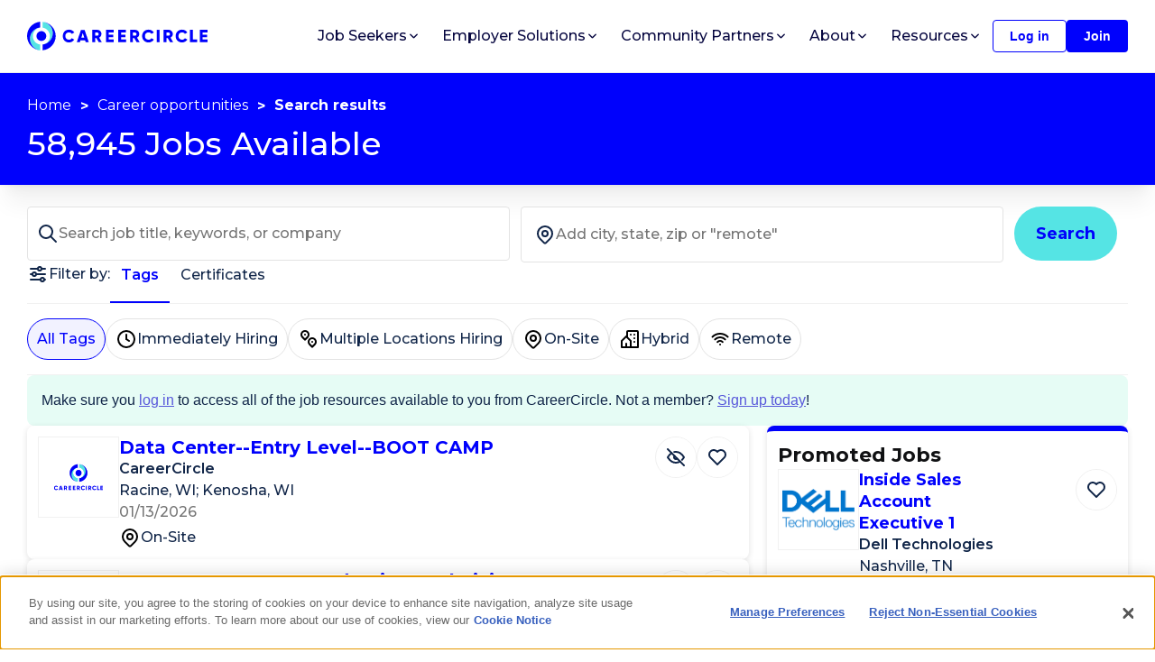

--- FILE ---
content_type: text/html; charset=utf-8
request_url: https://www.careercircle.com/jobs
body_size: 60312
content:
<!DOCTYPE html><html lang="en"><head><meta charSet="utf-8"/><link rel="stylesheet" crossorigin="anonymous" integrity="sha384-ggOyR0iXCbMQv3Xipma34MD+dH/1fQ784/j6cY/iJTQUOhcWr7x9JvoRxT2MZw1T" href="https://stackpath.bootstrapcdn.com/bootstrap/4.3.1/css/bootstrap.min.css"/><title>Jobs | CareerCircle</title><link rel="icon" href="/favicon.ico"/><meta name="viewport" content="width=device-width, initial-scale=1, shrink-to-fit=no"/><meta name="description" content="Browse all jobs on CareerCircle"/><meta name="keywords" content="jobs, job, job search, employment, new job, hiring, IT jobs, Information technology, recruiting, staffing, employee"/><meta name="author" content=""/><link rel="alternate" type="application/rss+xml" title="RSS" href="https://www.careercircle.com/rss"/><meta property="og:title" content="Jobs - CareerCircle"/><meta property="og:description" content="Browse all jobs on CareerCircle"/><meta property="og:image" content="https://cdn.buttercms.com/E4CobUPoTAS9VdJOAxw6"/><meta property="og:url" content="https://www.careercircle.com/jobs"/><meta property="og:type" content="website"/><meta name="twitter:card"/><meta name="twitter:image"/><link rel="canonical" href="https://www.careercircle.com/jobs"/><meta name="next-head-count" content="17"/><link rel="preconnect" href="https://fonts.gstatic.com" crossorigin /><link rel="preload" href="/_next/static/media/904be59b21bd51cb-s.p.woff2" as="font" type="font/woff2" crossorigin="anonymous" data-next-font="size-adjust"/><link rel="preload" href="/_next/static/css/4a03bb4f54a4fd3c.css" as="style"/><link rel="stylesheet" href="/_next/static/css/4a03bb4f54a4fd3c.css" data-n-g=""/><link rel="preload" href="/_next/static/css/ef46db3751d8e999.css" as="style"/><link rel="stylesheet" href="/_next/static/css/ef46db3751d8e999.css" data-n-p=""/><link rel="preload" href="/_next/static/css/da176759f41d7d3c.css" as="style"/><link rel="stylesheet" href="/_next/static/css/da176759f41d7d3c.css" data-n-p=""/><link rel="preload" href="/_next/static/css/96b04ba500139984.css" as="style"/><link rel="stylesheet" href="/_next/static/css/96b04ba500139984.css"/><noscript data-n-css=""></noscript><script defer="" nomodule="" src="/_next/static/chunks/polyfills-42372ed130431b0a.js"></script><script defer="" src="/_next/static/chunks/40961-adc4539b9123c52c.js"></script><script defer="" src="/_next/static/chunks/26157.9a23a4dcfc37341a.js"></script><script defer="" src="/_next/static/chunks/22102.9f40f4fee3929f83.js"></script><script src="/_next/static/chunks/webpack-3713265e7804a836.js" defer=""></script><script src="/_next/static/chunks/framework-0a1923e74b027b62.js" defer=""></script><script src="/_next/static/chunks/main-5cf8eb8ea6b6a82a.js" defer=""></script><script src="/_next/static/chunks/pages/_app-c66a9bb628a03ce8.js" defer=""></script><script src="/_next/static/chunks/71793-40b1086cca8c7759.js" defer=""></script><script src="/_next/static/chunks/27226-6e1105b88e3367d3.js" defer=""></script><script src="/_next/static/chunks/24795-2a8f42f601cf2076.js" defer=""></script><script src="/_next/static/chunks/21725-26a6d05f8d53d03f.js" defer=""></script><script src="/_next/static/chunks/78031-b29914c371520222.js" defer=""></script><script src="/_next/static/chunks/35316-1e3824edb44acf2e.js" defer=""></script><script src="/_next/static/chunks/pages/jobs-e343bf0363e28971.js" defer=""></script><script src="/_next/static/gfrcOfe4855m-T9r7fVcT/_buildManifest.js" defer=""></script><script src="/_next/static/gfrcOfe4855m-T9r7fVcT/_ssgManifest.js" defer=""></script><style id="__jsx-1172337415">.cc-card.jsx-1172337415{background-color:#fff;-webkit-border-radius:8px;-moz-border-radius:8px;border-radius:8px;-webkit-box-shadow:0px 2px 7px rgba(0,0,0,.12);-moz-box-shadow:0px 2px 7px rgba(0,0,0,.12);box-shadow:0px 2px 7px rgba(0,0,0,.12);overflow:hidden}</style><style data-emotion="mantine-global animation-11y5mt6">@-webkit-keyframes animation-11y5mt6{from{background-position:0 0;}to{background-position:2.5rem 0;}}@keyframes animation-11y5mt6{from{background-position:0 0;}to{background-position:2.5rem 0;}}</style><style data-emotion="mantine 18vm0o1 wcxy57 1t9xh9a 14onn4w 1nqzog2 mhzhwb 1jwe0mu imii7e 143hhbd sc44wu 147ew66 10v59xe 1gk8ct7 bqgdae">.mantine-18vm0o1{box-sizing:border-box;display:-webkit-box;display:-webkit-flex;display:-ms-flexbox;display:flex;-webkit-flex-direction:row;-ms-flex-direction:row;flex-direction:row;-webkit-align-items:center;-webkit-box-align:center;-ms-flex-align:center;align-items:center;-webkit-flex-wrap:wrap;-ms-flex-wrap:wrap;flex-wrap:wrap;-webkit-box-pack:end;-webkit-justify-content:flex-end;-ms-flex-pack:end;justify-content:flex-end;gap:1rem;}.mantine-18vm0o1 > *{box-sizing:border-box;-webkit-box-flex:0;-webkit-flex-grow:0;-ms-flex-positive:0;flex-grow:0;}@media (max-width:1280px){.mantine-18vm0o1{gap:10px;}}.mantine-wcxy57{display:-webkit-box;display:-webkit-flex;display:-ms-flexbox;display:flex;-webkit-align-items:center;-webkit-box-align:center;-ms-flex-align:center;align-items:center;-webkit-box-pack:center;-webkit-justify-content:center;-ms-flex-pack:center;justify-content:center;height:100%;overflow:visible;}.mantine-1t9xh9a{white-space:nowrap;height:100%;overflow:hidden;display:-webkit-box;display:-webkit-flex;display:-ms-flexbox;display:flex;-webkit-align-items:center;-webkit-box-align:center;-ms-flex-align:center;align-items:center;}.mantine-14onn4w{-webkit-tap-highlight-color:transparent;font-family:-apple-system,BlinkMacSystemFont,Segoe UI,Roboto,Helvetica,Arial,sans-serif,Apple Color Emoji,Segoe UI Emoji;cursor:pointer;border:0;padding:0;-webkit-appearance:none;-moz-appearance:none;appearance:none;font-size:1rem;background-color:transparent;text-align:left;color:#000;-webkit-text-decoration:none;text-decoration:none;box-sizing:border-box;height:2.25rem;padding-left:1.125rem;padding-right:1.125rem;font-family:-apple-system,BlinkMacSystemFont,Segoe UI,Roboto,Helvetica,Arial,sans-serif,Apple Color Emoji,Segoe UI Emoji;-webkit-tap-highlight-color:transparent;display:inline-block;width:auto;border-radius:0.25rem;font-weight:600;position:relative;line-height:1;font-size:0.875rem;-webkit-user-select:none;-moz-user-select:none;-ms-user-select:none;user-select:none;cursor:pointer;border:0.0625rem solid #228be6;background-color:transparent;color:#228be6;}.mantine-14onn4w:focus{outline-offset:0.125rem;outline:0.125rem solid #339af0;}.mantine-14onn4w:focus:not(:focus-visible){outline:none;}.mantine-14onn4w:focus{outline-offset:0.125rem;outline:0.125rem solid #339af0;}.mantine-14onn4w:focus:not(:focus-visible){outline:none;}@media (hover:hover){.mantine-14onn4w:hover{background-color:rgba(231,245,255,0.35);}}@media (hover:none){.mantine-14onn4w:active{background-color:rgba(231,245,255,0.35);}}.mantine-14onn4w:active{-webkit-transform:translateY(0.0625rem);-ms-transform:translateY(0.0625rem);transform:translateY(0.0625rem);}.mantine-14onn4w:disabled,.mantine-14onn4w[data-disabled]{border-color:transparent;background-color:#e9ecef;color:#adb5bd;cursor:not-allowed;background-image:none;pointer-events:none;}.mantine-14onn4w:disabled:active,.mantine-14onn4w[data-disabled]:active{-webkit-transform:none;-ms-transform:none;transform:none;}.mantine-14onn4w[data-loading]{pointer-events:none;}.mantine-14onn4w[data-loading]::before{content:"";position:absolute;top:-0.0625rem;right:-0.0625rem;left:-0.0625rem;bottom:-0.0625rem;background-color:rgba(255,255,255,.5);border-radius:0.25rem;cursor:not-allowed;}.mantine-1nqzog2{-webkit-tap-highlight-color:transparent;font-family:-apple-system,BlinkMacSystemFont,Segoe UI,Roboto,Helvetica,Arial,sans-serif,Apple Color Emoji,Segoe UI Emoji;cursor:pointer;border:0;padding:0;-webkit-appearance:none;-moz-appearance:none;appearance:none;font-size:1rem;background-color:transparent;text-align:left;color:#000;-webkit-text-decoration:none;text-decoration:none;box-sizing:border-box;height:2.25rem;padding-left:1.125rem;padding-right:1.125rem;font-family:-apple-system,BlinkMacSystemFont,Segoe UI,Roboto,Helvetica,Arial,sans-serif,Apple Color Emoji,Segoe UI Emoji;-webkit-tap-highlight-color:transparent;display:inline-block;width:auto;border-radius:0.25rem;font-weight:600;position:relative;line-height:1;font-size:0.875rem;-webkit-user-select:none;-moz-user-select:none;-ms-user-select:none;user-select:none;cursor:pointer;border:0.0625rem solid transparent;background-color:#228be6;color:#fff;}.mantine-1nqzog2:focus{outline-offset:0.125rem;outline:0.125rem solid #339af0;}.mantine-1nqzog2:focus:not(:focus-visible){outline:none;}.mantine-1nqzog2:focus{outline-offset:0.125rem;outline:0.125rem solid #339af0;}.mantine-1nqzog2:focus:not(:focus-visible){outline:none;}@media (hover:hover){.mantine-1nqzog2:hover{background-color:#1c7ed6;}}@media (hover:none){.mantine-1nqzog2:active{background-color:#1c7ed6;}}.mantine-1nqzog2:active{-webkit-transform:translateY(0.0625rem);-ms-transform:translateY(0.0625rem);transform:translateY(0.0625rem);}.mantine-1nqzog2:disabled,.mantine-1nqzog2[data-disabled]{border-color:transparent;background-color:#e9ecef;color:#adb5bd;cursor:not-allowed;background-image:none;pointer-events:none;}.mantine-1nqzog2:disabled:active,.mantine-1nqzog2[data-disabled]:active{-webkit-transform:none;-ms-transform:none;transform:none;}.mantine-1nqzog2[data-loading]{pointer-events:none;}.mantine-1nqzog2[data-loading]::before{content:"";position:absolute;top:-0.0625rem;right:-0.0625rem;left:-0.0625rem;bottom:-0.0625rem;background-color:rgba(255,255,255,.5);border-radius:0.25rem;cursor:not-allowed;}.mantine-mhzhwb{box-sizing:border-box;display:-webkit-box;display:-webkit-flex;display:-ms-flexbox;display:flex;-webkit-flex-direction:row;-ms-flex-direction:row;flex-direction:row;-webkit-align-items:center;-webkit-box-align:center;-ms-flex-align:center;align-items:center;-webkit-flex-wrap:wrap;-ms-flex-wrap:wrap;flex-wrap:wrap;-webkit-box-pack:start;-webkit-justify-content:flex-start;-ms-flex-pack:start;justify-content:flex-start;gap:0.375rem;}.mantine-mhzhwb > *{box-sizing:border-box;-webkit-box-flex:0;-webkit-flex-grow:0;-ms-flex-positive:0;flex-grow:0;}.mantine-1jwe0mu{margin:calc(-1rem / 2);display:-webkit-box;display:-webkit-flex;display:-ms-flexbox;display:flex;-webkit-flex-wrap:wrap;-ms-flex-wrap:wrap;flex-wrap:wrap;-webkit-box-pack:start;-webkit-justify-content:flex-start;-ms-flex-pack:start;justify-content:flex-start;-webkit-align-items:center;-webkit-box-align:center;-ms-flex-align:center;align-items:center;margin-top:1rem;}.mantine-imii7e{box-sizing:border-box;-webkit-box-flex:1;-webkit-flex-grow:1;-ms-flex-positive:1;flex-grow:1;padding:calc(1rem / 2);margin-left:0;-webkit-flex-basis:100%;-ms-flex-preferred-size:100%;flex-basis:100%;-webkit-flex-shrink:0;-ms-flex-negative:0;flex-shrink:0;max-width:unset;}@media (min-width:36em){.mantine-imii7e{-webkit-flex-shrink:0;-ms-flex-negative:0;flex-shrink:0;max-width:unset;}}@media (min-width:48em){.mantine-imii7e{-webkit-flex-shrink:0;-ms-flex-negative:0;flex-shrink:0;max-width:unset;}}@media (min-width:62em){.mantine-imii7e{-webkit-flex-shrink:0;-ms-flex-negative:0;flex-shrink:0;max-width:unset;}}@media (min-width:75em){.mantine-imii7e{-webkit-flex-basis:50%;-ms-flex-preferred-size:50%;flex-basis:50%;-webkit-flex-shrink:0;-ms-flex-negative:0;flex-shrink:0;max-width:unset;margin-left:25%;-webkit-box-flex:1;-webkit-flex-grow:1;-ms-flex-positive:1;flex-grow:1;}}@media (min-width:88em){.mantine-imii7e{-webkit-flex-shrink:0;-ms-flex-negative:0;flex-shrink:0;max-width:unset;}}.mantine-143hhbd{box-sizing:border-box;display:-webkit-box;display:-webkit-flex;display:-ms-flexbox;display:flex;-webkit-flex-direction:row;-ms-flex-direction:row;flex-direction:row;-webkit-align-items:center;-webkit-box-align:center;-ms-flex-align:center;align-items:center;-webkit-flex-wrap:wrap;-ms-flex-wrap:wrap;flex-wrap:wrap;-webkit-box-pack:start;-webkit-justify-content:flex-start;-ms-flex-pack:start;justify-content:flex-start;gap:calc(1rem / 2);}.mantine-143hhbd > *{box-sizing:border-box;-webkit-box-flex:0;-webkit-flex-grow:0;-ms-flex-positive:0;flex-grow:0;}.mantine-sc44wu{-webkit-transform:unset;-ms-transform:unset;transform:unset;}.mantine-147ew66{-webkit-tap-highlight-color:transparent;font-family:-apple-system,BlinkMacSystemFont,Segoe UI,Roboto,Helvetica,Arial,sans-serif,Apple Color Emoji,Segoe UI Emoji;cursor:pointer;border:0;padding:0;-webkit-appearance:none;-moz-appearance:none;appearance:none;font-size:1rem;background-color:transparent;text-align:left;color:#000;-webkit-text-decoration:none;text-decoration:none;box-sizing:border-box;cursor:pointer;-webkit-user-select:none;-moz-user-select:none;-ms-user-select:none;user-select:none;display:-webkit-box;display:-webkit-flex;display:-ms-flexbox;display:flex;-webkit-align-items:center;-webkit-box-align:center;-ms-flex-align:center;align-items:center;-webkit-box-pack:center;-webkit-justify-content:center;-ms-flex-pack:center;justify-content:center;border:0.0625rem solid #ced4da;color:#000;height:2rem;min-width:2rem;font-size:1rem;border-radius:0.25rem;line-height:1;background-color:#fff;}.mantine-147ew66:focus{outline-offset:0.125rem;outline:0.125rem solid #339af0;}.mantine-147ew66:focus:not(:focus-visible){outline:none;}@media (hover:hover){.mantine-147ew66:not([data-disabled]):hover{background-color:#f8f9fa;}}@media (hover:none){.mantine-147ew66:not([data-disabled]):active{background-color:#f8f9fa;}}.mantine-147ew66:active:not([data-disabled]){-webkit-transform:translateY(0.0625rem);-ms-transform:translateY(0.0625rem);transform:translateY(0.0625rem);}.mantine-147ew66[data-disabled]{opacity:0.4;cursor:not-allowed;pointer-events:none;}.mantine-147ew66[data-active]{border-color:transparent;color:#fff;background-color:#228be6;}@media (hover:hover){.mantine-147ew66[data-active]:not([data-disabled]):hover{background-color:#1c7ed6;}}@media (hover:none){.mantine-147ew66[data-active]:not([data-disabled]):active{background-color:#1c7ed6;}}.mantine-10v59xe{-webkit-tap-highlight-color:transparent;font-family:-apple-system,BlinkMacSystemFont,Segoe UI,Roboto,Helvetica,Arial,sans-serif,Apple Color Emoji,Segoe UI Emoji;cursor:pointer;border:0;padding:0;-webkit-appearance:none;-moz-appearance:none;appearance:none;font-size:1rem;background-color:transparent;text-align:left;color:#000;-webkit-text-decoration:none;text-decoration:none;box-sizing:border-box;cursor:pointer;-webkit-user-select:none;-moz-user-select:none;-ms-user-select:none;user-select:none;display:-webkit-box;display:-webkit-flex;display:-ms-flexbox;display:flex;-webkit-align-items:center;-webkit-box-align:center;-ms-flex-align:center;align-items:center;-webkit-box-pack:center;-webkit-justify-content:center;-ms-flex-pack:center;justify-content:center;border:0.0625rem solid #ced4da;color:#000;height:2rem;min-width:2rem;padding:0 calc(1rem / 2);font-size:1rem;border-radius:0.25rem;line-height:1;background-color:#fff;}.mantine-10v59xe:focus{outline-offset:0.125rem;outline:0.125rem solid #339af0;}.mantine-10v59xe:focus:not(:focus-visible){outline:none;}@media (hover:hover){.mantine-10v59xe:not([data-disabled]):hover{background-color:#f8f9fa;}}@media (hover:none){.mantine-10v59xe:not([data-disabled]):active{background-color:#f8f9fa;}}.mantine-10v59xe:active:not([data-disabled]){-webkit-transform:translateY(0.0625rem);-ms-transform:translateY(0.0625rem);transform:translateY(0.0625rem);}.mantine-10v59xe[data-disabled]{opacity:0.4;cursor:not-allowed;pointer-events:none;}.mantine-10v59xe[data-active]{border-color:transparent;color:#fff;background-color:#228be6;}@media (hover:hover){.mantine-10v59xe[data-active]:not([data-disabled]):hover{background-color:#1c7ed6;}}@media (hover:none){.mantine-10v59xe[data-active]:not([data-disabled]):active{background-color:#1c7ed6;}}.mantine-1gk8ct7{height:2rem;min-width:2rem;display:-webkit-box;display:-webkit-flex;display:-ms-flexbox;display:flex;-webkit-align-items:center;-webkit-box-align:center;-ms-flex-align:center;align-items:center;-webkit-box-pack:center;-webkit-justify-content:center;-ms-flex-pack:center;justify-content:center;pointer-events:none;}.mantine-bqgdae{box-sizing:border-box;-webkit-box-flex:1;-webkit-flex-grow:1;-ms-flex-positive:1;flex-grow:1;padding:calc(1rem / 2);-webkit-flex-basis:100%;-ms-flex-preferred-size:100%;flex-basis:100%;-webkit-flex-shrink:0;-ms-flex-negative:0;flex-shrink:0;max-width:unset;}@media (min-width:36em){.mantine-bqgdae{-webkit-flex-shrink:0;-ms-flex-negative:0;flex-shrink:0;max-width:unset;}}@media (min-width:48em){.mantine-bqgdae{-webkit-flex-shrink:0;-ms-flex-negative:0;flex-shrink:0;max-width:unset;}}@media (min-width:62em){.mantine-bqgdae{-webkit-flex-shrink:0;-ms-flex-negative:0;flex-shrink:0;max-width:unset;}}@media (min-width:75em){.mantine-bqgdae{-webkit-flex-basis:25%;-ms-flex-preferred-size:25%;flex-basis:25%;-webkit-flex-shrink:0;-ms-flex-negative:0;flex-shrink:0;max-width:unset;-webkit-box-flex:1;-webkit-flex-grow:1;-ms-flex-positive:1;flex-grow:1;}}@media (min-width:88em){.mantine-bqgdae{-webkit-flex-shrink:0;-ms-flex-negative:0;flex-shrink:0;max-width:unset;}}</style><style data-href="https://fonts.googleapis.com/css2?family=Open+Sans:wght@400;600&display=swap">@font-face{font-family:'Open Sans';font-style:normal;font-weight:400;font-stretch:normal;font-display:swap;src:url(https://fonts.gstatic.com/l/font?kit=memSYaGs126MiZpBA-UvWbX2vVnXBbObj2OVZyOOSr4dVJWUgsjZ0C4k&skey=62c1cbfccc78b4b2&v=v44) format('woff')}@font-face{font-family:'Open Sans';font-style:normal;font-weight:600;font-stretch:normal;font-display:swap;src:url(https://fonts.gstatic.com/l/font?kit=memSYaGs126MiZpBA-UvWbX2vVnXBbObj2OVZyOOSr4dVJWUgsgH1y4k&skey=62c1cbfccc78b4b2&v=v44) format('woff')}@font-face{font-family:'Open Sans';font-style:normal;font-weight:400;font-stretch:100%;font-display:swap;src:url(https://fonts.gstatic.com/s/opensans/v44/memvYaGs126MiZpBA-UvWbX2vVnXBbObj2OVTSKmu0SC55K5gw.woff2) format('woff2');unicode-range:U+0460-052F,U+1C80-1C8A,U+20B4,U+2DE0-2DFF,U+A640-A69F,U+FE2E-FE2F}@font-face{font-family:'Open Sans';font-style:normal;font-weight:400;font-stretch:100%;font-display:swap;src:url(https://fonts.gstatic.com/s/opensans/v44/memvYaGs126MiZpBA-UvWbX2vVnXBbObj2OVTSumu0SC55K5gw.woff2) format('woff2');unicode-range:U+0301,U+0400-045F,U+0490-0491,U+04B0-04B1,U+2116}@font-face{font-family:'Open Sans';font-style:normal;font-weight:400;font-stretch:100%;font-display:swap;src:url(https://fonts.gstatic.com/s/opensans/v44/memvYaGs126MiZpBA-UvWbX2vVnXBbObj2OVTSOmu0SC55K5gw.woff2) format('woff2');unicode-range:U+1F00-1FFF}@font-face{font-family:'Open Sans';font-style:normal;font-weight:400;font-stretch:100%;font-display:swap;src:url(https://fonts.gstatic.com/s/opensans/v44/memvYaGs126MiZpBA-UvWbX2vVnXBbObj2OVTSymu0SC55K5gw.woff2) format('woff2');unicode-range:U+0370-0377,U+037A-037F,U+0384-038A,U+038C,U+038E-03A1,U+03A3-03FF}@font-face{font-family:'Open Sans';font-style:normal;font-weight:400;font-stretch:100%;font-display:swap;src:url(https://fonts.gstatic.com/s/opensans/v44/memvYaGs126MiZpBA-UvWbX2vVnXBbObj2OVTS2mu0SC55K5gw.woff2) format('woff2');unicode-range:U+0307-0308,U+0590-05FF,U+200C-2010,U+20AA,U+25CC,U+FB1D-FB4F}@font-face{font-family:'Open Sans';font-style:normal;font-weight:400;font-stretch:100%;font-display:swap;src:url(https://fonts.gstatic.com/s/opensans/v44/memvYaGs126MiZpBA-UvWbX2vVnXBbObj2OVTVOmu0SC55K5gw.woff2) format('woff2');unicode-range:U+0302-0303,U+0305,U+0307-0308,U+0310,U+0312,U+0315,U+031A,U+0326-0327,U+032C,U+032F-0330,U+0332-0333,U+0338,U+033A,U+0346,U+034D,U+0391-03A1,U+03A3-03A9,U+03B1-03C9,U+03D1,U+03D5-03D6,U+03F0-03F1,U+03F4-03F5,U+2016-2017,U+2034-2038,U+203C,U+2040,U+2043,U+2047,U+2050,U+2057,U+205F,U+2070-2071,U+2074-208E,U+2090-209C,U+20D0-20DC,U+20E1,U+20E5-20EF,U+2100-2112,U+2114-2115,U+2117-2121,U+2123-214F,U+2190,U+2192,U+2194-21AE,U+21B0-21E5,U+21F1-21F2,U+21F4-2211,U+2213-2214,U+2216-22FF,U+2308-230B,U+2310,U+2319,U+231C-2321,U+2336-237A,U+237C,U+2395,U+239B-23B7,U+23D0,U+23DC-23E1,U+2474-2475,U+25AF,U+25B3,U+25B7,U+25BD,U+25C1,U+25CA,U+25CC,U+25FB,U+266D-266F,U+27C0-27FF,U+2900-2AFF,U+2B0E-2B11,U+2B30-2B4C,U+2BFE,U+3030,U+FF5B,U+FF5D,U+1D400-1D7FF,U+1EE00-1EEFF}@font-face{font-family:'Open Sans';font-style:normal;font-weight:400;font-stretch:100%;font-display:swap;src:url(https://fonts.gstatic.com/s/opensans/v44/memvYaGs126MiZpBA-UvWbX2vVnXBbObj2OVTUGmu0SC55K5gw.woff2) format('woff2');unicode-range:U+0001-000C,U+000E-001F,U+007F-009F,U+20DD-20E0,U+20E2-20E4,U+2150-218F,U+2190,U+2192,U+2194-2199,U+21AF,U+21E6-21F0,U+21F3,U+2218-2219,U+2299,U+22C4-22C6,U+2300-243F,U+2440-244A,U+2460-24FF,U+25A0-27BF,U+2800-28FF,U+2921-2922,U+2981,U+29BF,U+29EB,U+2B00-2BFF,U+4DC0-4DFF,U+FFF9-FFFB,U+10140-1018E,U+10190-1019C,U+101A0,U+101D0-101FD,U+102E0-102FB,U+10E60-10E7E,U+1D2C0-1D2D3,U+1D2E0-1D37F,U+1F000-1F0FF,U+1F100-1F1AD,U+1F1E6-1F1FF,U+1F30D-1F30F,U+1F315,U+1F31C,U+1F31E,U+1F320-1F32C,U+1F336,U+1F378,U+1F37D,U+1F382,U+1F393-1F39F,U+1F3A7-1F3A8,U+1F3AC-1F3AF,U+1F3C2,U+1F3C4-1F3C6,U+1F3CA-1F3CE,U+1F3D4-1F3E0,U+1F3ED,U+1F3F1-1F3F3,U+1F3F5-1F3F7,U+1F408,U+1F415,U+1F41F,U+1F426,U+1F43F,U+1F441-1F442,U+1F444,U+1F446-1F449,U+1F44C-1F44E,U+1F453,U+1F46A,U+1F47D,U+1F4A3,U+1F4B0,U+1F4B3,U+1F4B9,U+1F4BB,U+1F4BF,U+1F4C8-1F4CB,U+1F4D6,U+1F4DA,U+1F4DF,U+1F4E3-1F4E6,U+1F4EA-1F4ED,U+1F4F7,U+1F4F9-1F4FB,U+1F4FD-1F4FE,U+1F503,U+1F507-1F50B,U+1F50D,U+1F512-1F513,U+1F53E-1F54A,U+1F54F-1F5FA,U+1F610,U+1F650-1F67F,U+1F687,U+1F68D,U+1F691,U+1F694,U+1F698,U+1F6AD,U+1F6B2,U+1F6B9-1F6BA,U+1F6BC,U+1F6C6-1F6CF,U+1F6D3-1F6D7,U+1F6E0-1F6EA,U+1F6F0-1F6F3,U+1F6F7-1F6FC,U+1F700-1F7FF,U+1F800-1F80B,U+1F810-1F847,U+1F850-1F859,U+1F860-1F887,U+1F890-1F8AD,U+1F8B0-1F8BB,U+1F8C0-1F8C1,U+1F900-1F90B,U+1F93B,U+1F946,U+1F984,U+1F996,U+1F9E9,U+1FA00-1FA6F,U+1FA70-1FA7C,U+1FA80-1FA89,U+1FA8F-1FAC6,U+1FACE-1FADC,U+1FADF-1FAE9,U+1FAF0-1FAF8,U+1FB00-1FBFF}@font-face{font-family:'Open Sans';font-style:normal;font-weight:400;font-stretch:100%;font-display:swap;src:url(https://fonts.gstatic.com/s/opensans/v44/memvYaGs126MiZpBA-UvWbX2vVnXBbObj2OVTSCmu0SC55K5gw.woff2) format('woff2');unicode-range:U+0102-0103,U+0110-0111,U+0128-0129,U+0168-0169,U+01A0-01A1,U+01AF-01B0,U+0300-0301,U+0303-0304,U+0308-0309,U+0323,U+0329,U+1EA0-1EF9,U+20AB}@font-face{font-family:'Open Sans';font-style:normal;font-weight:400;font-stretch:100%;font-display:swap;src:url(https://fonts.gstatic.com/s/opensans/v44/memvYaGs126MiZpBA-UvWbX2vVnXBbObj2OVTSGmu0SC55K5gw.woff2) format('woff2');unicode-range:U+0100-02BA,U+02BD-02C5,U+02C7-02CC,U+02CE-02D7,U+02DD-02FF,U+0304,U+0308,U+0329,U+1D00-1DBF,U+1E00-1E9F,U+1EF2-1EFF,U+2020,U+20A0-20AB,U+20AD-20C0,U+2113,U+2C60-2C7F,U+A720-A7FF}@font-face{font-family:'Open Sans';font-style:normal;font-weight:400;font-stretch:100%;font-display:swap;src:url(https://fonts.gstatic.com/s/opensans/v44/memvYaGs126MiZpBA-UvWbX2vVnXBbObj2OVTS-mu0SC55I.woff2) format('woff2');unicode-range:U+0000-00FF,U+0131,U+0152-0153,U+02BB-02BC,U+02C6,U+02DA,U+02DC,U+0304,U+0308,U+0329,U+2000-206F,U+20AC,U+2122,U+2191,U+2193,U+2212,U+2215,U+FEFF,U+FFFD}@font-face{font-family:'Open Sans';font-style:normal;font-weight:600;font-stretch:100%;font-display:swap;src:url(https://fonts.gstatic.com/s/opensans/v44/memvYaGs126MiZpBA-UvWbX2vVnXBbObj2OVTSKmu0SC55K5gw.woff2) format('woff2');unicode-range:U+0460-052F,U+1C80-1C8A,U+20B4,U+2DE0-2DFF,U+A640-A69F,U+FE2E-FE2F}@font-face{font-family:'Open Sans';font-style:normal;font-weight:600;font-stretch:100%;font-display:swap;src:url(https://fonts.gstatic.com/s/opensans/v44/memvYaGs126MiZpBA-UvWbX2vVnXBbObj2OVTSumu0SC55K5gw.woff2) format('woff2');unicode-range:U+0301,U+0400-045F,U+0490-0491,U+04B0-04B1,U+2116}@font-face{font-family:'Open Sans';font-style:normal;font-weight:600;font-stretch:100%;font-display:swap;src:url(https://fonts.gstatic.com/s/opensans/v44/memvYaGs126MiZpBA-UvWbX2vVnXBbObj2OVTSOmu0SC55K5gw.woff2) format('woff2');unicode-range:U+1F00-1FFF}@font-face{font-family:'Open Sans';font-style:normal;font-weight:600;font-stretch:100%;font-display:swap;src:url(https://fonts.gstatic.com/s/opensans/v44/memvYaGs126MiZpBA-UvWbX2vVnXBbObj2OVTSymu0SC55K5gw.woff2) format('woff2');unicode-range:U+0370-0377,U+037A-037F,U+0384-038A,U+038C,U+038E-03A1,U+03A3-03FF}@font-face{font-family:'Open Sans';font-style:normal;font-weight:600;font-stretch:100%;font-display:swap;src:url(https://fonts.gstatic.com/s/opensans/v44/memvYaGs126MiZpBA-UvWbX2vVnXBbObj2OVTS2mu0SC55K5gw.woff2) format('woff2');unicode-range:U+0307-0308,U+0590-05FF,U+200C-2010,U+20AA,U+25CC,U+FB1D-FB4F}@font-face{font-family:'Open Sans';font-style:normal;font-weight:600;font-stretch:100%;font-display:swap;src:url(https://fonts.gstatic.com/s/opensans/v44/memvYaGs126MiZpBA-UvWbX2vVnXBbObj2OVTVOmu0SC55K5gw.woff2) format('woff2');unicode-range:U+0302-0303,U+0305,U+0307-0308,U+0310,U+0312,U+0315,U+031A,U+0326-0327,U+032C,U+032F-0330,U+0332-0333,U+0338,U+033A,U+0346,U+034D,U+0391-03A1,U+03A3-03A9,U+03B1-03C9,U+03D1,U+03D5-03D6,U+03F0-03F1,U+03F4-03F5,U+2016-2017,U+2034-2038,U+203C,U+2040,U+2043,U+2047,U+2050,U+2057,U+205F,U+2070-2071,U+2074-208E,U+2090-209C,U+20D0-20DC,U+20E1,U+20E5-20EF,U+2100-2112,U+2114-2115,U+2117-2121,U+2123-214F,U+2190,U+2192,U+2194-21AE,U+21B0-21E5,U+21F1-21F2,U+21F4-2211,U+2213-2214,U+2216-22FF,U+2308-230B,U+2310,U+2319,U+231C-2321,U+2336-237A,U+237C,U+2395,U+239B-23B7,U+23D0,U+23DC-23E1,U+2474-2475,U+25AF,U+25B3,U+25B7,U+25BD,U+25C1,U+25CA,U+25CC,U+25FB,U+266D-266F,U+27C0-27FF,U+2900-2AFF,U+2B0E-2B11,U+2B30-2B4C,U+2BFE,U+3030,U+FF5B,U+FF5D,U+1D400-1D7FF,U+1EE00-1EEFF}@font-face{font-family:'Open Sans';font-style:normal;font-weight:600;font-stretch:100%;font-display:swap;src:url(https://fonts.gstatic.com/s/opensans/v44/memvYaGs126MiZpBA-UvWbX2vVnXBbObj2OVTUGmu0SC55K5gw.woff2) format('woff2');unicode-range:U+0001-000C,U+000E-001F,U+007F-009F,U+20DD-20E0,U+20E2-20E4,U+2150-218F,U+2190,U+2192,U+2194-2199,U+21AF,U+21E6-21F0,U+21F3,U+2218-2219,U+2299,U+22C4-22C6,U+2300-243F,U+2440-244A,U+2460-24FF,U+25A0-27BF,U+2800-28FF,U+2921-2922,U+2981,U+29BF,U+29EB,U+2B00-2BFF,U+4DC0-4DFF,U+FFF9-FFFB,U+10140-1018E,U+10190-1019C,U+101A0,U+101D0-101FD,U+102E0-102FB,U+10E60-10E7E,U+1D2C0-1D2D3,U+1D2E0-1D37F,U+1F000-1F0FF,U+1F100-1F1AD,U+1F1E6-1F1FF,U+1F30D-1F30F,U+1F315,U+1F31C,U+1F31E,U+1F320-1F32C,U+1F336,U+1F378,U+1F37D,U+1F382,U+1F393-1F39F,U+1F3A7-1F3A8,U+1F3AC-1F3AF,U+1F3C2,U+1F3C4-1F3C6,U+1F3CA-1F3CE,U+1F3D4-1F3E0,U+1F3ED,U+1F3F1-1F3F3,U+1F3F5-1F3F7,U+1F408,U+1F415,U+1F41F,U+1F426,U+1F43F,U+1F441-1F442,U+1F444,U+1F446-1F449,U+1F44C-1F44E,U+1F453,U+1F46A,U+1F47D,U+1F4A3,U+1F4B0,U+1F4B3,U+1F4B9,U+1F4BB,U+1F4BF,U+1F4C8-1F4CB,U+1F4D6,U+1F4DA,U+1F4DF,U+1F4E3-1F4E6,U+1F4EA-1F4ED,U+1F4F7,U+1F4F9-1F4FB,U+1F4FD-1F4FE,U+1F503,U+1F507-1F50B,U+1F50D,U+1F512-1F513,U+1F53E-1F54A,U+1F54F-1F5FA,U+1F610,U+1F650-1F67F,U+1F687,U+1F68D,U+1F691,U+1F694,U+1F698,U+1F6AD,U+1F6B2,U+1F6B9-1F6BA,U+1F6BC,U+1F6C6-1F6CF,U+1F6D3-1F6D7,U+1F6E0-1F6EA,U+1F6F0-1F6F3,U+1F6F7-1F6FC,U+1F700-1F7FF,U+1F800-1F80B,U+1F810-1F847,U+1F850-1F859,U+1F860-1F887,U+1F890-1F8AD,U+1F8B0-1F8BB,U+1F8C0-1F8C1,U+1F900-1F90B,U+1F93B,U+1F946,U+1F984,U+1F996,U+1F9E9,U+1FA00-1FA6F,U+1FA70-1FA7C,U+1FA80-1FA89,U+1FA8F-1FAC6,U+1FACE-1FADC,U+1FADF-1FAE9,U+1FAF0-1FAF8,U+1FB00-1FBFF}@font-face{font-family:'Open Sans';font-style:normal;font-weight:600;font-stretch:100%;font-display:swap;src:url(https://fonts.gstatic.com/s/opensans/v44/memvYaGs126MiZpBA-UvWbX2vVnXBbObj2OVTSCmu0SC55K5gw.woff2) format('woff2');unicode-range:U+0102-0103,U+0110-0111,U+0128-0129,U+0168-0169,U+01A0-01A1,U+01AF-01B0,U+0300-0301,U+0303-0304,U+0308-0309,U+0323,U+0329,U+1EA0-1EF9,U+20AB}@font-face{font-family:'Open Sans';font-style:normal;font-weight:600;font-stretch:100%;font-display:swap;src:url(https://fonts.gstatic.com/s/opensans/v44/memvYaGs126MiZpBA-UvWbX2vVnXBbObj2OVTSGmu0SC55K5gw.woff2) format('woff2');unicode-range:U+0100-02BA,U+02BD-02C5,U+02C7-02CC,U+02CE-02D7,U+02DD-02FF,U+0304,U+0308,U+0329,U+1D00-1DBF,U+1E00-1E9F,U+1EF2-1EFF,U+2020,U+20A0-20AB,U+20AD-20C0,U+2113,U+2C60-2C7F,U+A720-A7FF}@font-face{font-family:'Open Sans';font-style:normal;font-weight:600;font-stretch:100%;font-display:swap;src:url(https://fonts.gstatic.com/s/opensans/v44/memvYaGs126MiZpBA-UvWbX2vVnXBbObj2OVTS-mu0SC55I.woff2) format('woff2');unicode-range:U+0000-00FF,U+0131,U+0152-0153,U+02BB-02BC,U+02C6,U+02DA,U+02DC,U+0304,U+0308,U+0329,U+2000-206F,U+20AC,U+2122,U+2191,U+2193,U+2212,U+2215,U+FEFF,U+FFFD}</style></head><body><div id="__next"><div class="__variable_069ab3"><div class="theme_root__G2eat"><style data-emotion="css-global 1w883ez">html{font-family:sans-serif;line-height:1.15;-webkit-text-size-adjust:100%;-moz-text-size-adjust:100%;-ms-text-size-adjust:100%;text-size-adjust:100%;}body{margin:0;}article,aside,footer,header,nav,section,figcaption,figure,main{display:block;}h1{font-size:2em;}hr{box-sizing:content-box;height:0;overflow:visible;}pre{font-family:monospace,monospace;font-size:1em;}a{background:transparent;text-decoration-skip:objects;}a:active,a:hover{outline-width:0;}abbr[title]{border-bottom:none;-webkit-text-decoration:underline;text-decoration:underline;}b,strong{font-weight:bolder;}code,kbp,samp{font-family:monospace,monospace;font-size:1em;}dfn{font-style:italic;}mark{background-color:#ff0;color:#000;}small{font-size:80%;}sub,sup{font-size:75%;line-height:0;position:relative;vertical-align:baseline;}sup{top:-0.5em;}sub{bottom:-0.25em;}audio,video{display:inline-block;}audio:not([controls]){display:none;height:0;}img{border-style:none;vertical-align:middle;}svg:not(:root){overflow:hidden;}button,input,optgroup,select,textarea{font-family:sans-serif;font-size:100%;line-height:1.15;margin:0;}button,input{overflow:visible;}button,select{text-transform:none;}button,[type=reset],[type=submit]{-webkit-appearance:button;}button::-moz-focus-inner,[type=button]::-moz-focus-inner,[type=reset]::-moz-focus-inner,[type=submit]::-moz-focus-inner{border-style:none;padding:0;}button:-moz-focusring,[type=button]:-moz-focusring,[type=reset]:-moz-focusring,[type=submit]:-moz-focusring{outline:0.0625rem dotted ButtonText;}legend{box-sizing:border-box;color:inherit;display:table;max-width:100%;padding:0;white-space:normal;}progress{display:inline-block;vertical-align:baseline;}textarea{overflow:auto;}[type=checkbox],[type=radio]{box-sizing:border-box;padding:0;}[type=number]::-webkit-inner-spin-button,[type=number]::-webkit-outer-spin-button{height:auto;}[type=search]{-webkit-appearance:none;-moz-appearance:none;-ms-appearance:none;appearance:none;}[type=search]::-webkit-search-cancel-button,[type=search]::-webkit-search-decoration{-webkit-appearance:none;-moz-appearance:none;-ms-appearance:none;appearance:none;}::-webkit-file-upload-button{-webkit-appearance:button;-moz-appearance:button;-ms-appearance:button;appearance:button;font:inherit;}details,menu{display:block;}summary{display:-webkit-box;display:-webkit-list-item;display:-ms-list-itembox;display:list-item;}canvas{display:inline-block;}template{display:none;}</style><style data-emotion="css-global ipi1as">:root{--mantine-color-white:#fff;--mantine-color-black:#000;--mantine-transition-timing-function:ease;--mantine-line-height:1.55;--mantine-font-family:Arial;--mantine-font-family-monospace:ui-monospace,SFMono-Regular,Menlo,Monaco,Consolas,Liberation Mono,Courier New,monospace;--mantine-font-family-headings:var(--font-montserrat);--mantine-heading-font-weight:700;--mantine-shadow-xs:0 0.0625rem 0.1875rem rgba(0, 0, 0, 0.05),0 0.0625rem 0.125rem rgba(0, 0, 0, 0.1);--mantine-shadow-sm:0 0.0625rem 0.1875rem rgba(0, 0, 0, 0.05),rgba(0, 0, 0, 0.05) 0 0.625rem 0.9375rem -0.3125rem,rgba(0, 0, 0, 0.04) 0 0.4375rem 0.4375rem -0.3125rem;--mantine-shadow-md:0 0.0625rem 0.1875rem rgba(0, 0, 0, 0.05),rgba(0, 0, 0, 0.05) 0 1.25rem 1.5625rem -0.3125rem,rgba(0, 0, 0, 0.04) 0 0.625rem 0.625rem -0.3125rem;--mantine-shadow-lg:0 0.0625rem 0.1875rem rgba(0, 0, 0, 0.05),rgba(0, 0, 0, 0.05) 0 1.75rem 1.4375rem -0.4375rem,rgba(0, 0, 0, 0.04) 0 0.75rem 0.75rem -0.4375rem;--mantine-shadow-xl:0 0.0625rem 0.1875rem rgba(0, 0, 0, 0.05),rgba(0, 0, 0, 0.05) 0 2.25rem 1.75rem -0.4375rem,rgba(0, 0, 0, 0.04) 0 1.0625rem 1.0625rem -0.4375rem;--mantine-font-size-xs:0.75rem;--mantine-font-size-sm:0.875rem;--mantine-font-size-md:1rem;--mantine-font-size-lg:1.125rem;--mantine-font-size-xl:1.25rem;--mantine-radius-xs:0.125rem;--mantine-radius-sm:0.25rem;--mantine-radius-md:0.5rem;--mantine-radius-lg:1rem;--mantine-radius-xl:2rem;--mantine-spacing-xs:0.625rem;--mantine-spacing-sm:0.75rem;--mantine-spacing-md:1rem;--mantine-spacing-lg:1.25rem;--mantine-spacing-xl:1.5rem;--mantine-breakpoints-xs:36em;--mantine-breakpoints-sm:48em;--mantine-breakpoints-md:62em;--mantine-breakpoints-lg:75em;--mantine-breakpoints-xl:88em;--mantine-color-dark-0:#C1C2C5;--mantine-color-dark-1:#A6A7AB;--mantine-color-dark-2:#909296;--mantine-color-dark-3:#5c5f66;--mantine-color-dark-4:#373A40;--mantine-color-dark-5:#2C2E33;--mantine-color-dark-6:#25262b;--mantine-color-dark-7:#1A1B1E;--mantine-color-dark-8:#141517;--mantine-color-dark-9:#101113;--mantine-color-gray-0:#f8f9fa;--mantine-color-gray-1:#f1f3f5;--mantine-color-gray-2:#e9ecef;--mantine-color-gray-3:#dee2e6;--mantine-color-gray-4:#ced4da;--mantine-color-gray-5:#adb5bd;--mantine-color-gray-6:#868e96;--mantine-color-gray-7:#495057;--mantine-color-gray-8:#343a40;--mantine-color-gray-9:#212529;--mantine-color-red-0:#fff5f5;--mantine-color-red-1:#ffe3e3;--mantine-color-red-2:#ffc9c9;--mantine-color-red-3:#ffa8a8;--mantine-color-red-4:#ff8787;--mantine-color-red-5:#ff6b6b;--mantine-color-red-6:#fa5252;--mantine-color-red-7:#f03e3e;--mantine-color-red-8:#e03131;--mantine-color-red-9:#c92a2a;--mantine-color-pink-0:#fff0f6;--mantine-color-pink-1:#ffdeeb;--mantine-color-pink-2:#fcc2d7;--mantine-color-pink-3:#faa2c1;--mantine-color-pink-4:#f783ac;--mantine-color-pink-5:#f06595;--mantine-color-pink-6:#e64980;--mantine-color-pink-7:#d6336c;--mantine-color-pink-8:#c2255c;--mantine-color-pink-9:#a61e4d;--mantine-color-grape-0:#f8f0fc;--mantine-color-grape-1:#f3d9fa;--mantine-color-grape-2:#eebefa;--mantine-color-grape-3:#e599f7;--mantine-color-grape-4:#da77f2;--mantine-color-grape-5:#cc5de8;--mantine-color-grape-6:#be4bdb;--mantine-color-grape-7:#ae3ec9;--mantine-color-grape-8:#9c36b5;--mantine-color-grape-9:#862e9c;--mantine-color-violet-0:#f3f0ff;--mantine-color-violet-1:#e5dbff;--mantine-color-violet-2:#d0bfff;--mantine-color-violet-3:#b197fc;--mantine-color-violet-4:#9775fa;--mantine-color-violet-5:#845ef7;--mantine-color-violet-6:#7950f2;--mantine-color-violet-7:#7048e8;--mantine-color-violet-8:#6741d9;--mantine-color-violet-9:#5f3dc4;--mantine-color-indigo-0:#edf2ff;--mantine-color-indigo-1:#dbe4ff;--mantine-color-indigo-2:#bac8ff;--mantine-color-indigo-3:#91a7ff;--mantine-color-indigo-4:#748ffc;--mantine-color-indigo-5:#5c7cfa;--mantine-color-indigo-6:#4c6ef5;--mantine-color-indigo-7:#4263eb;--mantine-color-indigo-8:#3b5bdb;--mantine-color-indigo-9:#364fc7;--mantine-color-blue-0:#e7f5ff;--mantine-color-blue-1:#d0ebff;--mantine-color-blue-2:#a5d8ff;--mantine-color-blue-3:#74c0fc;--mantine-color-blue-4:#4dabf7;--mantine-color-blue-5:#339af0;--mantine-color-blue-6:#228be6;--mantine-color-blue-7:#1c7ed6;--mantine-color-blue-8:#1971c2;--mantine-color-blue-9:#1864ab;--mantine-color-cyan-0:#e3fafc;--mantine-color-cyan-1:#c5f6fa;--mantine-color-cyan-2:#99e9f2;--mantine-color-cyan-3:#66d9e8;--mantine-color-cyan-4:#3bc9db;--mantine-color-cyan-5:#22b8cf;--mantine-color-cyan-6:#15aabf;--mantine-color-cyan-7:#1098ad;--mantine-color-cyan-8:#0c8599;--mantine-color-cyan-9:#0b7285;--mantine-color-teal-0:#e6fcf5;--mantine-color-teal-1:#c3fae8;--mantine-color-teal-2:#96f2d7;--mantine-color-teal-3:#63e6be;--mantine-color-teal-4:#38d9a9;--mantine-color-teal-5:#20c997;--mantine-color-teal-6:#12b886;--mantine-color-teal-7:#0ca678;--mantine-color-teal-8:#099268;--mantine-color-teal-9:#087f5b;--mantine-color-green-0:#ebfbee;--mantine-color-green-1:#d3f9d8;--mantine-color-green-2:#b2f2bb;--mantine-color-green-3:#8ce99a;--mantine-color-green-4:#69db7c;--mantine-color-green-5:#51cf66;--mantine-color-green-6:#40c057;--mantine-color-green-7:#37b24d;--mantine-color-green-8:#2f9e44;--mantine-color-green-9:#2b8a3e;--mantine-color-lime-0:#f4fce3;--mantine-color-lime-1:#e9fac8;--mantine-color-lime-2:#d8f5a2;--mantine-color-lime-3:#c0eb75;--mantine-color-lime-4:#a9e34b;--mantine-color-lime-5:#94d82d;--mantine-color-lime-6:#82c91e;--mantine-color-lime-7:#74b816;--mantine-color-lime-8:#66a80f;--mantine-color-lime-9:#5c940d;--mantine-color-yellow-0:#fff9db;--mantine-color-yellow-1:#fff3bf;--mantine-color-yellow-2:#ffec99;--mantine-color-yellow-3:#ffe066;--mantine-color-yellow-4:#ffd43b;--mantine-color-yellow-5:#fcc419;--mantine-color-yellow-6:#fab005;--mantine-color-yellow-7:#f59f00;--mantine-color-yellow-8:#f08c00;--mantine-color-yellow-9:#e67700;--mantine-color-orange-0:#fff4e6;--mantine-color-orange-1:#ffe8cc;--mantine-color-orange-2:#ffd8a8;--mantine-color-orange-3:#ffc078;--mantine-color-orange-4:#ffa94d;--mantine-color-orange-5:#ff922b;--mantine-color-orange-6:#fd7e14;--mantine-color-orange-7:#f76707;--mantine-color-orange-8:#e8590c;--mantine-color-orange-9:#d9480f;--mantine-color-ccBlue-0:#D7D7E8;--mantine-color-ccBlue-1:#BABADC;--mantine-color-ccBlue-2:#9C9CD5;--mantine-color-ccBlue-3:#7B7BD4;--mantine-color-ccBlue-4:#5757DA;--mantine-color-ccBlue-5:#2D2EE8;--mantine-color-ccBlue-6:#0001FC;--mantine-color-ccBlue-7:#1717CC;--mantine-color-ccBlue-8:#2525A7;--mantine-color-ccBlue-9:#2D2D8B;--mantine-color-googleBlue-0:#E0E5EB;--mantine-color-googleBlue-1:#C4CFDD;--mantine-color-googleBlue-2:#A8BBD3;--mantine-color-googleBlue-3:#8AA7CF;--mantine-color-googleBlue-4:#6995D0;--mantine-color-googleBlue-5:#4584D8;--mantine-color-googleBlue-6:#1B73E8;--mantine-color-googleBlue-7:#286AC1;--mantine-color-googleBlue-8:#3261A0;--mantine-color-googleBlue-9:#375986;--mantine-color-muted-0:#D3D4D4;--mantine-color-muted-1:#BFC0C2;--mantine-color-muted-2:#ADAFB1;--mantine-color-muted-3:#9C9FA2;--mantine-color-muted-4:#8D9094;--mantine-color-muted-5:#7E8389;--mantine-color-muted-6:#71777E;--mantine-color-muted-7:#676B70;--mantine-color-muted-8:#5D6164;--mantine-color-muted-9:#55575A;--mantine-h1-font-size:3rem;--mantine-h1-line-height:1.3;--mantine-h2-font-size:2.25rem;--mantine-h2-line-height:1.35;--mantine-h3-font-size:1.375rem;--mantine-h3-line-height:1.4;--mantine-h4-font-size:1.125rem;--mantine-h4-line-height:1.45;--mantine-h5-font-size:1rem;--mantine-h5-line-height:1.5;--mantine-h6-font-size:0.875rem;--mantine-h6-line-height:1.5;}</style><style data-emotion="css-global ztvbvp">*{box-sizing:border-box;}body{color:#102548;font-family:Arial;word-break:break-word;font-size:16px;line-height:18px;print-color-adjust:exact;-webkit-print-color-adjust:exact;}@print{@page :footer{display:none;}@page :header{display:none;}}a,span,button,input,label{font-size:inherit;margin:0;}.cc-anchor-title{font-family:var(--font-montserrat);font-weight:bold;font-size:18px;color:#0001FC;}b,strong{font-family:Arial;}h1,h2{margin:0;font-family:var(--font-montserrat);}h3,h4,h5,h6{margin:0;font-weight:bold;}.clickable{cursor:pointer;}.unselectable{-webkit-user-select:none;-moz-user-select:none;-ms-user-select:none;user-select:none;-moz-user-select:-moz-none;-khtml-user-select:none;-webkit-user-select:none;-o-user-select:none;}h1{color:#0001FC;font-size:30px;}h2{font-size:24px;}h3{font-size:22px;}h4{font-size:18px;}p{font-family:Arial;font-size:16px;line-height:18px;}.fine-print{font-size:10px;}span,img,label,a,strong{vertical-align:middle;}button.btn{-webkit-transition:all .3s ease-in-out;transition:all .3s ease-in-out;}a{-webkit-text-decoration:none!important;text-decoration:none!important;cursor:pointer;color:#5757DA;}a:not(.mantine-Button-root):not(.mantine-Menu-item):not(.cc-button):hover{opacity:0.8;color:#0001FC;}.cc-container{padding-right:16px;padding-left:16px;margin-right:auto;margin-left:auto;width:100%;}.cc-text-blue{color:#0001FC!important;}.cc-text-red{color:#fa5252!important;}.cc-text-white{color:white!important;}.cc-text-black{color:#101113;}.cc-text-muted{color:#616161!important;}.cc-text-warning{color:#0A0AB2;}.cc-font-weight-bold{font-family:var(--font-montserrat);font-weight:bold;}.cc-font-weight-regular{font-family:var(--font-montserrat);font-weight:400;}.cc-font-weight-bold-itelic{font-family:var(--font-montserrat);font-weight:bold;font-style:italic;}.cc-font-weight-thin{font-family:var(--font-montserrat);font-weight:300;}input[type=file]{white-space:nowrap;overflow:hidden;text-overflow:ellipsis;}@-webkit-keyframes colorIn{0%{-webkit-background-position:100% 100%;background-position:100% 100%;}100%{-webkit-background-position:0% 0%;background-position:0% 0%;}}@keyframes colorIn{0%{-webkit-background-position:100% 100%;background-position:100% 100%;}100%{-webkit-background-position:0% 0%;background-position:0% 0%;}}mark.bg-highlight{background-color:transparent;background:linear-gradient(to left, rgba(255, 0, 0, 0) 50%, rgba(85, 228, 228, 1) 50%);-webkit-background-position:100% 100%;background-position:100% 100%;-webkit-background-size:200% 200%;background-size:200% 200%;-webkit-animation:colorIn 500ms ease-in-out forwards;animation:colorIn 500ms ease-in-out forwards;}.bg-highlight{color:inherit;}.normalize-span{vertical-align:baseline;}.bg-info{background-color:#dbffff!important;color:inherit!important;}mark,.mark{padding:0!important;}@media print{.no-print{display:none!important;}}@media (min-width: 576px){h1{font-size:32px;}h2{font-size:24px;}h3{font-size:20px;}h4{font-size:16px;}p,body{font-size:14px;line-height:21px;}.cc-container{padding-right:20px;padding-left:20px;}}@media (min-width: 768px){.cc-container{padding-right:30px;padding-left:30px;}}@media (min-width: 992px){h1{font-size:42px;}h2{font-size:32px;}h3{font-size:24px;}h4{font-size:18px;}p,body{font-size:16px;line-height:24px;}}@media (min-width: 1200px){.cc-container{max-width:1600px;}}</style><main id="main-container"><noscript><div style="background-color:#F03E3E;padding:2rem;display:flex;align-items:center;justify-content:center;color:white">We&#x27;re sorry, but CareerCircle does not work properly without JavaScript enabled. Please enable JavaScript for your browser and reload this page.</div></noscript><a href="#main-content" class="_1ufwwqg0">Skip to main content</a><div style="display:flex;min-height:100vh;flex-direction:column"><div><div class="_148jnle0"><nav class="navbar_root__jT4an"><div class="navbar_containerSpacer__O4IHW"></div><ul class="navbar_container__b7XFc navbar_containerSticky__G4P1O" data-pinned="true"><li style="max-width:85%"><a href="/"><span class="tx1wfy0">Home</span><img alt="CareerCircle Home" loading="lazy" width="200" height="32" decoding="async" data-nimg="1" style="color:transparent" srcSet="/_next/image?url=%2F_next%2Fstatic%2Fmedia%2Fcareercircle.logo.24ad542d.svg&amp;w=256&amp;q=75 1x, /_next/image?url=%2F_next%2Fstatic%2Fmedia%2Fcareercircle.logo.24ad542d.svg&amp;w=640&amp;q=75 2x" src="/_next/image?url=%2F_next%2Fstatic%2Fmedia%2Fcareercircle.logo.24ad542d.svg&amp;w=640&amp;q=75"/></a></li><li><button aria-controls=":Raej9dam:" aria-expanded="false" class="Burger_root__0ZjJO"><div class="Burger_burger__oacyO"></div><span class="tx1wfy0">Open navigation menu</span></button></li></ul></nav></div><marketing-theme class="_4ingde0"><div class="_6j1awa1" style="--_6j1awa0:var(--_4ingde5)"><div class="_1v63h422 _1v63h421"></div><div class="_1v63h423 _1v63h421 _1v63h424" data-pinned="true"><div class="cc-container"><div class="mantine-Group-root _1v63h420 mantine-18vm0o1"><a class="_1v63h425" href="/"><img alt="CareerCircle Home" loading="lazy" width="200" height="32" decoding="async" data-nimg="1" style="color:transparent" srcSet="/_next/image?url=%2F_next%2Fstatic%2Fmedia%2Fcareercircle.logo.24ad542d.svg&amp;w=256&amp;q=75 1x, /_next/image?url=%2F_next%2Fstatic%2Fmedia%2Fcareercircle.logo.24ad542d.svg&amp;w=640&amp;q=75 2x" src="/_next/image?url=%2F_next%2Fstatic%2Fmedia%2Fcareercircle.logo.24ad542d.svg&amp;w=640&amp;q=75"/></a><button class="_1v63h426" aria-haspopup="menu" aria-expanded="false" aria-controls="mantine-Rbiej9dam-dropdown" id="mantine-Rbiej9dam-target">Job Seekers<svg xmlns="http://www.w3.org/2000/svg" width="24" height="24" viewBox="0 0 24 24" fill="none" stroke="currentColor" stroke-width="2" stroke-linecap="round" stroke-linejoin="round" class="_1v63h42g"><path d="M6 9l6 6l6 -6"></path></svg></button><button class="_1v63h426" aria-haspopup="menu" aria-expanded="false" aria-controls="mantine-Rfiej9dam-dropdown" id="mantine-Rfiej9dam-target">Employer Solutions<svg xmlns="http://www.w3.org/2000/svg" width="24" height="24" viewBox="0 0 24 24" fill="none" stroke="currentColor" stroke-width="2" stroke-linecap="round" stroke-linejoin="round" class="_1v63h42g"><path d="M6 9l6 6l6 -6"></path></svg></button><button class="_1v63h426" aria-haspopup="menu" aria-expanded="false" aria-controls="mantine-Rjiej9dam-dropdown" id="mantine-Rjiej9dam-target">Community Partners<svg xmlns="http://www.w3.org/2000/svg" width="24" height="24" viewBox="0 0 24 24" fill="none" stroke="currentColor" stroke-width="2" stroke-linecap="round" stroke-linejoin="round" class="_1v63h42g"><path d="M6 9l6 6l6 -6"></path></svg></button><button class="_1v63h426" aria-haspopup="menu" aria-expanded="false" aria-controls="mantine-Rniej9dam-dropdown" id="mantine-Rniej9dam-target">About<svg xmlns="http://www.w3.org/2000/svg" width="24" height="24" viewBox="0 0 24 24" fill="none" stroke="currentColor" stroke-width="2" stroke-linecap="round" stroke-linejoin="round" class="_1v63h42g"><path d="M6 9l6 6l6 -6"></path></svg></button><button class="_1v63h426" aria-haspopup="menu" aria-expanded="false" aria-controls="mantine-Rriej9dam-dropdown" id="mantine-Rriej9dam-target">Resources<svg xmlns="http://www.w3.org/2000/svg" width="24" height="24" viewBox="0 0 24 24" fill="none" stroke="currentColor" stroke-width="2" stroke-linecap="round" stroke-linejoin="round" class="_1v63h42g"><path d="M6 9l6 6l6 -6"></path></svg></button><a class="mantine-UnstyledButton-root mantine-Button-root mantine-14onn4w" style="color:#0001FC;border-color:#0001FC" type="button" data-button="true" href="/api/auth/login"><div class="mantine-wcxy57 mantine-Button-inner"><span class="mantine-1t9xh9a mantine-Button-label">Log in</span></div></a><a class="mantine-UnstyledButton-root mantine-Button-root mantine-1nqzog2" style="background-color:#0001FC" type="button" data-button="true" href="/join"><div class="mantine-wcxy57 mantine-Button-inner"><span class="mantine-1t9xh9a mantine-Button-label">Join</span></div></a></div></div></div></div></marketing-theme></div><div class="page-container" id="main-content" style="flex-grow:1"><div class="Banner_root__yGtoX" style="background-color:#0001FC;margin-bottom:24px"><div class="Container_container__Dwj7v"><div class="Breadcrumbs_root___a6wp" style="--breadcrumb-color:white;--breadcrumb-font-family:var(--font-montserrat)"><div style="display:inline;color:#FFF"><a style="color:#FFF" href="/">Home</a><span class="Breadcrumbs_separator__Aa73U" aria-hidden="true">&gt;</span></div><div style="display:inline;color:#FFF"><a style="color:#FFF" href="/jobs">Career opportunities</a><span class="Breadcrumbs_separator__Aa73U" aria-hidden="true">&gt;</span></div><div style="display:inline;color:#FFF"><span style="vertical-align:top">Search results</span></div></div><div class="JobsBanner_text__05LO0 JobsBanner_unfiltered_text__dcIVs" data-testid="job_hits"><h1 style="font-size:36px;color:#FFF" aria-live="polite"><span data-testid="job_hits_count" style="vertical-align:unset">58,945</span> Jobs Available</h1></div></div></div><div class="Container_container__Dwj7v jobs_wrapper__bs4C_"><div><form class="SearchBar_root__2fLsa" data-testid="search_bar"><div class="KeywordInput_root__NvyXO"><svg xmlns="http://www.w3.org/2000/svg" width="24" height="24" viewBox="0 0 24 24" fill="none" stroke="currentColor" stroke-width="2" stroke-linecap="round" stroke-linejoin="round" class="tabler-icon tabler-icon-search"><path d="M10 10m-7 0a7 7 0 1 0 14 0a7 7 0 1 0 -14 0"></path><path d="M21 21l-6 -6"></path></svg><input data-testid="keyword_input" placeholder="Search job title, keywords, or company" class="KeywordInput_input__gVtzk" value=""/></div><div class="LocationInput_root__xSfQ5"><div class="LocationInput_content__zle0T" aria-expanded="false" aria-haspopup="listbox" role="combobox"><div class="LocationInput_icon_container__WU5wH"><svg xmlns="http://www.w3.org/2000/svg" width="24" height="24" viewBox="0 0 24 24" fill="none" stroke="currentColor" stroke-width="2" stroke-linecap="round" stroke-linejoin="round" class="LocationInput_icon__L9_E_"><path d="M9 11a3 3 0 1 0 6 0a3 3 0 0 0 -6 0"></path><path d="M17.657 16.657l-4.243 4.243a2 2 0 0 1 -2.827 0l-4.244 -4.243a8 8 0 1 1 11.314 0z"></path></svg></div><div class="LocationInput_pill_container__ngwzL" data-collapsed="true" role="listbox"><input class="LocationInput_text_input__lidTH" data-testid="location_input" maxLength="20" placeholder="Add city, state, zip or &quot;remote&quot;" aria-autocomplete="list" value=""/></div></div></div><div class="SearchBar_search__BCSSb"><button type="submit" data-testid="search_button" class="SubmitButton_root__PUmp4">Search</button></div></form><div class="SearchBar_clear_row__sOB6y" style="--justify-content:center"><div class="Group_root__TaVfg SearchBar_filter__M4_y_" style="margin-top:.625rem;margin-bottom:.625rem;gap:8px"><svg xmlns="http://www.w3.org/2000/svg" width="24" height="24" viewBox="0 0 24 24" fill="none" stroke="currentColor" stroke-width="2" stroke-linecap="round" stroke-linejoin="round" class="tabler-icon tabler-icon-adjustments-horizontal"><path d="M14 6m-2 0a2 2 0 1 0 4 0a2 2 0 1 0 -4 0"></path><path d="M4 6l8 0"></path><path d="M16 6l4 0"></path><path d="M8 12m-2 0a2 2 0 1 0 4 0a2 2 0 1 0 -4 0"></path><path d="M4 12l2 0"></path><path d="M10 12l10 0"></path><path d="M17 18m-2 0a2 2 0 1 0 4 0a2 2 0 1 0 -4 0"></path><path d="M4 18l11 0"></path><path d="M19 18l1 0"></path></svg><div style="font-size:18px">Filter <!-- --> </div></div></div></div><div class="FilterBar_root__LCDKb"><div class="Group_root__TaVfg FilterBar_bar__kCa_j" style="gap:1rem"><div style="align-items:center;gap:8px;padding-bottom:16px" class="Group_root__TaVfg"><svg xmlns="http://www.w3.org/2000/svg" width="24" height="24" viewBox="0 0 24 24" fill="none" stroke="currentColor" stroke-width="2" stroke-linecap="round" stroke-linejoin="round" class="tabler-icon tabler-icon-adjustments-horizontal"><path d="M14 6m-2 0a2 2 0 1 0 4 0a2 2 0 1 0 -4 0"></path><path d="M4 6l8 0"></path><path d="M16 6l4 0"></path><path d="M8 12m-2 0a2 2 0 1 0 4 0a2 2 0 1 0 -4 0"></path><path d="M4 12l2 0"></path><path d="M10 12l10 0"></path><path d="M17 18m-2 0a2 2 0 1 0 4 0a2 2 0 1 0 -4 0"></path><path d="M4 18l11 0"></path><path d="M19 18l1 0"></path></svg><p>Filter by:</p></div><button class="Section_button__4rk2d Section_button_active__H5aS0" data-testid="filter_tags_tab"><div class="mantine-Group-root mantine-mhzhwb">Tags</div></button><button class="Section_button__4rk2d" data-testid="filter_certificates_tab"><div class="mantine-Group-root mantine-mhzhwb">Certificates</div></button></div><div class="FilterBar_buttons_wrapper__0U_E8"><div tabindex="-1" class="FilterBar_tags_row__qCEOS FilterBar_tags_row_active__L74gh"><button aria-label="All Tags selected" class="TagButton_tag__0k3hg TagButton_tag_selected__0SrOy" type="button" data-testid="filter_tag">All Tags</button></div></div></div><div style="padding:1rem;gap:1rem;background-color:#E6FCF5;border-radius:8px;line-height:1.5" class="Group_root__TaVfg"><div>Make sure you<!-- --> <a style="vertical-align:top" href="/api/auth/login?returnTo=%2Fjobs"><div style="display:inline-block;text-decoration:underline">log in</div></a> <!-- -->to access all of the job resources available to you from CareerCircle. Not a member?<!-- --> <a style="vertical-align:top" href="/candidates/signup"><div style="display:inline-block;text-decoration:underline">Sign up today</div></a>!</div></div><div class="jobs_inner__3zvsN"><div class="jobs_search_results__J_1QW"><div class="SearchResults_wrapper__evouL" data-testid="job_results"><div class="Job_root__hH5ml" data-testid="job"><div class="Job_inner__iWCT0"><div class="Job_wrapper__vKn4J"><div class="Job_logo__biUT7"><img alt="" loading="lazy" decoding="async" data-nimg="fill" style="position:absolute;height:100%;width:100%;left:0;top:0;right:0;bottom:0;color:transparent" sizes="100vw" srcSet="/_next/image?url=https%3A%2F%2Fcareercircleprod.blob.core.windows.net%2Fassets%2FCompany%2F25166261-aba6-43a4-8084-57eeb2d6ff3e%2FCareerCircle-FullVertical-RGB.png&amp;w=640&amp;q=75 640w, /_next/image?url=https%3A%2F%2Fcareercircleprod.blob.core.windows.net%2Fassets%2FCompany%2F25166261-aba6-43a4-8084-57eeb2d6ff3e%2FCareerCircle-FullVertical-RGB.png&amp;w=750&amp;q=75 750w, /_next/image?url=https%3A%2F%2Fcareercircleprod.blob.core.windows.net%2Fassets%2FCompany%2F25166261-aba6-43a4-8084-57eeb2d6ff3e%2FCareerCircle-FullVertical-RGB.png&amp;w=828&amp;q=75 828w, /_next/image?url=https%3A%2F%2Fcareercircleprod.blob.core.windows.net%2Fassets%2FCompany%2F25166261-aba6-43a4-8084-57eeb2d6ff3e%2FCareerCircle-FullVertical-RGB.png&amp;w=1080&amp;q=75 1080w, /_next/image?url=https%3A%2F%2Fcareercircleprod.blob.core.windows.net%2Fassets%2FCompany%2F25166261-aba6-43a4-8084-57eeb2d6ff3e%2FCareerCircle-FullVertical-RGB.png&amp;w=1200&amp;q=75 1200w, /_next/image?url=https%3A%2F%2Fcareercircleprod.blob.core.windows.net%2Fassets%2FCompany%2F25166261-aba6-43a4-8084-57eeb2d6ff3e%2FCareerCircle-FullVertical-RGB.png&amp;w=1920&amp;q=75 1920w, /_next/image?url=https%3A%2F%2Fcareercircleprod.blob.core.windows.net%2Fassets%2FCompany%2F25166261-aba6-43a4-8084-57eeb2d6ff3e%2FCareerCircle-FullVertical-RGB.png&amp;w=2048&amp;q=75 2048w, /_next/image?url=https%3A%2F%2Fcareercircleprod.blob.core.windows.net%2Fassets%2FCompany%2F25166261-aba6-43a4-8084-57eeb2d6ff3e%2FCareerCircle-FullVertical-RGB.png&amp;w=3840&amp;q=75 3840w" src="/_next/image?url=https%3A%2F%2Fcareercircleprod.blob.core.windows.net%2Fassets%2FCompany%2F25166261-aba6-43a4-8084-57eeb2d6ff3e%2FCareerCircle-FullVertical-RGB.png&amp;w=3840&amp;q=75"/></div><div class="Job_details__YkpMm"><a class="Job_title__FITCw" data-testid="job_title" href="/jobs/all/all/usa/wi/racine/2c699a3c-7964-46b9-90df-581b78bbbce1"><h5>Data Center--Entry Level--BOOT CAMP</h5></a><p class="Job_company_name__IL7HJ" data-testid="job_company_name">CareerCircle</p><p class="Job_location__QVTFL" data-testid="job_location">Racine, WI; Kenosha, WI</p><p class="Job_posting_date__JZ_ud" data-testid="job_posting_date">01/13/2026</p><div class="Job_tags_root__tJRYQ"><div class="Job_tags_wrapper__ASbgq"><div data-testid="job_tag" class="Job_tag__Is6vS"><img alt="" loading="lazy" width="24" height="24" decoding="async" data-nimg="1" style="color:transparent" srcSet="/_next/image?url=https%3A%2F%2Fcareercircleprod.blob.core.windows.net%2Fassets%2FTagIcons%2Fmap-pin.svg&amp;w=32&amp;q=75 1x, /_next/image?url=https%3A%2F%2Fcareercircleprod.blob.core.windows.net%2Fassets%2FTagIcons%2Fmap-pin.svg&amp;w=48&amp;q=75 2x" src="/_next/image?url=https%3A%2F%2Fcareercircleprod.blob.core.windows.net%2Fassets%2FTagIcons%2Fmap-pin.svg&amp;w=48&amp;q=75"/>On-Site</div></div></div></div></div><div class="Job_buttons__EtGOA"><button class="HoverButton_hover_button__OfV8d" data-active="false" style="--padding-left:calc(4ch + 10px)" aria-label="Hide Job Data Center--Entry Level--BOOT CAMP" data-testid="hide_job"><p class="HoverButton_text__oQara" data-active="false">Hide</p><div class="HoverButton_icon__RyEkz"><svg xmlns="http://www.w3.org/2000/svg" width="24" height="24" viewBox="0 0 24 24" fill="none" stroke="currentColor" stroke-width="2" stroke-linecap="round" stroke-linejoin="round" class="tabler-icon tabler-icon-eye-off"><path d="M10.585 10.587a2 2 0 0 0 2.829 2.828"></path><path d="M16.681 16.673a8.717 8.717 0 0 1 -4.681 1.327c-3.6 0 -6.6 -2 -9 -6c1.272 -2.12 2.712 -3.678 4.32 -4.674m2.86 -1.146a9.055 9.055 0 0 1 1.82 -.18c3.6 0 6.6 2 9 6c-.666 1.11 -1.379 2.067 -2.138 2.87"></path><path d="M3 3l18 18"></path></svg></div></button><button class="HoverButton_hover_button__OfV8d" data-active="false" style="--padding-left:calc(4ch + 10px)" aria-label="Save Job Data Center--Entry Level--BOOT CAMP" data-testid="save_job" data-state="not_saved"><p class="HoverButton_text__oQara" data-active="false">Save</p><div class="HoverButton_icon__RyEkz"><svg xmlns="http://www.w3.org/2000/svg" width="24" height="24" viewBox="0 0 24 24" fill="white" stroke="currentColor" stroke-width="2" stroke-linecap="round" stroke-linejoin="round" class="tabler-icon tabler-icon-heart"><path d="M19.5 12.572l-7.5 7.428l-7.5 -7.428a5 5 0 1 1 7.5 -6.566a5 5 0 1 1 7.5 6.572"></path></svg></div></button></div></div></div><div class="Job_root__hH5ml" data-testid="job"><div class="Job_inner__iWCT0"><div class="Job_wrapper__vKn4J"><div class="Job_logo__biUT7"><img alt="" loading="lazy" decoding="async" data-nimg="fill" style="position:absolute;height:100%;width:100%;left:0;top:0;right:0;bottom:0;color:transparent" sizes="100vw" srcSet="/_next/image?url=https%3A%2F%2Fcareercircleprod.blob.core.windows.net%2Fassets%2FCompany%2F25166261-aba6-43a4-8084-57eeb2d6ff3e%2FCareerCircle-FullVertical-RGB.png&amp;w=640&amp;q=75 640w, /_next/image?url=https%3A%2F%2Fcareercircleprod.blob.core.windows.net%2Fassets%2FCompany%2F25166261-aba6-43a4-8084-57eeb2d6ff3e%2FCareerCircle-FullVertical-RGB.png&amp;w=750&amp;q=75 750w, /_next/image?url=https%3A%2F%2Fcareercircleprod.blob.core.windows.net%2Fassets%2FCompany%2F25166261-aba6-43a4-8084-57eeb2d6ff3e%2FCareerCircle-FullVertical-RGB.png&amp;w=828&amp;q=75 828w, /_next/image?url=https%3A%2F%2Fcareercircleprod.blob.core.windows.net%2Fassets%2FCompany%2F25166261-aba6-43a4-8084-57eeb2d6ff3e%2FCareerCircle-FullVertical-RGB.png&amp;w=1080&amp;q=75 1080w, /_next/image?url=https%3A%2F%2Fcareercircleprod.blob.core.windows.net%2Fassets%2FCompany%2F25166261-aba6-43a4-8084-57eeb2d6ff3e%2FCareerCircle-FullVertical-RGB.png&amp;w=1200&amp;q=75 1200w, /_next/image?url=https%3A%2F%2Fcareercircleprod.blob.core.windows.net%2Fassets%2FCompany%2F25166261-aba6-43a4-8084-57eeb2d6ff3e%2FCareerCircle-FullVertical-RGB.png&amp;w=1920&amp;q=75 1920w, /_next/image?url=https%3A%2F%2Fcareercircleprod.blob.core.windows.net%2Fassets%2FCompany%2F25166261-aba6-43a4-8084-57eeb2d6ff3e%2FCareerCircle-FullVertical-RGB.png&amp;w=2048&amp;q=75 2048w, /_next/image?url=https%3A%2F%2Fcareercircleprod.blob.core.windows.net%2Fassets%2FCompany%2F25166261-aba6-43a4-8084-57eeb2d6ff3e%2FCareerCircle-FullVertical-RGB.png&amp;w=3840&amp;q=75 3840w" src="/_next/image?url=https%3A%2F%2Fcareercircleprod.blob.core.windows.net%2Fassets%2FCompany%2F25166261-aba6-43a4-8084-57eeb2d6ff3e%2FCareerCircle-FullVertical-RGB.png&amp;w=3840&amp;q=75"/></div><div class="Job_details__YkpMm"><a class="Job_title__FITCw" data-testid="job_title" href="/jobs/all/all/usa/nc/fayetteville/1288799c-6744-4636-96ab-e43d01b8b2ea"><h5>Data Center - Post Production Technician - L3</h5></a><p class="Job_company_name__IL7HJ" data-testid="job_company_name">CareerCircle</p><p class="Job_location__QVTFL" data-testid="job_location">Fayetteville, NC</p><p class="Job_posting_date__JZ_ud" data-testid="job_posting_date">01/13/2026</p><div class="Job_tags_root__tJRYQ"><div class="Job_tags_wrapper__ASbgq"><div data-testid="job_tag" class="Job_tag__Is6vS"><img alt="" loading="lazy" width="24" height="24" decoding="async" data-nimg="1" style="color:transparent" srcSet="/_next/image?url=https%3A%2F%2Fcareercircleprod.blob.core.windows.net%2Fassets%2FTagIcons%2Fmap-pin.svg&amp;w=32&amp;q=75 1x, /_next/image?url=https%3A%2F%2Fcareercircleprod.blob.core.windows.net%2Fassets%2FTagIcons%2Fmap-pin.svg&amp;w=48&amp;q=75 2x" src="/_next/image?url=https%3A%2F%2Fcareercircleprod.blob.core.windows.net%2Fassets%2FTagIcons%2Fmap-pin.svg&amp;w=48&amp;q=75"/>On-Site</div></div></div></div></div><div class="Job_buttons__EtGOA"><button class="HoverButton_hover_button__OfV8d" data-active="false" style="--padding-left:calc(4ch + 10px)" aria-label="Hide Job Data Center - Post Production Technician - L3" data-testid="hide_job"><p class="HoverButton_text__oQara" data-active="false">Hide</p><div class="HoverButton_icon__RyEkz"><svg xmlns="http://www.w3.org/2000/svg" width="24" height="24" viewBox="0 0 24 24" fill="none" stroke="currentColor" stroke-width="2" stroke-linecap="round" stroke-linejoin="round" class="tabler-icon tabler-icon-eye-off"><path d="M10.585 10.587a2 2 0 0 0 2.829 2.828"></path><path d="M16.681 16.673a8.717 8.717 0 0 1 -4.681 1.327c-3.6 0 -6.6 -2 -9 -6c1.272 -2.12 2.712 -3.678 4.32 -4.674m2.86 -1.146a9.055 9.055 0 0 1 1.82 -.18c3.6 0 6.6 2 9 6c-.666 1.11 -1.379 2.067 -2.138 2.87"></path><path d="M3 3l18 18"></path></svg></div></button><button class="HoverButton_hover_button__OfV8d" data-active="false" style="--padding-left:calc(4ch + 10px)" data-testid="save_job" data-state="not_saved"><p class="HoverButton_text__oQara" data-active="false">Save</p><div class="HoverButton_icon__RyEkz"><svg xmlns="http://www.w3.org/2000/svg" width="24" height="24" viewBox="0 0 24 24" fill="white" stroke="currentColor" stroke-width="2" stroke-linecap="round" stroke-linejoin="round" class="tabler-icon tabler-icon-heart"><path d="M19.5 12.572l-7.5 7.428l-7.5 -7.428a5 5 0 1 1 7.5 -6.566a5 5 0 1 1 7.5 6.572"></path></svg></div></button></div></div></div><div class="Job_root__hH5ml" data-testid="job"><div class="Job_inner__iWCT0"><div class="Job_wrapper__vKn4J"><div class="Job_logo__biUT7"><img alt="" loading="lazy" decoding="async" data-nimg="fill" style="position:absolute;height:100%;width:100%;left:0;top:0;right:0;bottom:0;color:transparent" sizes="100vw" srcSet="/_next/image?url=https%3A%2F%2Fcareercircleprod.blob.core.windows.net%2Fassets%2FCompany%2F82678806-51be-4165-917a-f0187bf5cb44%2FDellTech_Logo_Stk_Blue_rgb.png&amp;w=640&amp;q=75 640w, /_next/image?url=https%3A%2F%2Fcareercircleprod.blob.core.windows.net%2Fassets%2FCompany%2F82678806-51be-4165-917a-f0187bf5cb44%2FDellTech_Logo_Stk_Blue_rgb.png&amp;w=750&amp;q=75 750w, /_next/image?url=https%3A%2F%2Fcareercircleprod.blob.core.windows.net%2Fassets%2FCompany%2F82678806-51be-4165-917a-f0187bf5cb44%2FDellTech_Logo_Stk_Blue_rgb.png&amp;w=828&amp;q=75 828w, /_next/image?url=https%3A%2F%2Fcareercircleprod.blob.core.windows.net%2Fassets%2FCompany%2F82678806-51be-4165-917a-f0187bf5cb44%2FDellTech_Logo_Stk_Blue_rgb.png&amp;w=1080&amp;q=75 1080w, /_next/image?url=https%3A%2F%2Fcareercircleprod.blob.core.windows.net%2Fassets%2FCompany%2F82678806-51be-4165-917a-f0187bf5cb44%2FDellTech_Logo_Stk_Blue_rgb.png&amp;w=1200&amp;q=75 1200w, /_next/image?url=https%3A%2F%2Fcareercircleprod.blob.core.windows.net%2Fassets%2FCompany%2F82678806-51be-4165-917a-f0187bf5cb44%2FDellTech_Logo_Stk_Blue_rgb.png&amp;w=1920&amp;q=75 1920w, /_next/image?url=https%3A%2F%2Fcareercircleprod.blob.core.windows.net%2Fassets%2FCompany%2F82678806-51be-4165-917a-f0187bf5cb44%2FDellTech_Logo_Stk_Blue_rgb.png&amp;w=2048&amp;q=75 2048w, /_next/image?url=https%3A%2F%2Fcareercircleprod.blob.core.windows.net%2Fassets%2FCompany%2F82678806-51be-4165-917a-f0187bf5cb44%2FDellTech_Logo_Stk_Blue_rgb.png&amp;w=3840&amp;q=75 3840w" src="/_next/image?url=https%3A%2F%2Fcareercircleprod.blob.core.windows.net%2Fassets%2FCompany%2F82678806-51be-4165-917a-f0187bf5cb44%2FDellTech_Logo_Stk_Blue_rgb.png&amp;w=3840&amp;q=75"/></div><div class="Job_details__YkpMm"><a class="Job_title__FITCw" data-testid="job_title" href="/jobs/all/all/usa/tn/nashville/ca4365b5-4346-4c0b-ac85-c9fc6f23814c"><h5>Inside Sales Account Executive 1</h5></a><p class="Job_company_name__IL7HJ" data-testid="job_company_name">Dell Technologies</p><p class="Job_location__QVTFL" data-testid="job_location">Nashville, TN</p><p class="Job_posting_date__JZ_ud" data-testid="job_posting_date">01/13/2026</p><div class="Job_tags_root__tJRYQ"><div class="Job_tags_wrapper__ASbgq"><div data-testid="job_tag" class="Job_tag__Is6vS Job_promoted_tag__HkzrM"><img alt="" loading="lazy" width="24" height="24" decoding="async" data-nimg="1" style="color:transparent" srcSet="/_next/image?url=https%3A%2F%2Fcareercircleprod.blob.core.windows.net%2Fassets%2FTagIcons%2Fclock-hour-4.svg&amp;w=32&amp;q=75 1x, /_next/image?url=https%3A%2F%2Fcareercircleprod.blob.core.windows.net%2Fassets%2FTagIcons%2Fclock-hour-4.svg&amp;w=48&amp;q=75 2x" src="/_next/image?url=https%3A%2F%2Fcareercircleprod.blob.core.windows.net%2Fassets%2FTagIcons%2Fclock-hour-4.svg&amp;w=48&amp;q=75"/>Immediately Hiring</div></div><div class="Job_tags_wrapper__ASbgq"><div data-testid="job_tag" class="Job_tag__Is6vS"><img alt="" loading="lazy" width="24" height="24" decoding="async" data-nimg="1" style="color:transparent" srcSet="/_next/image?url=https%3A%2F%2Fcareercircleprod.blob.core.windows.net%2Fassets%2FTagIcons%2Fmap-pin.svg&amp;w=32&amp;q=75 1x, /_next/image?url=https%3A%2F%2Fcareercircleprod.blob.core.windows.net%2Fassets%2FTagIcons%2Fmap-pin.svg&amp;w=48&amp;q=75 2x" src="/_next/image?url=https%3A%2F%2Fcareercircleprod.blob.core.windows.net%2Fassets%2FTagIcons%2Fmap-pin.svg&amp;w=48&amp;q=75"/>On-Site</div></div></div></div></div><div class="Job_buttons__EtGOA"><button class="HoverButton_hover_button__OfV8d" data-active="false" style="--padding-left:calc(4ch + 10px)" aria-label="Hide Job Inside Sales Account Executive 1" data-testid="hide_job"><p class="HoverButton_text__oQara" data-active="false">Hide</p><div class="HoverButton_icon__RyEkz"><svg xmlns="http://www.w3.org/2000/svg" width="24" height="24" viewBox="0 0 24 24" fill="none" stroke="currentColor" stroke-width="2" stroke-linecap="round" stroke-linejoin="round" class="tabler-icon tabler-icon-eye-off"><path d="M10.585 10.587a2 2 0 0 0 2.829 2.828"></path><path d="M16.681 16.673a8.717 8.717 0 0 1 -4.681 1.327c-3.6 0 -6.6 -2 -9 -6c1.272 -2.12 2.712 -3.678 4.32 -4.674m2.86 -1.146a9.055 9.055 0 0 1 1.82 -.18c3.6 0 6.6 2 9 6c-.666 1.11 -1.379 2.067 -2.138 2.87"></path><path d="M3 3l18 18"></path></svg></div></button><button class="HoverButton_hover_button__OfV8d" data-active="false" style="--padding-left:calc(4ch + 10px)" data-testid="save_job" data-state="not_saved"><p class="HoverButton_text__oQara" data-active="false">Save</p><div class="HoverButton_icon__RyEkz"><svg xmlns="http://www.w3.org/2000/svg" width="24" height="24" viewBox="0 0 24 24" fill="white" stroke="currentColor" stroke-width="2" stroke-linecap="round" stroke-linejoin="round" class="tabler-icon tabler-icon-heart"><path d="M19.5 12.572l-7.5 7.428l-7.5 -7.428a5 5 0 1 1 7.5 -6.566a5 5 0 1 1 7.5 6.572"></path></svg></div></button></div></div></div><div class="Job_root__hH5ml" data-testid="job"><div class="Job_inner__iWCT0"><div class="Job_wrapper__vKn4J"><div class="Job_details__YkpMm"><a class="Job_title__FITCw" data-testid="job_title" href="/jobs/all/all/usa/fl/miami/655b178e-9f5f-4d01-8ff2-16ce906698bb"><h5>EMT/BHT Emergency Services (Full Time, Nights)</h5></a><p class="Job_company_name__IL7HJ" data-testid="job_company_name">Nicklaus Children&#x27;s Hospital</p><p class="Job_location__QVTFL" data-testid="job_location">Miami, FL</p><p class="Job_posting_date__JZ_ud" data-testid="job_posting_date">01/14/2026</p><div class="Job_tags_root__tJRYQ"><div class="Job_tags_wrapper__ASbgq"><div data-testid="job_tag" class="Job_tag__Is6vS"><img alt="" loading="lazy" width="24" height="24" decoding="async" data-nimg="1" style="color:transparent" srcSet="/_next/image?url=https%3A%2F%2Fcareercircleprod.blob.core.windows.net%2Fassets%2FTagIcons%2Fmap-pin.svg&amp;w=32&amp;q=75 1x, /_next/image?url=https%3A%2F%2Fcareercircleprod.blob.core.windows.net%2Fassets%2FTagIcons%2Fmap-pin.svg&amp;w=48&amp;q=75 2x" src="/_next/image?url=https%3A%2F%2Fcareercircleprod.blob.core.windows.net%2Fassets%2FTagIcons%2Fmap-pin.svg&amp;w=48&amp;q=75"/>On-Site</div></div></div></div></div><div class="Job_buttons__EtGOA"><button class="HoverButton_hover_button__OfV8d" data-active="false" style="--padding-left:calc(4ch + 10px)" aria-label="Hide Job EMT/BHT Emergency Services (Full Time, Nights)" data-testid="hide_job"><p class="HoverButton_text__oQara" data-active="false">Hide</p><div class="HoverButton_icon__RyEkz"><svg xmlns="http://www.w3.org/2000/svg" width="24" height="24" viewBox="0 0 24 24" fill="none" stroke="currentColor" stroke-width="2" stroke-linecap="round" stroke-linejoin="round" class="tabler-icon tabler-icon-eye-off"><path d="M10.585 10.587a2 2 0 0 0 2.829 2.828"></path><path d="M16.681 16.673a8.717 8.717 0 0 1 -4.681 1.327c-3.6 0 -6.6 -2 -9 -6c1.272 -2.12 2.712 -3.678 4.32 -4.674m2.86 -1.146a9.055 9.055 0 0 1 1.82 -.18c3.6 0 6.6 2 9 6c-.666 1.11 -1.379 2.067 -2.138 2.87"></path><path d="M3 3l18 18"></path></svg></div></button><button class="HoverButton_hover_button__OfV8d" data-active="false" style="--padding-left:calc(4ch + 10px)" data-testid="save_job" data-state="not_saved"><p class="HoverButton_text__oQara" data-active="false">Save</p><div class="HoverButton_icon__RyEkz"><svg xmlns="http://www.w3.org/2000/svg" width="24" height="24" viewBox="0 0 24 24" fill="white" stroke="currentColor" stroke-width="2" stroke-linecap="round" stroke-linejoin="round" class="tabler-icon tabler-icon-heart"><path d="M19.5 12.572l-7.5 7.428l-7.5 -7.428a5 5 0 1 1 7.5 -6.566a5 5 0 1 1 7.5 6.572"></path></svg></div></button></div></div></div><div class="Job_root__hH5ml" data-testid="job"><div class="Job_inner__iWCT0"><div class="Job_wrapper__vKn4J"><div class="Job_details__YkpMm"><a class="Job_title__FITCw" data-testid="job_title" href="/jobs/all/all/usa/fl/miami/133e994c-9083-4620-a9b0-207bf5fe9313"><h5>School Health Social Worker - Partial Year - Grant (Full Time, Days)</h5></a><p class="Job_company_name__IL7HJ" data-testid="job_company_name">Nicklaus Children&#x27;s Hospital</p><p class="Job_location__QVTFL" data-testid="job_location">Miami, FL</p><p class="Job_posting_date__JZ_ud" data-testid="job_posting_date">01/14/2026</p><div class="Job_tags_root__tJRYQ"><div class="Job_tags_wrapper__ASbgq"><div data-testid="job_tag" class="Job_tag__Is6vS"><img alt="" loading="lazy" width="24" height="24" decoding="async" data-nimg="1" style="color:transparent" srcSet="/_next/image?url=https%3A%2F%2Fcareercircleprod.blob.core.windows.net%2Fassets%2FTagIcons%2Fmap-pin.svg&amp;w=32&amp;q=75 1x, /_next/image?url=https%3A%2F%2Fcareercircleprod.blob.core.windows.net%2Fassets%2FTagIcons%2Fmap-pin.svg&amp;w=48&amp;q=75 2x" src="/_next/image?url=https%3A%2F%2Fcareercircleprod.blob.core.windows.net%2Fassets%2FTagIcons%2Fmap-pin.svg&amp;w=48&amp;q=75"/>On-Site</div></div></div></div></div><div class="Job_buttons__EtGOA"><button class="HoverButton_hover_button__OfV8d" data-active="false" style="--padding-left:calc(4ch + 10px)" aria-label="Hide Job School Health Social Worker - Partial Year - Grant (Full Time, Days)" data-testid="hide_job"><p class="HoverButton_text__oQara" data-active="false">Hide</p><div class="HoverButton_icon__RyEkz"><svg xmlns="http://www.w3.org/2000/svg" width="24" height="24" viewBox="0 0 24 24" fill="none" stroke="currentColor" stroke-width="2" stroke-linecap="round" stroke-linejoin="round" class="tabler-icon tabler-icon-eye-off"><path d="M10.585 10.587a2 2 0 0 0 2.829 2.828"></path><path d="M16.681 16.673a8.717 8.717 0 0 1 -4.681 1.327c-3.6 0 -6.6 -2 -9 -6c1.272 -2.12 2.712 -3.678 4.32 -4.674m2.86 -1.146a9.055 9.055 0 0 1 1.82 -.18c3.6 0 6.6 2 9 6c-.666 1.11 -1.379 2.067 -2.138 2.87"></path><path d="M3 3l18 18"></path></svg></div></button><button class="HoverButton_hover_button__OfV8d" data-active="false" style="--padding-left:calc(4ch + 10px)" data-testid="save_job" data-state="not_saved"><p class="HoverButton_text__oQara" data-active="false">Save</p><div class="HoverButton_icon__RyEkz"><svg xmlns="http://www.w3.org/2000/svg" width="24" height="24" viewBox="0 0 24 24" fill="white" stroke="currentColor" stroke-width="2" stroke-linecap="round" stroke-linejoin="round" class="tabler-icon tabler-icon-heart"><path d="M19.5 12.572l-7.5 7.428l-7.5 -7.428a5 5 0 1 1 7.5 -6.566a5 5 0 1 1 7.5 6.572"></path></svg></div></button></div></div></div><div class="Job_root__hH5ml" data-testid="job"><div class="Job_inner__iWCT0"><div class="Job_wrapper__vKn4J"><div class="Job_details__YkpMm"><a class="Job_title__FITCw" data-testid="job_title" href="/jobs/all/all/usa/fl/fort-lauderdale/e820dfdc-6879-4534-adaf-1721510dd87a"><h5>Patient Care Tech. - Broward Health (Full Time, Days)</h5></a><p class="Job_company_name__IL7HJ" data-testid="job_company_name">Nicklaus Children&#x27;s Hospital</p><p class="Job_location__QVTFL" data-testid="job_location">Fort Lauderdale, FL</p><p class="Job_posting_date__JZ_ud" data-testid="job_posting_date">01/14/2026</p><div class="Job_tags_root__tJRYQ"><div class="Job_tags_wrapper__ASbgq"><div data-testid="job_tag" class="Job_tag__Is6vS"><img alt="" loading="lazy" width="24" height="24" decoding="async" data-nimg="1" style="color:transparent" srcSet="/_next/image?url=https%3A%2F%2Fcareercircleprod.blob.core.windows.net%2Fassets%2FTagIcons%2Fmap-pin.svg&amp;w=32&amp;q=75 1x, /_next/image?url=https%3A%2F%2Fcareercircleprod.blob.core.windows.net%2Fassets%2FTagIcons%2Fmap-pin.svg&amp;w=48&amp;q=75 2x" src="/_next/image?url=https%3A%2F%2Fcareercircleprod.blob.core.windows.net%2Fassets%2FTagIcons%2Fmap-pin.svg&amp;w=48&amp;q=75"/>On-Site</div></div></div></div></div><div class="Job_buttons__EtGOA"><button class="HoverButton_hover_button__OfV8d" data-active="false" style="--padding-left:calc(4ch + 10px)" aria-label="Hide Job Patient Care Tech. - Broward Health (Full Time, Days)" data-testid="hide_job"><p class="HoverButton_text__oQara" data-active="false">Hide</p><div class="HoverButton_icon__RyEkz"><svg xmlns="http://www.w3.org/2000/svg" width="24" height="24" viewBox="0 0 24 24" fill="none" stroke="currentColor" stroke-width="2" stroke-linecap="round" stroke-linejoin="round" class="tabler-icon tabler-icon-eye-off"><path d="M10.585 10.587a2 2 0 0 0 2.829 2.828"></path><path d="M16.681 16.673a8.717 8.717 0 0 1 -4.681 1.327c-3.6 0 -6.6 -2 -9 -6c1.272 -2.12 2.712 -3.678 4.32 -4.674m2.86 -1.146a9.055 9.055 0 0 1 1.82 -.18c3.6 0 6.6 2 9 6c-.666 1.11 -1.379 2.067 -2.138 2.87"></path><path d="M3 3l18 18"></path></svg></div></button><button class="HoverButton_hover_button__OfV8d" data-active="false" style="--padding-left:calc(4ch + 10px)" data-testid="save_job" data-state="not_saved"><p class="HoverButton_text__oQara" data-active="false">Save</p><div class="HoverButton_icon__RyEkz"><svg xmlns="http://www.w3.org/2000/svg" width="24" height="24" viewBox="0 0 24 24" fill="white" stroke="currentColor" stroke-width="2" stroke-linecap="round" stroke-linejoin="round" class="tabler-icon tabler-icon-heart"><path d="M19.5 12.572l-7.5 7.428l-7.5 -7.428a5 5 0 1 1 7.5 -6.566a5 5 0 1 1 7.5 6.572"></path></svg></div></button></div></div></div><div class="Job_root__hH5ml" data-testid="job"><div class="Job_inner__iWCT0"><div class="Job_wrapper__vKn4J"><div class="Job_details__YkpMm"><a class="Job_title__FITCw" data-testid="job_title" href="/jobs/all/all/usa/fl/fort-lauderdale/32954ff9-f21f-4acf-acff-850542cbacdb"><h5>Patient Care Tech. - Broward Health (Full Time, Nights)</h5></a><p class="Job_company_name__IL7HJ" data-testid="job_company_name">Nicklaus Children&#x27;s Hospital</p><p class="Job_location__QVTFL" data-testid="job_location">Fort Lauderdale, FL</p><p class="Job_posting_date__JZ_ud" data-testid="job_posting_date">01/14/2026</p><div class="Job_tags_root__tJRYQ"><div class="Job_tags_wrapper__ASbgq"><div data-testid="job_tag" class="Job_tag__Is6vS"><img alt="" loading="lazy" width="24" height="24" decoding="async" data-nimg="1" style="color:transparent" srcSet="/_next/image?url=https%3A%2F%2Fcareercircleprod.blob.core.windows.net%2Fassets%2FTagIcons%2Fmap-pin.svg&amp;w=32&amp;q=75 1x, /_next/image?url=https%3A%2F%2Fcareercircleprod.blob.core.windows.net%2Fassets%2FTagIcons%2Fmap-pin.svg&amp;w=48&amp;q=75 2x" src="/_next/image?url=https%3A%2F%2Fcareercircleprod.blob.core.windows.net%2Fassets%2FTagIcons%2Fmap-pin.svg&amp;w=48&amp;q=75"/>On-Site</div></div></div></div></div><div class="Job_buttons__EtGOA"><button class="HoverButton_hover_button__OfV8d" data-active="false" style="--padding-left:calc(4ch + 10px)" aria-label="Hide Job Patient Care Tech. - Broward Health (Full Time, Nights)" data-testid="hide_job"><p class="HoverButton_text__oQara" data-active="false">Hide</p><div class="HoverButton_icon__RyEkz"><svg xmlns="http://www.w3.org/2000/svg" width="24" height="24" viewBox="0 0 24 24" fill="none" stroke="currentColor" stroke-width="2" stroke-linecap="round" stroke-linejoin="round" class="tabler-icon tabler-icon-eye-off"><path d="M10.585 10.587a2 2 0 0 0 2.829 2.828"></path><path d="M16.681 16.673a8.717 8.717 0 0 1 -4.681 1.327c-3.6 0 -6.6 -2 -9 -6c1.272 -2.12 2.712 -3.678 4.32 -4.674m2.86 -1.146a9.055 9.055 0 0 1 1.82 -.18c3.6 0 6.6 2 9 6c-.666 1.11 -1.379 2.067 -2.138 2.87"></path><path d="M3 3l18 18"></path></svg></div></button><button class="HoverButton_hover_button__OfV8d" data-active="false" style="--padding-left:calc(4ch + 10px)" data-testid="save_job" data-state="not_saved"><p class="HoverButton_text__oQara" data-active="false">Save</p><div class="HoverButton_icon__RyEkz"><svg xmlns="http://www.w3.org/2000/svg" width="24" height="24" viewBox="0 0 24 24" fill="white" stroke="currentColor" stroke-width="2" stroke-linecap="round" stroke-linejoin="round" class="tabler-icon tabler-icon-heart"><path d="M19.5 12.572l-7.5 7.428l-7.5 -7.428a5 5 0 1 1 7.5 -6.566a5 5 0 1 1 7.5 6.572"></path></svg></div></button></div></div></div><div class="Job_root__hH5ml" data-testid="job"><div class="Job_inner__iWCT0"><div class="Job_wrapper__vKn4J"><div class="Job_details__YkpMm"><a class="Job_title__FITCw" data-testid="job_title" href="/jobs/all/all/usa/fl/fort-lauderdale/9f050358-c349-4ab1-b694-752422c9786e"><h5>EMT - Peds ED - Broward Health (Part Time, Days)  </h5></a><p class="Job_company_name__IL7HJ" data-testid="job_company_name">Nicklaus Children&#x27;s Hospital</p><p class="Job_location__QVTFL" data-testid="job_location">Fort Lauderdale, FL</p><p class="Job_posting_date__JZ_ud" data-testid="job_posting_date">01/14/2026</p><div class="Job_tags_root__tJRYQ"><div class="Job_tags_wrapper__ASbgq"><div data-testid="job_tag" class="Job_tag__Is6vS"><img alt="" loading="lazy" width="24" height="24" decoding="async" data-nimg="1" style="color:transparent" srcSet="/_next/image?url=https%3A%2F%2Fcareercircleprod.blob.core.windows.net%2Fassets%2FTagIcons%2Fmap-pin.svg&amp;w=32&amp;q=75 1x, /_next/image?url=https%3A%2F%2Fcareercircleprod.blob.core.windows.net%2Fassets%2FTagIcons%2Fmap-pin.svg&amp;w=48&amp;q=75 2x" src="/_next/image?url=https%3A%2F%2Fcareercircleprod.blob.core.windows.net%2Fassets%2FTagIcons%2Fmap-pin.svg&amp;w=48&amp;q=75"/>On-Site</div></div></div></div></div><div class="Job_buttons__EtGOA"><button class="HoverButton_hover_button__OfV8d" data-active="false" style="--padding-left:calc(4ch + 10px)" aria-label="Hide Job EMT - Peds ED - Broward Health (Part Time, Days)  " data-testid="hide_job"><p class="HoverButton_text__oQara" data-active="false">Hide</p><div class="HoverButton_icon__RyEkz"><svg xmlns="http://www.w3.org/2000/svg" width="24" height="24" viewBox="0 0 24 24" fill="none" stroke="currentColor" stroke-width="2" stroke-linecap="round" stroke-linejoin="round" class="tabler-icon tabler-icon-eye-off"><path d="M10.585 10.587a2 2 0 0 0 2.829 2.828"></path><path d="M16.681 16.673a8.717 8.717 0 0 1 -4.681 1.327c-3.6 0 -6.6 -2 -9 -6c1.272 -2.12 2.712 -3.678 4.32 -4.674m2.86 -1.146a9.055 9.055 0 0 1 1.82 -.18c3.6 0 6.6 2 9 6c-.666 1.11 -1.379 2.067 -2.138 2.87"></path><path d="M3 3l18 18"></path></svg></div></button><button class="HoverButton_hover_button__OfV8d" data-active="false" style="--padding-left:calc(4ch + 10px)" data-testid="save_job" data-state="not_saved"><p class="HoverButton_text__oQara" data-active="false">Save</p><div class="HoverButton_icon__RyEkz"><svg xmlns="http://www.w3.org/2000/svg" width="24" height="24" viewBox="0 0 24 24" fill="white" stroke="currentColor" stroke-width="2" stroke-linecap="round" stroke-linejoin="round" class="tabler-icon tabler-icon-heart"><path d="M19.5 12.572l-7.5 7.428l-7.5 -7.428a5 5 0 1 1 7.5 -6.566a5 5 0 1 1 7.5 6.572"></path></svg></div></button></div></div></div><div class="Job_root__hH5ml" data-testid="job"><div class="Job_inner__iWCT0"><div class="Job_wrapper__vKn4J"><div class="Job_details__YkpMm"><a class="Job_title__FITCw" data-testid="job_title" href="/jobs/all/all/usa/fl/miami/fb1295ee-3f14-4060-a718-3db047ecbf8a"><h5>Medical Assistant Galloway Rd (Full Time, Days)</h5></a><p class="Job_company_name__IL7HJ" data-testid="job_company_name">Nicklaus Children&#x27;s Hospital</p><p class="Job_location__QVTFL" data-testid="job_location">Miami, FL</p><p class="Job_posting_date__JZ_ud" data-testid="job_posting_date">01/14/2026</p><div class="Job_tags_root__tJRYQ"><div class="Job_tags_wrapper__ASbgq"><div data-testid="job_tag" class="Job_tag__Is6vS"><img alt="" loading="lazy" width="24" height="24" decoding="async" data-nimg="1" style="color:transparent" srcSet="/_next/image?url=https%3A%2F%2Fcareercircleprod.blob.core.windows.net%2Fassets%2FTagIcons%2Fmap-pin.svg&amp;w=32&amp;q=75 1x, /_next/image?url=https%3A%2F%2Fcareercircleprod.blob.core.windows.net%2Fassets%2FTagIcons%2Fmap-pin.svg&amp;w=48&amp;q=75 2x" src="/_next/image?url=https%3A%2F%2Fcareercircleprod.blob.core.windows.net%2Fassets%2FTagIcons%2Fmap-pin.svg&amp;w=48&amp;q=75"/>On-Site</div></div></div></div></div><div class="Job_buttons__EtGOA"><button class="HoverButton_hover_button__OfV8d" data-active="false" style="--padding-left:calc(4ch + 10px)" aria-label="Hide Job Medical Assistant Galloway Rd (Full Time, Days)" data-testid="hide_job"><p class="HoverButton_text__oQara" data-active="false">Hide</p><div class="HoverButton_icon__RyEkz"><svg xmlns="http://www.w3.org/2000/svg" width="24" height="24" viewBox="0 0 24 24" fill="none" stroke="currentColor" stroke-width="2" stroke-linecap="round" stroke-linejoin="round" class="tabler-icon tabler-icon-eye-off"><path d="M10.585 10.587a2 2 0 0 0 2.829 2.828"></path><path d="M16.681 16.673a8.717 8.717 0 0 1 -4.681 1.327c-3.6 0 -6.6 -2 -9 -6c1.272 -2.12 2.712 -3.678 4.32 -4.674m2.86 -1.146a9.055 9.055 0 0 1 1.82 -.18c3.6 0 6.6 2 9 6c-.666 1.11 -1.379 2.067 -2.138 2.87"></path><path d="M3 3l18 18"></path></svg></div></button><button class="HoverButton_hover_button__OfV8d" data-active="false" style="--padding-left:calc(4ch + 10px)" data-testid="save_job" data-state="not_saved"><p class="HoverButton_text__oQara" data-active="false">Save</p><div class="HoverButton_icon__RyEkz"><svg xmlns="http://www.w3.org/2000/svg" width="24" height="24" viewBox="0 0 24 24" fill="white" stroke="currentColor" stroke-width="2" stroke-linecap="round" stroke-linejoin="round" class="tabler-icon tabler-icon-heart"><path d="M19.5 12.572l-7.5 7.428l-7.5 -7.428a5 5 0 1 1 7.5 -6.566a5 5 0 1 1 7.5 6.572"></path></svg></div></button></div></div></div><div class="Job_root__hH5ml" data-testid="job"><div class="Job_inner__iWCT0"><div class="Job_wrapper__vKn4J"><div class="Job_details__YkpMm"><a class="Job_title__FITCw" data-testid="job_title" href="/jobs/all/all/usa/fl/fort-lauderdale/55176ae2-7f0c-4b13-86fd-e5fd33d7a157"><h5>EMT - Peds ED - Coral Springs (Part Time, Nights) </h5></a><p class="Job_company_name__IL7HJ" data-testid="job_company_name">Nicklaus Children&#x27;s Hospital</p><p class="Job_location__QVTFL" data-testid="job_location">Fort Lauderdale, FL</p><p class="Job_posting_date__JZ_ud" data-testid="job_posting_date">01/14/2026</p><div class="Job_tags_root__tJRYQ"><div class="Job_tags_wrapper__ASbgq"><div data-testid="job_tag" class="Job_tag__Is6vS"><img alt="" loading="lazy" width="24" height="24" decoding="async" data-nimg="1" style="color:transparent" srcSet="/_next/image?url=https%3A%2F%2Fcareercircleprod.blob.core.windows.net%2Fassets%2FTagIcons%2Fmap-pin.svg&amp;w=32&amp;q=75 1x, /_next/image?url=https%3A%2F%2Fcareercircleprod.blob.core.windows.net%2Fassets%2FTagIcons%2Fmap-pin.svg&amp;w=48&amp;q=75 2x" src="/_next/image?url=https%3A%2F%2Fcareercircleprod.blob.core.windows.net%2Fassets%2FTagIcons%2Fmap-pin.svg&amp;w=48&amp;q=75"/>On-Site</div></div></div></div></div><div class="Job_buttons__EtGOA"><button class="HoverButton_hover_button__OfV8d" data-active="false" style="--padding-left:calc(4ch + 10px)" aria-label="Hide Job EMT - Peds ED - Coral Springs (Part Time, Nights) " data-testid="hide_job"><p class="HoverButton_text__oQara" data-active="false">Hide</p><div class="HoverButton_icon__RyEkz"><svg xmlns="http://www.w3.org/2000/svg" width="24" height="24" viewBox="0 0 24 24" fill="none" stroke="currentColor" stroke-width="2" stroke-linecap="round" stroke-linejoin="round" class="tabler-icon tabler-icon-eye-off"><path d="M10.585 10.587a2 2 0 0 0 2.829 2.828"></path><path d="M16.681 16.673a8.717 8.717 0 0 1 -4.681 1.327c-3.6 0 -6.6 -2 -9 -6c1.272 -2.12 2.712 -3.678 4.32 -4.674m2.86 -1.146a9.055 9.055 0 0 1 1.82 -.18c3.6 0 6.6 2 9 6c-.666 1.11 -1.379 2.067 -2.138 2.87"></path><path d="M3 3l18 18"></path></svg></div></button><button class="HoverButton_hover_button__OfV8d" data-active="false" style="--padding-left:calc(4ch + 10px)" data-testid="save_job" data-state="not_saved"><p class="HoverButton_text__oQara" data-active="false">Save</p><div class="HoverButton_icon__RyEkz"><svg xmlns="http://www.w3.org/2000/svg" width="24" height="24" viewBox="0 0 24 24" fill="white" stroke="currentColor" stroke-width="2" stroke-linecap="round" stroke-linejoin="round" class="tabler-icon tabler-icon-heart"><path d="M19.5 12.572l-7.5 7.428l-7.5 -7.428a5 5 0 1 1 7.5 -6.566a5 5 0 1 1 7.5 6.572"></path></svg></div></button></div></div></div><div class="Job_root__hH5ml" data-testid="job"><div class="Job_inner__iWCT0"><div class="Job_wrapper__vKn4J"><div class="Job_details__YkpMm"><a class="Job_title__FITCw" data-testid="job_title" href="/jobs/all/all/usa/fl/miami/799184e4-009c-4e00-a9c4-a62a2ee6c0ad"><h5>LPN Emergency Services (Full Time, Evenings)</h5></a><p class="Job_company_name__IL7HJ" data-testid="job_company_name">Nicklaus Children&#x27;s Hospital</p><p class="Job_location__QVTFL" data-testid="job_location">Miami, FL</p><p class="Job_posting_date__JZ_ud" data-testid="job_posting_date">01/14/2026</p><div class="Job_tags_root__tJRYQ"><div class="Job_tags_wrapper__ASbgq"><div data-testid="job_tag" class="Job_tag__Is6vS"><img alt="" loading="lazy" width="24" height="24" decoding="async" data-nimg="1" style="color:transparent" srcSet="/_next/image?url=https%3A%2F%2Fcareercircleprod.blob.core.windows.net%2Fassets%2FTagIcons%2Fmap-pin.svg&amp;w=32&amp;q=75 1x, /_next/image?url=https%3A%2F%2Fcareercircleprod.blob.core.windows.net%2Fassets%2FTagIcons%2Fmap-pin.svg&amp;w=48&amp;q=75 2x" src="/_next/image?url=https%3A%2F%2Fcareercircleprod.blob.core.windows.net%2Fassets%2FTagIcons%2Fmap-pin.svg&amp;w=48&amp;q=75"/>On-Site</div></div></div></div></div><div class="Job_buttons__EtGOA"><button class="HoverButton_hover_button__OfV8d" data-active="false" style="--padding-left:calc(4ch + 10px)" aria-label="Hide Job LPN Emergency Services (Full Time, Evenings)" data-testid="hide_job"><p class="HoverButton_text__oQara" data-active="false">Hide</p><div class="HoverButton_icon__RyEkz"><svg xmlns="http://www.w3.org/2000/svg" width="24" height="24" viewBox="0 0 24 24" fill="none" stroke="currentColor" stroke-width="2" stroke-linecap="round" stroke-linejoin="round" class="tabler-icon tabler-icon-eye-off"><path d="M10.585 10.587a2 2 0 0 0 2.829 2.828"></path><path d="M16.681 16.673a8.717 8.717 0 0 1 -4.681 1.327c-3.6 0 -6.6 -2 -9 -6c1.272 -2.12 2.712 -3.678 4.32 -4.674m2.86 -1.146a9.055 9.055 0 0 1 1.82 -.18c3.6 0 6.6 2 9 6c-.666 1.11 -1.379 2.067 -2.138 2.87"></path><path d="M3 3l18 18"></path></svg></div></button><button class="HoverButton_hover_button__OfV8d" data-active="false" style="--padding-left:calc(4ch + 10px)" data-testid="save_job" data-state="not_saved"><p class="HoverButton_text__oQara" data-active="false">Save</p><div class="HoverButton_icon__RyEkz"><svg xmlns="http://www.w3.org/2000/svg" width="24" height="24" viewBox="0 0 24 24" fill="white" stroke="currentColor" stroke-width="2" stroke-linecap="round" stroke-linejoin="round" class="tabler-icon tabler-icon-heart"><path d="M19.5 12.572l-7.5 7.428l-7.5 -7.428a5 5 0 1 1 7.5 -6.566a5 5 0 1 1 7.5 6.572"></path></svg></div></button></div></div></div><div class="Job_root__hH5ml" data-testid="job"><div class="Job_inner__iWCT0"><div class="Job_wrapper__vKn4J"><div class="Job_details__YkpMm"><a class="Job_title__FITCw" data-testid="job_title" href="/jobs/all/all/usa/fl/miami/bcdfbbd0-c462-4831-87ef-f713bc536bf4"><h5>Anesthesiologist Assistant/CRNA (Full Time, Days)</h5></a><p class="Job_company_name__IL7HJ" data-testid="job_company_name">Nicklaus Children&#x27;s Hospital</p><p class="Job_location__QVTFL" data-testid="job_location">Miami, FL</p><p class="Job_posting_date__JZ_ud" data-testid="job_posting_date">01/14/2026</p><div class="Job_tags_root__tJRYQ"><div class="Job_tags_wrapper__ASbgq"><div data-testid="job_tag" class="Job_tag__Is6vS"><img alt="" loading="lazy" width="24" height="24" decoding="async" data-nimg="1" style="color:transparent" srcSet="/_next/image?url=https%3A%2F%2Fcareercircleprod.blob.core.windows.net%2Fassets%2FTagIcons%2Fmap-pin.svg&amp;w=32&amp;q=75 1x, /_next/image?url=https%3A%2F%2Fcareercircleprod.blob.core.windows.net%2Fassets%2FTagIcons%2Fmap-pin.svg&amp;w=48&amp;q=75 2x" src="/_next/image?url=https%3A%2F%2Fcareercircleprod.blob.core.windows.net%2Fassets%2FTagIcons%2Fmap-pin.svg&amp;w=48&amp;q=75"/>On-Site</div></div></div></div></div><div class="Job_buttons__EtGOA"><button class="HoverButton_hover_button__OfV8d" data-active="false" style="--padding-left:calc(4ch + 10px)" aria-label="Hide Job Anesthesiologist Assistant/CRNA (Full Time, Days)" data-testid="hide_job"><p class="HoverButton_text__oQara" data-active="false">Hide</p><div class="HoverButton_icon__RyEkz"><svg xmlns="http://www.w3.org/2000/svg" width="24" height="24" viewBox="0 0 24 24" fill="none" stroke="currentColor" stroke-width="2" stroke-linecap="round" stroke-linejoin="round" class="tabler-icon tabler-icon-eye-off"><path d="M10.585 10.587a2 2 0 0 0 2.829 2.828"></path><path d="M16.681 16.673a8.717 8.717 0 0 1 -4.681 1.327c-3.6 0 -6.6 -2 -9 -6c1.272 -2.12 2.712 -3.678 4.32 -4.674m2.86 -1.146a9.055 9.055 0 0 1 1.82 -.18c3.6 0 6.6 2 9 6c-.666 1.11 -1.379 2.067 -2.138 2.87"></path><path d="M3 3l18 18"></path></svg></div></button><button class="HoverButton_hover_button__OfV8d" data-active="false" style="--padding-left:calc(4ch + 10px)" data-testid="save_job" data-state="not_saved"><p class="HoverButton_text__oQara" data-active="false">Save</p><div class="HoverButton_icon__RyEkz"><svg xmlns="http://www.w3.org/2000/svg" width="24" height="24" viewBox="0 0 24 24" fill="white" stroke="currentColor" stroke-width="2" stroke-linecap="round" stroke-linejoin="round" class="tabler-icon tabler-icon-heart"><path d="M19.5 12.572l-7.5 7.428l-7.5 -7.428a5 5 0 1 1 7.5 -6.566a5 5 0 1 1 7.5 6.572"></path></svg></div></button></div></div></div><div class="Job_root__hH5ml" data-testid="job"><div class="Job_inner__iWCT0"><div class="Job_wrapper__vKn4J"><div class="Job_details__YkpMm"><a class="Job_title__FITCw" data-testid="job_title" href="/jobs/all/all/usa/fl/fort-lauderdale/59d085e3-1cc4-4935-8f4b-e38984ec671e"><h5>EMT - Peds ED - Broward Health (Part Time, Nights) </h5></a><p class="Job_company_name__IL7HJ" data-testid="job_company_name">Nicklaus Children&#x27;s Hospital</p><p class="Job_location__QVTFL" data-testid="job_location">Fort Lauderdale, FL</p><p class="Job_posting_date__JZ_ud" data-testid="job_posting_date">01/14/2026</p><div class="Job_tags_root__tJRYQ"><div class="Job_tags_wrapper__ASbgq"><div data-testid="job_tag" class="Job_tag__Is6vS"><img alt="" loading="lazy" width="24" height="24" decoding="async" data-nimg="1" style="color:transparent" srcSet="/_next/image?url=https%3A%2F%2Fcareercircleprod.blob.core.windows.net%2Fassets%2FTagIcons%2Fmap-pin.svg&amp;w=32&amp;q=75 1x, /_next/image?url=https%3A%2F%2Fcareercircleprod.blob.core.windows.net%2Fassets%2FTagIcons%2Fmap-pin.svg&amp;w=48&amp;q=75 2x" src="/_next/image?url=https%3A%2F%2Fcareercircleprod.blob.core.windows.net%2Fassets%2FTagIcons%2Fmap-pin.svg&amp;w=48&amp;q=75"/>On-Site</div></div></div></div></div><div class="Job_buttons__EtGOA"><button class="HoverButton_hover_button__OfV8d" data-active="false" style="--padding-left:calc(4ch + 10px)" aria-label="Hide Job EMT - Peds ED - Broward Health (Part Time, Nights) " data-testid="hide_job"><p class="HoverButton_text__oQara" data-active="false">Hide</p><div class="HoverButton_icon__RyEkz"><svg xmlns="http://www.w3.org/2000/svg" width="24" height="24" viewBox="0 0 24 24" fill="none" stroke="currentColor" stroke-width="2" stroke-linecap="round" stroke-linejoin="round" class="tabler-icon tabler-icon-eye-off"><path d="M10.585 10.587a2 2 0 0 0 2.829 2.828"></path><path d="M16.681 16.673a8.717 8.717 0 0 1 -4.681 1.327c-3.6 0 -6.6 -2 -9 -6c1.272 -2.12 2.712 -3.678 4.32 -4.674m2.86 -1.146a9.055 9.055 0 0 1 1.82 -.18c3.6 0 6.6 2 9 6c-.666 1.11 -1.379 2.067 -2.138 2.87"></path><path d="M3 3l18 18"></path></svg></div></button><button class="HoverButton_hover_button__OfV8d" data-active="false" style="--padding-left:calc(4ch + 10px)" data-testid="save_job" data-state="not_saved"><p class="HoverButton_text__oQara" data-active="false">Save</p><div class="HoverButton_icon__RyEkz"><svg xmlns="http://www.w3.org/2000/svg" width="24" height="24" viewBox="0 0 24 24" fill="white" stroke="currentColor" stroke-width="2" stroke-linecap="round" stroke-linejoin="round" class="tabler-icon tabler-icon-heart"><path d="M19.5 12.572l-7.5 7.428l-7.5 -7.428a5 5 0 1 1 7.5 -6.566a5 5 0 1 1 7.5 6.572"></path></svg></div></button></div></div></div><div class="Job_root__hH5ml" data-testid="job"><div class="Job_inner__iWCT0"><div class="Job_wrapper__vKn4J"><div class="Job_details__YkpMm"><a class="Job_title__FITCw" data-testid="job_title" href="/jobs/all/all/usa/fl/miami/af95debd-0d23-47a9-8815-510264bf3ff3"><h5>Care Assistant - School Health - Grant - Partial Year (Full Time, Days)</h5></a><p class="Job_company_name__IL7HJ" data-testid="job_company_name">Nicklaus Children&#x27;s Hospital</p><p class="Job_location__QVTFL" data-testid="job_location">Miami, FL</p><p class="Job_posting_date__JZ_ud" data-testid="job_posting_date">01/14/2026</p><div class="Job_tags_root__tJRYQ"><div class="Job_tags_wrapper__ASbgq"><div data-testid="job_tag" class="Job_tag__Is6vS"><img alt="" loading="lazy" width="24" height="24" decoding="async" data-nimg="1" style="color:transparent" srcSet="/_next/image?url=https%3A%2F%2Fcareercircleprod.blob.core.windows.net%2Fassets%2FTagIcons%2Fmap-pin.svg&amp;w=32&amp;q=75 1x, /_next/image?url=https%3A%2F%2Fcareercircleprod.blob.core.windows.net%2Fassets%2FTagIcons%2Fmap-pin.svg&amp;w=48&amp;q=75 2x" src="/_next/image?url=https%3A%2F%2Fcareercircleprod.blob.core.windows.net%2Fassets%2FTagIcons%2Fmap-pin.svg&amp;w=48&amp;q=75"/>On-Site</div></div></div></div></div><div class="Job_buttons__EtGOA"><button class="HoverButton_hover_button__OfV8d" data-active="false" style="--padding-left:calc(4ch + 10px)" aria-label="Hide Job Care Assistant - School Health - Grant - Partial Year (Full Time, Days)" data-testid="hide_job"><p class="HoverButton_text__oQara" data-active="false">Hide</p><div class="HoverButton_icon__RyEkz"><svg xmlns="http://www.w3.org/2000/svg" width="24" height="24" viewBox="0 0 24 24" fill="none" stroke="currentColor" stroke-width="2" stroke-linecap="round" stroke-linejoin="round" class="tabler-icon tabler-icon-eye-off"><path d="M10.585 10.587a2 2 0 0 0 2.829 2.828"></path><path d="M16.681 16.673a8.717 8.717 0 0 1 -4.681 1.327c-3.6 0 -6.6 -2 -9 -6c1.272 -2.12 2.712 -3.678 4.32 -4.674m2.86 -1.146a9.055 9.055 0 0 1 1.82 -.18c3.6 0 6.6 2 9 6c-.666 1.11 -1.379 2.067 -2.138 2.87"></path><path d="M3 3l18 18"></path></svg></div></button><button class="HoverButton_hover_button__OfV8d" data-active="false" style="--padding-left:calc(4ch + 10px)" data-testid="save_job" data-state="not_saved"><p class="HoverButton_text__oQara" data-active="false">Save</p><div class="HoverButton_icon__RyEkz"><svg xmlns="http://www.w3.org/2000/svg" width="24" height="24" viewBox="0 0 24 24" fill="white" stroke="currentColor" stroke-width="2" stroke-linecap="round" stroke-linejoin="round" class="tabler-icon tabler-icon-heart"><path d="M19.5 12.572l-7.5 7.428l-7.5 -7.428a5 5 0 1 1 7.5 -6.566a5 5 0 1 1 7.5 6.572"></path></svg></div></button></div></div></div><div class="Job_root__hH5ml" data-testid="job"><div class="Job_inner__iWCT0"><div class="Job_wrapper__vKn4J"><div class="Job_details__YkpMm"><a class="Job_title__FITCw" data-testid="job_title" href="/jobs/all/all/usa/fl/fort-lauderdale/df6df6d6-10ba-4c61-b3ea-c1abb2406065"><h5>EMT - Peds ED - Coral Springs (Full Time, Nights) </h5></a><p class="Job_company_name__IL7HJ" data-testid="job_company_name">Nicklaus Children&#x27;s Hospital</p><p class="Job_location__QVTFL" data-testid="job_location">Fort Lauderdale, FL</p><p class="Job_posting_date__JZ_ud" data-testid="job_posting_date">01/14/2026</p><div class="Job_tags_root__tJRYQ"><div class="Job_tags_wrapper__ASbgq"><div data-testid="job_tag" class="Job_tag__Is6vS"><img alt="" loading="lazy" width="24" height="24" decoding="async" data-nimg="1" style="color:transparent" srcSet="/_next/image?url=https%3A%2F%2Fcareercircleprod.blob.core.windows.net%2Fassets%2FTagIcons%2Fmap-pin.svg&amp;w=32&amp;q=75 1x, /_next/image?url=https%3A%2F%2Fcareercircleprod.blob.core.windows.net%2Fassets%2FTagIcons%2Fmap-pin.svg&amp;w=48&amp;q=75 2x" src="/_next/image?url=https%3A%2F%2Fcareercircleprod.blob.core.windows.net%2Fassets%2FTagIcons%2Fmap-pin.svg&amp;w=48&amp;q=75"/>On-Site</div></div></div></div></div><div class="Job_buttons__EtGOA"><button class="HoverButton_hover_button__OfV8d" data-active="false" style="--padding-left:calc(4ch + 10px)" aria-label="Hide Job EMT - Peds ED - Coral Springs (Full Time, Nights) " data-testid="hide_job"><p class="HoverButton_text__oQara" data-active="false">Hide</p><div class="HoverButton_icon__RyEkz"><svg xmlns="http://www.w3.org/2000/svg" width="24" height="24" viewBox="0 0 24 24" fill="none" stroke="currentColor" stroke-width="2" stroke-linecap="round" stroke-linejoin="round" class="tabler-icon tabler-icon-eye-off"><path d="M10.585 10.587a2 2 0 0 0 2.829 2.828"></path><path d="M16.681 16.673a8.717 8.717 0 0 1 -4.681 1.327c-3.6 0 -6.6 -2 -9 -6c1.272 -2.12 2.712 -3.678 4.32 -4.674m2.86 -1.146a9.055 9.055 0 0 1 1.82 -.18c3.6 0 6.6 2 9 6c-.666 1.11 -1.379 2.067 -2.138 2.87"></path><path d="M3 3l18 18"></path></svg></div></button><button class="HoverButton_hover_button__OfV8d" data-active="false" style="--padding-left:calc(4ch + 10px)" data-testid="save_job" data-state="not_saved"><p class="HoverButton_text__oQara" data-active="false">Save</p><div class="HoverButton_icon__RyEkz"><svg xmlns="http://www.w3.org/2000/svg" width="24" height="24" viewBox="0 0 24 24" fill="white" stroke="currentColor" stroke-width="2" stroke-linecap="round" stroke-linejoin="round" class="tabler-icon tabler-icon-heart"><path d="M19.5 12.572l-7.5 7.428l-7.5 -7.428a5 5 0 1 1 7.5 -6.566a5 5 0 1 1 7.5 6.572"></path></svg></div></button></div></div></div><div class="Job_root__hH5ml" data-testid="job"><div class="Job_inner__iWCT0"><div class="Job_wrapper__vKn4J"><div class="Job_details__YkpMm"><a class="Job_title__FITCw" data-testid="job_title" href="/jobs/all/all/usa/fl/fort-lauderdale/53f31a19-d106-48fc-aee8-210444c9e17a"><h5>EMT - Peds ED - Coral Springs (Part Time, Days) </h5></a><p class="Job_company_name__IL7HJ" data-testid="job_company_name">Nicklaus Children&#x27;s Hospital</p><p class="Job_location__QVTFL" data-testid="job_location">Fort Lauderdale, FL</p><p class="Job_posting_date__JZ_ud" data-testid="job_posting_date">01/14/2026</p><div class="Job_tags_root__tJRYQ"><div class="Job_tags_wrapper__ASbgq"><div data-testid="job_tag" class="Job_tag__Is6vS"><img alt="" loading="lazy" width="24" height="24" decoding="async" data-nimg="1" style="color:transparent" srcSet="/_next/image?url=https%3A%2F%2Fcareercircleprod.blob.core.windows.net%2Fassets%2FTagIcons%2Fmap-pin.svg&amp;w=32&amp;q=75 1x, /_next/image?url=https%3A%2F%2Fcareercircleprod.blob.core.windows.net%2Fassets%2FTagIcons%2Fmap-pin.svg&amp;w=48&amp;q=75 2x" src="/_next/image?url=https%3A%2F%2Fcareercircleprod.blob.core.windows.net%2Fassets%2FTagIcons%2Fmap-pin.svg&amp;w=48&amp;q=75"/>On-Site</div></div></div></div></div><div class="Job_buttons__EtGOA"><button class="HoverButton_hover_button__OfV8d" data-active="false" style="--padding-left:calc(4ch + 10px)" aria-label="Hide Job EMT - Peds ED - Coral Springs (Part Time, Days) " data-testid="hide_job"><p class="HoverButton_text__oQara" data-active="false">Hide</p><div class="HoverButton_icon__RyEkz"><svg xmlns="http://www.w3.org/2000/svg" width="24" height="24" viewBox="0 0 24 24" fill="none" stroke="currentColor" stroke-width="2" stroke-linecap="round" stroke-linejoin="round" class="tabler-icon tabler-icon-eye-off"><path d="M10.585 10.587a2 2 0 0 0 2.829 2.828"></path><path d="M16.681 16.673a8.717 8.717 0 0 1 -4.681 1.327c-3.6 0 -6.6 -2 -9 -6c1.272 -2.12 2.712 -3.678 4.32 -4.674m2.86 -1.146a9.055 9.055 0 0 1 1.82 -.18c3.6 0 6.6 2 9 6c-.666 1.11 -1.379 2.067 -2.138 2.87"></path><path d="M3 3l18 18"></path></svg></div></button><button class="HoverButton_hover_button__OfV8d" data-active="false" style="--padding-left:calc(4ch + 10px)" data-testid="save_job" data-state="not_saved"><p class="HoverButton_text__oQara" data-active="false">Save</p><div class="HoverButton_icon__RyEkz"><svg xmlns="http://www.w3.org/2000/svg" width="24" height="24" viewBox="0 0 24 24" fill="white" stroke="currentColor" stroke-width="2" stroke-linecap="round" stroke-linejoin="round" class="tabler-icon tabler-icon-heart"><path d="M19.5 12.572l-7.5 7.428l-7.5 -7.428a5 5 0 1 1 7.5 -6.566a5 5 0 1 1 7.5 6.572"></path></svg></div></button></div></div></div><div class="Job_root__hH5ml" data-testid="job"><div class="Job_inner__iWCT0"><div class="Job_wrapper__vKn4J"><div class="Job_details__YkpMm"><a class="Job_title__FITCw" data-testid="job_title" href="/jobs/all/all/usa/fl/miami/ccd8c078-e3f5-4ed5-b622-c8765c2381ad"><h5>EMT/BHT Emergency Services (Full Time, Evenings)</h5></a><p class="Job_company_name__IL7HJ" data-testid="job_company_name">Nicklaus Children&#x27;s Hospital</p><p class="Job_location__QVTFL" data-testid="job_location">Miami, FL</p><p class="Job_posting_date__JZ_ud" data-testid="job_posting_date">01/14/2026</p><div class="Job_tags_root__tJRYQ"><div class="Job_tags_wrapper__ASbgq"><div data-testid="job_tag" class="Job_tag__Is6vS"><img alt="" loading="lazy" width="24" height="24" decoding="async" data-nimg="1" style="color:transparent" srcSet="/_next/image?url=https%3A%2F%2Fcareercircleprod.blob.core.windows.net%2Fassets%2FTagIcons%2Fmap-pin.svg&amp;w=32&amp;q=75 1x, /_next/image?url=https%3A%2F%2Fcareercircleprod.blob.core.windows.net%2Fassets%2FTagIcons%2Fmap-pin.svg&amp;w=48&amp;q=75 2x" src="/_next/image?url=https%3A%2F%2Fcareercircleprod.blob.core.windows.net%2Fassets%2FTagIcons%2Fmap-pin.svg&amp;w=48&amp;q=75"/>On-Site</div></div></div></div></div><div class="Job_buttons__EtGOA"><button class="HoverButton_hover_button__OfV8d" data-active="false" style="--padding-left:calc(4ch + 10px)" aria-label="Hide Job EMT/BHT Emergency Services (Full Time, Evenings)" data-testid="hide_job"><p class="HoverButton_text__oQara" data-active="false">Hide</p><div class="HoverButton_icon__RyEkz"><svg xmlns="http://www.w3.org/2000/svg" width="24" height="24" viewBox="0 0 24 24" fill="none" stroke="currentColor" stroke-width="2" stroke-linecap="round" stroke-linejoin="round" class="tabler-icon tabler-icon-eye-off"><path d="M10.585 10.587a2 2 0 0 0 2.829 2.828"></path><path d="M16.681 16.673a8.717 8.717 0 0 1 -4.681 1.327c-3.6 0 -6.6 -2 -9 -6c1.272 -2.12 2.712 -3.678 4.32 -4.674m2.86 -1.146a9.055 9.055 0 0 1 1.82 -.18c3.6 0 6.6 2 9 6c-.666 1.11 -1.379 2.067 -2.138 2.87"></path><path d="M3 3l18 18"></path></svg></div></button><button class="HoverButton_hover_button__OfV8d" data-active="false" style="--padding-left:calc(4ch + 10px)" data-testid="save_job" data-state="not_saved"><p class="HoverButton_text__oQara" data-active="false">Save</p><div class="HoverButton_icon__RyEkz"><svg xmlns="http://www.w3.org/2000/svg" width="24" height="24" viewBox="0 0 24 24" fill="white" stroke="currentColor" stroke-width="2" stroke-linecap="round" stroke-linejoin="round" class="tabler-icon tabler-icon-heart"><path d="M19.5 12.572l-7.5 7.428l-7.5 -7.428a5 5 0 1 1 7.5 -6.566a5 5 0 1 1 7.5 6.572"></path></svg></div></button></div></div></div><div class="Job_root__hH5ml" data-testid="job"><div class="Job_inner__iWCT0"><div class="Job_wrapper__vKn4J"><div class="Job_details__YkpMm"><a class="Job_title__FITCw" data-testid="job_title" href="/jobs/all/all/usa/fl/miami/dc857dc9-b494-4df8-a8d1-402f35e1720b"><h5>Advanced Practice Provider - Epilepsy Program (Full Time, Days)</h5></a><p class="Job_company_name__IL7HJ" data-testid="job_company_name">Nicklaus Children&#x27;s Hospital</p><p class="Job_location__QVTFL" data-testid="job_location">Miami, FL</p><p class="Job_posting_date__JZ_ud" data-testid="job_posting_date">01/14/2026</p><div class="Job_tags_root__tJRYQ"><div class="Job_tags_wrapper__ASbgq"><div data-testid="job_tag" class="Job_tag__Is6vS"><img alt="" loading="lazy" width="24" height="24" decoding="async" data-nimg="1" style="color:transparent" srcSet="/_next/image?url=https%3A%2F%2Fcareercircleprod.blob.core.windows.net%2Fassets%2FTagIcons%2Fmap-pin.svg&amp;w=32&amp;q=75 1x, /_next/image?url=https%3A%2F%2Fcareercircleprod.blob.core.windows.net%2Fassets%2FTagIcons%2Fmap-pin.svg&amp;w=48&amp;q=75 2x" src="/_next/image?url=https%3A%2F%2Fcareercircleprod.blob.core.windows.net%2Fassets%2FTagIcons%2Fmap-pin.svg&amp;w=48&amp;q=75"/>On-Site</div></div></div></div></div><div class="Job_buttons__EtGOA"><button class="HoverButton_hover_button__OfV8d" data-active="false" style="--padding-left:calc(4ch + 10px)" aria-label="Hide Job Advanced Practice Provider - Epilepsy Program (Full Time, Days)" data-testid="hide_job"><p class="HoverButton_text__oQara" data-active="false">Hide</p><div class="HoverButton_icon__RyEkz"><svg xmlns="http://www.w3.org/2000/svg" width="24" height="24" viewBox="0 0 24 24" fill="none" stroke="currentColor" stroke-width="2" stroke-linecap="round" stroke-linejoin="round" class="tabler-icon tabler-icon-eye-off"><path d="M10.585 10.587a2 2 0 0 0 2.829 2.828"></path><path d="M16.681 16.673a8.717 8.717 0 0 1 -4.681 1.327c-3.6 0 -6.6 -2 -9 -6c1.272 -2.12 2.712 -3.678 4.32 -4.674m2.86 -1.146a9.055 9.055 0 0 1 1.82 -.18c3.6 0 6.6 2 9 6c-.666 1.11 -1.379 2.067 -2.138 2.87"></path><path d="M3 3l18 18"></path></svg></div></button><button class="HoverButton_hover_button__OfV8d" data-active="false" style="--padding-left:calc(4ch + 10px)" data-testid="save_job" data-state="not_saved"><p class="HoverButton_text__oQara" data-active="false">Save</p><div class="HoverButton_icon__RyEkz"><svg xmlns="http://www.w3.org/2000/svg" width="24" height="24" viewBox="0 0 24 24" fill="white" stroke="currentColor" stroke-width="2" stroke-linecap="round" stroke-linejoin="round" class="tabler-icon tabler-icon-heart"><path d="M19.5 12.572l-7.5 7.428l-7.5 -7.428a5 5 0 1 1 7.5 -6.566a5 5 0 1 1 7.5 6.572"></path></svg></div></button></div></div></div><div class="Job_root__hH5ml" data-testid="job"><div class="Job_inner__iWCT0"><div class="Job_wrapper__vKn4J"><div class="Job_details__YkpMm"><a class="Job_title__FITCw" data-testid="job_title" href="/jobs/all/all/usa/fl/miami/e68874b8-50eb-48f1-84af-66cb9425e964"><h5>Advanced Practice Provider - Neurology (Full Time, Days)</h5></a><p class="Job_company_name__IL7HJ" data-testid="job_company_name">Nicklaus Children&#x27;s Hospital</p><p class="Job_location__QVTFL" data-testid="job_location">Miami, FL</p><p class="Job_posting_date__JZ_ud" data-testid="job_posting_date">01/14/2026</p><div class="Job_tags_root__tJRYQ"><div class="Job_tags_wrapper__ASbgq"><div data-testid="job_tag" class="Job_tag__Is6vS"><img alt="" loading="lazy" width="24" height="24" decoding="async" data-nimg="1" style="color:transparent" srcSet="/_next/image?url=https%3A%2F%2Fcareercircleprod.blob.core.windows.net%2Fassets%2FTagIcons%2Fmap-pin.svg&amp;w=32&amp;q=75 1x, /_next/image?url=https%3A%2F%2Fcareercircleprod.blob.core.windows.net%2Fassets%2FTagIcons%2Fmap-pin.svg&amp;w=48&amp;q=75 2x" src="/_next/image?url=https%3A%2F%2Fcareercircleprod.blob.core.windows.net%2Fassets%2FTagIcons%2Fmap-pin.svg&amp;w=48&amp;q=75"/>On-Site</div></div></div></div></div><div class="Job_buttons__EtGOA"><button class="HoverButton_hover_button__OfV8d" data-active="false" style="--padding-left:calc(4ch + 10px)" aria-label="Hide Job Advanced Practice Provider - Neurology (Full Time, Days)" data-testid="hide_job"><p class="HoverButton_text__oQara" data-active="false">Hide</p><div class="HoverButton_icon__RyEkz"><svg xmlns="http://www.w3.org/2000/svg" width="24" height="24" viewBox="0 0 24 24" fill="none" stroke="currentColor" stroke-width="2" stroke-linecap="round" stroke-linejoin="round" class="tabler-icon tabler-icon-eye-off"><path d="M10.585 10.587a2 2 0 0 0 2.829 2.828"></path><path d="M16.681 16.673a8.717 8.717 0 0 1 -4.681 1.327c-3.6 0 -6.6 -2 -9 -6c1.272 -2.12 2.712 -3.678 4.32 -4.674m2.86 -1.146a9.055 9.055 0 0 1 1.82 -.18c3.6 0 6.6 2 9 6c-.666 1.11 -1.379 2.067 -2.138 2.87"></path><path d="M3 3l18 18"></path></svg></div></button><button class="HoverButton_hover_button__OfV8d" data-active="false" style="--padding-left:calc(4ch + 10px)" data-testid="save_job" data-state="not_saved"><p class="HoverButton_text__oQara" data-active="false">Save</p><div class="HoverButton_icon__RyEkz"><svg xmlns="http://www.w3.org/2000/svg" width="24" height="24" viewBox="0 0 24 24" fill="white" stroke="currentColor" stroke-width="2" stroke-linecap="round" stroke-linejoin="round" class="tabler-icon tabler-icon-heart"><path d="M19.5 12.572l-7.5 7.428l-7.5 -7.428a5 5 0 1 1 7.5 -6.566a5 5 0 1 1 7.5 6.572"></path></svg></div></button></div></div></div><div class="Job_root__hH5ml" data-testid="job"><div class="Job_inner__iWCT0"><div class="Job_wrapper__vKn4J"><div class="Job_logo__biUT7"><img alt="" loading="lazy" decoding="async" data-nimg="fill" style="position:absolute;height:100%;width:100%;left:0;top:0;right:0;bottom:0;color:transparent" sizes="100vw" srcSet="/_next/image?url=https%3A%2F%2Fcareercircleprod.blob.core.windows.net%2Fassets%2FCompany%2Ffa73bbc0-2dd6-4748-8c36-5afd755698c7%2F087153dae3c727419ff69a4857761213.png&amp;w=640&amp;q=75 640w, /_next/image?url=https%3A%2F%2Fcareercircleprod.blob.core.windows.net%2Fassets%2FCompany%2Ffa73bbc0-2dd6-4748-8c36-5afd755698c7%2F087153dae3c727419ff69a4857761213.png&amp;w=750&amp;q=75 750w, /_next/image?url=https%3A%2F%2Fcareercircleprod.blob.core.windows.net%2Fassets%2FCompany%2Ffa73bbc0-2dd6-4748-8c36-5afd755698c7%2F087153dae3c727419ff69a4857761213.png&amp;w=828&amp;q=75 828w, /_next/image?url=https%3A%2F%2Fcareercircleprod.blob.core.windows.net%2Fassets%2FCompany%2Ffa73bbc0-2dd6-4748-8c36-5afd755698c7%2F087153dae3c727419ff69a4857761213.png&amp;w=1080&amp;q=75 1080w, /_next/image?url=https%3A%2F%2Fcareercircleprod.blob.core.windows.net%2Fassets%2FCompany%2Ffa73bbc0-2dd6-4748-8c36-5afd755698c7%2F087153dae3c727419ff69a4857761213.png&amp;w=1200&amp;q=75 1200w, /_next/image?url=https%3A%2F%2Fcareercircleprod.blob.core.windows.net%2Fassets%2FCompany%2Ffa73bbc0-2dd6-4748-8c36-5afd755698c7%2F087153dae3c727419ff69a4857761213.png&amp;w=1920&amp;q=75 1920w, /_next/image?url=https%3A%2F%2Fcareercircleprod.blob.core.windows.net%2Fassets%2FCompany%2Ffa73bbc0-2dd6-4748-8c36-5afd755698c7%2F087153dae3c727419ff69a4857761213.png&amp;w=2048&amp;q=75 2048w, /_next/image?url=https%3A%2F%2Fcareercircleprod.blob.core.windows.net%2Fassets%2FCompany%2Ffa73bbc0-2dd6-4748-8c36-5afd755698c7%2F087153dae3c727419ff69a4857761213.png&amp;w=3840&amp;q=75 3840w" src="/_next/image?url=https%3A%2F%2Fcareercircleprod.blob.core.windows.net%2Fassets%2FCompany%2Ffa73bbc0-2dd6-4748-8c36-5afd755698c7%2F087153dae3c727419ff69a4857761213.png&amp;w=3840&amp;q=75"/></div><div class="Job_details__YkpMm"><a class="Job_title__FITCw" data-testid="job_title" href="/jobs/all/all/usa/ga/alpharetta/fad68bc8-2268-423c-991a-f041ae53a415"><h5>Sr FP&amp;A Business Systems Analyst - SAP Analytics Cloud</h5></a><p class="Job_company_name__IL7HJ" data-testid="job_company_name">MCKESSON</p><p class="Job_location__QVTFL" data-testid="job_location">Alpharetta, GA</p><p class="Job_posting_date__JZ_ud" data-testid="job_posting_date">01/14/2026</p><div class="Job_tags_root__tJRYQ"><div class="Job_tags_wrapper__ASbgq"><div data-testid="job_tag" class="Job_tag__Is6vS"><img alt="" loading="lazy" width="24" height="24" decoding="async" data-nimg="1" style="color:transparent" srcSet="/_next/image?url=https%3A%2F%2Fcareercircleprod.blob.core.windows.net%2Fassets%2FTagIcons%2Fmap-pin.svg&amp;w=32&amp;q=75 1x, /_next/image?url=https%3A%2F%2Fcareercircleprod.blob.core.windows.net%2Fassets%2FTagIcons%2Fmap-pin.svg&amp;w=48&amp;q=75 2x" src="/_next/image?url=https%3A%2F%2Fcareercircleprod.blob.core.windows.net%2Fassets%2FTagIcons%2Fmap-pin.svg&amp;w=48&amp;q=75"/>On-Site</div><div data-testid="job_tag" class="Job_tag__Is6vS"><img alt="" loading="lazy" width="24" height="24" decoding="async" data-nimg="1" style="color:transparent" srcSet="/_next/image?url=https%3A%2F%2Fcareercircleprod.blob.core.windows.net%2Fassets%2FTagIcons%2Fcertificate.svg&amp;w=32&amp;q=75 1x, /_next/image?url=https%3A%2F%2Fcareercircleprod.blob.core.windows.net%2Fassets%2FTagIcons%2Fcertificate.svg&amp;w=48&amp;q=75 2x" src="/_next/image?url=https%3A%2F%2Fcareercircleprod.blob.core.windows.net%2Fassets%2FTagIcons%2Fcertificate.svg&amp;w=48&amp;q=75"/>Salesforce Admin</div><div data-testid="job_tag" class="Job_tag__Is6vS"><img alt="" loading="lazy" width="24" height="24" decoding="async" data-nimg="1" style="color:transparent" srcSet="/_next/image?url=https%3A%2F%2Fcareercircleprod.blob.core.windows.net%2Fassets%2FTagIcons%2Fcertificate.svg&amp;w=32&amp;q=75 1x, /_next/image?url=https%3A%2F%2Fcareercircleprod.blob.core.windows.net%2Fassets%2FTagIcons%2Fcertificate.svg&amp;w=48&amp;q=75 2x" src="/_next/image?url=https%3A%2F%2Fcareercircleprod.blob.core.windows.net%2Fassets%2FTagIcons%2Fcertificate.svg&amp;w=48&amp;q=75"/>Salesforce Developer</div></div></div></div></div><div class="Job_buttons__EtGOA"><button class="HoverButton_hover_button__OfV8d" data-active="false" style="--padding-left:calc(4ch + 10px)" aria-label="Hide Job Sr FP&amp;A Business Systems Analyst - SAP Analytics Cloud" data-testid="hide_job"><p class="HoverButton_text__oQara" data-active="false">Hide</p><div class="HoverButton_icon__RyEkz"><svg xmlns="http://www.w3.org/2000/svg" width="24" height="24" viewBox="0 0 24 24" fill="none" stroke="currentColor" stroke-width="2" stroke-linecap="round" stroke-linejoin="round" class="tabler-icon tabler-icon-eye-off"><path d="M10.585 10.587a2 2 0 0 0 2.829 2.828"></path><path d="M16.681 16.673a8.717 8.717 0 0 1 -4.681 1.327c-3.6 0 -6.6 -2 -9 -6c1.272 -2.12 2.712 -3.678 4.32 -4.674m2.86 -1.146a9.055 9.055 0 0 1 1.82 -.18c3.6 0 6.6 2 9 6c-.666 1.11 -1.379 2.067 -2.138 2.87"></path><path d="M3 3l18 18"></path></svg></div></button><button class="HoverButton_hover_button__OfV8d" data-active="false" style="--padding-left:calc(4ch + 10px)" data-testid="save_job" data-state="not_saved"><p class="HoverButton_text__oQara" data-active="false">Save</p><div class="HoverButton_icon__RyEkz"><svg xmlns="http://www.w3.org/2000/svg" width="24" height="24" viewBox="0 0 24 24" fill="white" stroke="currentColor" stroke-width="2" stroke-linecap="round" stroke-linejoin="round" class="tabler-icon tabler-icon-heart"><path d="M19.5 12.572l-7.5 7.428l-7.5 -7.428a5 5 0 1 1 7.5 -6.566a5 5 0 1 1 7.5 6.572"></path></svg></div></button></div></div></div></div><div class="mantine-Grid-root mantine-1jwe0mu"><div class="mantine-Grid-col mantine-imii7e"><div class="Center_root__HY_78"><div class="mantine-Group-root mantine-143hhbd"><button class="mantine-UnstyledButton-root mantine-Pagination-control mantine-147ew66" type="button" aria-label="previous page button" disabled="" data-disabled="true"><svg viewBox="0 0 16 16" xmlns="http://www.w3.org/2000/svg" style="width:calc(2rem / 2);height:calc(2rem / 2)" class="mantine-sc44wu"><path d="M7.219 8l3.3 3.3-.943.943L5.333 8l4.243-4.243.943.943-3.3 3.3z" fill="currentColor"></path></svg></button><button class="mantine-UnstyledButton-root mantine-Pagination-control mantine-10v59xe" type="button" aria-current="page" data-active="true">1</button><button class="mantine-UnstyledButton-root mantine-Pagination-control mantine-10v59xe" type="button">2</button><button class="mantine-UnstyledButton-root mantine-Pagination-control mantine-10v59xe" type="button">3</button><button class="mantine-UnstyledButton-root mantine-Pagination-control mantine-10v59xe" type="button">4</button><button class="mantine-UnstyledButton-root mantine-Pagination-control mantine-10v59xe" type="button">5</button><div class="mantine-Pagination-dots mantine-1gk8ct7"><svg viewBox="0 0 16 16" xmlns="http://www.w3.org/2000/svg" style="width:calc(2rem / 2);height:calc(2rem / 2)"><path d="M2 8c0-.733.6-1.333 1.333-1.333.734 0 1.334.6 1.334 1.333s-.6 1.333-1.334 1.333C2.6 9.333 2 8.733 2 8zm9.333 0c0-.733.6-1.333 1.334-1.333C13.4 6.667 14 7.267 14 8s-.6 1.333-1.333 1.333c-.734 0-1.334-.6-1.334-1.333zM6.667 8c0-.733.6-1.333 1.333-1.333s1.333.6 1.333 1.333S8.733 9.333 8 9.333 6.667 8.733 6.667 8z" fill="currentColor"></path></svg></div><button class="mantine-UnstyledButton-root mantine-Pagination-control mantine-10v59xe" type="button">2163</button><button class="mantine-UnstyledButton-root mantine-Pagination-control mantine-147ew66" type="button" aria-label="next page button"><svg viewBox="0 0 16 16" xmlns="http://www.w3.org/2000/svg" style="width:calc(2rem / 2);height:calc(2rem / 2)" class="mantine-sc44wu"><path d="M8.781 8l-3.3-3.3.943-.943L10.667 8l-4.243 4.243-.943-.943 3.3-3.3z" fill="currentColor"></path></svg></button></div></div></div><div class="mantine-Grid-col mantine-bqgdae"><div class="Group_root__TaVfg" style="justify-content:flex-end;gap:1rem"><div><div class="Input_input_container__NMoZi"><select aria-label="page size" class="Input_input__f7lAa Select_root__boZYW" aria-invalid="false" data-right-section="true"><option value="5">5 per page</option><option value="10">10 per page</option><option value="20" selected="">20 per page</option><option value="50">50 per page</option></select><div class="Input_right_section__DZ8tK"><svg viewBox="0 0 15 15" fill="none" xmlns="http://www.w3.org/2000/svg" class="Select_icon__U7Pl2"><path d="M4.93179 5.43179C4.75605 5.60753 4.75605 5.89245 4.93179 6.06819C5.10753 6.24392 5.39245 6.24392 5.56819 6.06819L7.49999 4.13638L9.43179 6.06819C9.60753 6.24392 9.89245 6.24392 10.0682 6.06819C10.2439 5.89245 10.2439 5.60753 10.0682 5.43179L7.81819 3.18179C7.73379 3.0974 7.61933 3.04999 7.49999 3.04999C7.38064 3.04999 7.26618 3.0974 7.18179 3.18179L4.93179 5.43179ZM10.0682 9.56819C10.2439 9.39245 10.2439 9.10753 10.0682 8.93179C9.89245 8.75606 9.60753 8.75606 9.43179 8.93179L7.49999 10.8636L5.56819 8.93179C5.39245 8.75606 5.10753 8.75606 4.93179 8.93179C4.75605 9.10753 4.75605 9.39245 4.93179 9.56819L7.18179 11.8182C7.35753 11.9939 7.64245 11.9939 7.81819 11.8182L10.0682 9.56819Z" fill="currentColor" fill-rule="evenodd" clip-rule="evenodd"></path></svg></div></div></div></div></div></div></div><div class="jobs_side_panel__gPq_h"><div class="jsx-1172337415 cc-card p-3"><h2 style="font-size:24px" class="cc-font-weight-bold mb-3">Blog</h2><div class="content"></div></div></div></div></div></div><marketing-theme class="_4ingde0"><div class="_6j1awa1" style="--_6j1awa0:var(--_4ingde5)"><div><div class="_1a9ce1v2" data-flip="true" style="--_1a9ce1v0:var(--_4ingde7)"><svg xmlns="http://www.w3.org/2000/svg" width="1280" height="56" viewBox="0 0 1280 56" class="_1a9ce1v5" preserveAspectRatio="none" style="max-height:56px"><path id="curve-1" d="M30-179.155H1310c-181.787,35.112-402.3,55.678-640,55.678S211.787-144.043,30-179.155Z" transform="translate(-30 179.155)" fill="var(--_1a9ce1v0)"></path></svg></div><div class="odhnyp3" style="padding-top:var(--_4ingdee)"><div class="cc-container"><div class="odhnyp2"><a href="/"><img alt="CareerCircle Home" loading="lazy" width="207" height="40" decoding="async" data-nimg="1" style="color:transparent" srcSet="/_next/image?url=%2Fstatic%2Fimages%2Flogo%2FCareerCircle-FullHorizontal-DarkBG-RGBTagline.png&amp;w=256&amp;q=75 1x, /_next/image?url=%2Fstatic%2Fimages%2Flogo%2FCareerCircle-FullHorizontal-DarkBG-RGBTagline.png&amp;w=640&amp;q=75 2x" src="/_next/image?url=%2Fstatic%2Fimages%2Flogo%2FCareerCircle-FullHorizontal-DarkBG-RGBTagline.png&amp;w=640&amp;q=75"/></a><div class="odhnyp4"><a class="odhnyp5 odhnyp0" href="/api/auth/login">Login</a><span class="odhnyp5 odhnyp0"> | </span><a class="odhnyp5 odhnyp0" href="/join">Join</a><a class="odhnyp1" href="/contact">Contact</a></div></div><div class="odhnyp6"></div><div class="odhnyp7"><div class="odhnyp8"><div class="odhnypa"><div class="odhnypa"><h5 class="odhnypc">JOB SEEKERS</h5><ul class="odhnypd"><li class="odhnype"><a class="odhnyp5" href="/job-seeker/career-community">Discover CareerCircle</a></li><li class="odhnype"><a class="odhnyp5" href="/jobs">Search Jobs</a></li><li class="odhnype"><a class="odhnyp5" href="/browse-jobs">Browse Jobs</a></li><li class="odhnype"><a class="odhnyp5" href="/companies">Search Companies</a></li><li class="odhnype"><a class="odhnyp5" href="/job-seeker/tools-training">Tools &amp; Training</a></li></ul></div><div class="odhnypa" data-is-subgroup="true"><ul class="odhnypd"><li class="odhnype"><a class="odhnyp5" href="/resume-builder">Resume Builder</a></li><li class="odhnype"><a class="odhnyp5" href="/courses">Courses</a></li><li class="odhnype"><a class="odhnyp5" href="/quizzes/interview-prep">Interview Prep</a></li><li class="odhnype"><a class="odhnyp5" href="/mobile-app">Mobile App</a></li></ul></div></div><div class="odhnypa"><h5 class="odhnypc">EMPLOYERS</h5><ul class="odhnypd"><li class="odhnype"><a class="odhnyp5" href="/employer-solutions/talent-acquisition">Talent Acquisition</a></li><li class="odhnype"><a class="odhnyp5" href="/employer-solutions/talent-sourcing">CareerCircle TalentConnect</a></li><li class="odhnype"><a class="odhnyp5" href="/employer-solutions/training">InclusiveU</a></li><li class="odhnype"><a class="odhnyp5" href="/getting-hired-joins-careercircle">Getting Hired Powered By CareerCircle</a></li></ul></div><div class="odhnypa"><h5 class="odhnypc">COMMUNITY PARTNERS</h5><ul class="odhnypd"><li class="odhnype"><a class="odhnyp5" href="/community-partners/employment-services">Upskilling &amp; Job Advocacy</a></li><li class="odhnype"><a class="odhnyp5" href="/community-partners/upskilling">CareerReady</a></li><li class="odhnype"><a class="odhnyp5" href="/community-partners/career-advocacy">CareerAdvocacy</a></li></ul></div><div class="odhnypa"><h5 class="odhnypc">ABOUT</h5><ul class="odhnypd"><li class="odhnype"><a class="odhnyp5" href="/about">About CareerCircle</a></li><li class="odhnype"><a class="odhnyp5" href="/faq">FAQ</a></li><li class="odhnype"><a class="odhnyp5" href="/contact">Contact</a></li></ul></div><div class="odhnypa"><div class="odhnypa"><h5 class="odhnypc">RESOURCES</h5><ul class="odhnypd"><li class="odhnype"><a class="odhnyp5" href="/blog-feed">Blog</a></li><li class="odhnype"><a class="odhnyp5" href="/events">Events</a></li><li class="odhnype"><a class="odhnyp5" href="/resources/employer-resources">Employer Resources</a></li><li class="odhnype"><a class="odhnyp5" href="/resources/press-room">Press Room</a></li></ul></div></div><div class="odhnyp9"><a href="https://www.facebook.com/MyCareerCircle/" aria-label="Facebook"><svg xmlns="http://www.w3.org/2000/svg" width="28" height="28" viewBox="0 0 24 24" fill="none" stroke="currentColor" stroke-width="2" stroke-linecap="round" stroke-linejoin="round" class="tabler-icon tabler-icon-brand-facebook"><path d="M7 10v4h3v7h4v-7h3l1 -4h-4v-2a1 1 0 0 1 1 -1h3v-4h-3a5 5 0 0 0 -5 5v2h-3"></path></svg></a><a href="https://www.instagram.com/mycareercircle/" aria-label="Instagram"><svg xmlns="http://www.w3.org/2000/svg" width="28" height="28" viewBox="0 0 24 24" fill="none" stroke="currentColor" stroke-width="2" stroke-linecap="round" stroke-linejoin="round" class="tabler-icon tabler-icon-brand-instagram"><path d="M4 4m0 4a4 4 0 0 1 4 -4h8a4 4 0 0 1 4 4v8a4 4 0 0 1 -4 4h-8a4 4 0 0 1 -4 -4z"></path><path d="M12 12m-3 0a3 3 0 1 0 6 0a3 3 0 1 0 -6 0"></path><path d="M16.5 7.5l0 .01"></path></svg></a><a href="https://www.linkedin.com/company/careercircle" aria-label="LinkedIn"><svg xmlns="http://www.w3.org/2000/svg" width="28" height="28" viewBox="0 0 24 24" fill="none" stroke="currentColor" stroke-width="2" stroke-linecap="round" stroke-linejoin="round" class="tabler-icon tabler-icon-brand-linkedin"><path d="M4 4m0 2a2 2 0 0 1 2 -2h12a2 2 0 0 1 2 2v12a2 2 0 0 1 -2 2h-12a2 2 0 0 1 -2 -2z"></path><path d="M8 11l0 5"></path><path d="M8 8l0 .01"></path><path d="M12 16l0 -5"></path><path d="M16 16v-3a2 2 0 0 0 -4 0"></path></svg></a><a href="http://twitter.com/mycareercircle" aria-label="Twitter"><svg xmlns="http://www.w3.org/2000/svg" width="28" height="28" viewBox="0 0 24 24" fill="none" stroke="currentColor" stroke-width="2" stroke-linecap="round" stroke-linejoin="round" class="tabler-icon tabler-icon-brand-x"><path d="M4 4l11.733 16h4.267l-11.733 -16z"></path><path d="M4 20l6.768 -6.768m2.46 -2.46l6.772 -6.772"></path></svg></a></div></div></div><div class="odhnyp6"></div><div class="odhnypf"><div><span class="odhnyp5">© <!-- -->2026<!-- --> CareerCircle, LLC. All rights reserved.</span></div><div class="odhnypg"><div><a class="odhnyp5" href="/terms-of-service">Terms of Use</a></div><div><a class="odhnyp5" href="/privacy-notices">Privacy Notices</a></div><div><a class="odhnyp5" href="/accessibility">Accessibility Statement</a></div><div class="odhnyph"><a tabindex="0" class="odhnyp5 ot-sdk-show-settings">Cookies Settings</a></div><div><a class="odhnyp5" href="/cookie-notice">Cookie Notice</a></div><div><a class="odhnyp5" href="/ca-notices-at-collection">CA Notices at Collection</a></div><div class="odhnyph"><button tabindex="0" onclick="Optanon.ToggleInfoDisplay();"><div style="display: flex; justify-content: space-between; align-items: center; gap: 12px">Your Privacy Choices <img src="/static/images/icons/privacyoptions29x14.png" alt="" /></div></button></div></div></div></div></div></div></div></marketing-theme></div></main><noscript><iframe
              src="https://www.googletagmanager.com/ns.html?id=GTM-P78FCL3"
              height="0"
              width="0"
              style="display: none; visibility: hidden;"
              title="gtagmanager"
            /></noscript><!--$--><!--/$--></div></div></div><script id="__NEXT_DATA__" type="application/json">{"props":{"pageProps":{"jobs":[{"JobPostingGuid":"2c699a3c-7964-46b9-90df-581b78bbbce1","RecruiterGuid":"d5c90655-0e89-4fb1-8868-b6fe0b734cbe","Description":"\u003cp\u003e\u003cstrong\u003eAbout the Program:\u003c/strong\u003e TEKsystems has partnered with Per Scholas to offer a FREE, hands-on Data Center Support bootcamp designed for individuals interested in launching or advancing a career in tech—\u003cstrong\u003eespecially those who live near or can commute to Mount Pleasant, WI\u003c/strong\u003e. This is not a traveling role; it’s ideal for those seeking their first tech job or a career change.\u003c/p\u003e\u003cp\u003e\u003cbr\u003e\u003cstrong\u003eThere is no pay/salary for this role\u003c/strong\u003e\u003cbr\u003e\u003cbr\u003e\u003c/p\u003e\u003cp\u003e\u003cstrong\u003eProgram Details:\u003c/strong\u003e\u003c/p\u003e\u003cul\u003e\u003cli\u003e\u003cp\u003e\u003cstrong\u003eDuration:\u003c/strong\u003e 8 weeks\u003c/p\u003e\u003c/li\u003e\u003cli\u003e\u003cp\u003e\u003cstrong\u003eFormat:\u003c/strong\u003e Combination on-site\u0026nbsp;and remote training\u003c/p\u003e\u003c/li\u003e\u003cli\u003e\u003cp\u003e\u003cstrong\u003eSchedule:\u003c/strong\u003e Monday to Friday, 9am–4pm\u003c/p\u003e\u003c/li\u003e\u003cli\u003e\u003cp\u003e\u003cstrong\u003eStart Date:\u003c/strong\u003e Next cohort begins January 20th, 2026\u003c/p\u003e\u003c/li\u003e\u003cli\u003e\u003cp\u003e\u003cstrong\u003eEnd Date:\u003c/strong\u003e March 17th, 2026\u003c/p\u003e\u003c/li\u003e\u003cli\u003e\u003cp\u003e\u003cstrong\u003eReferral Deadlines:\u003c/strong\u003e December 17th, 2025\u003c/p\u003e\u003c/li\u003e\u003cli\u003e\u003cp\u003e\u003cstrong\u003eOrientation:\u003c/strong\u003e Mandatory on the first day\u003c/p\u003e\u003c/li\u003e\u003c/ul\u003e\u003cp\u003e\u003c/p\u003e\u003cp\u003e\u003cstrong\u003eCurriculum Highlights:\u003c/strong\u003e\u003c/p\u003e\u003cul\u003e\u003cli\u003e\u003cp\u003eData Center Topology \u0026amp; Fundamentals\u003c/p\u003e\u003c/li\u003e\u003cli\u003e\u003cp\u003eNetworking \u0026amp; Telecom Basics\u003c/p\u003e\u003c/li\u003e\u003cli\u003e\u003cp\u003eServer Hardware Administration\u003c/p\u003e\u003c/li\u003e\u003cli\u003e\u003cp\u003eStructured Cabling \u0026amp; Physical Media\u003c/p\u003e\u003c/li\u003e\u003cli\u003e\u003cp\u003eOSHA Safety Training (OSHA 10-Hour, NFPA 70E)\u003c/p\u003e\u003c/li\u003e\u003cli\u003e\u003cp\u003eCloud Computing \u0026amp; Virtualization (AWS, VMware)\u003c/p\u003e\u003c/li\u003e\u003cli\u003e\u003cp\u003eSecurity, Operational Procedures, Project Management\u003c/p\u003e\u003c/li\u003e\u003cli\u003e\u003cp\u003eCareer Development \u0026amp; Professional Skills\u003c/p\u003e\u003c/li\u003e\u003c/ul\u003e\u003cp\u003e\u003c/p\u003e\u003cp\u003e\u003cstrong\u003eCertifications Earned:\u003c/strong\u003e\u003c/p\u003e\u003cul\u003e\u003cli\u003e\u003cp\u003eOSHA 10-Hour General Industry\u003c/p\u003e\u003c/li\u003e\u003cli\u003e\u003cp\u003eNFPA 70E Electrical Safety\u003c/p\u003e\u003c/li\u003e\u003cli\u003e\u003cp\u003eCisco Networking Essentials\u003c/p\u003e\u003c/li\u003e\u003c/ul\u003e\u003cp\u003e\u003c/p\u003e\u003cp\u003e\u003cstrong\u003eEligibility Criteria:\u003c/strong\u003e\u003c/p\u003e\u003col\u003e\u003cli\u003e\u003cp\u003eMust have either a CompTIA A+, Google IT Support Certificate, or have attended a technical bootcamp\u003c/p\u003e\u003c/li\u003e\u003cli\u003e\u003cp\u003eReliable transportation\u003c/p\u003e\u003c/li\u003e\u003cli\u003e\u003cp\u003eComfortable with background check and drug testing\u003c/p\u003e\u003c/li\u003e\u003cli\u003e\u003cp\u003eAble to lift up to 50 pounds and occasionally climb ladders\u003c/p\u003e\u003c/li\u003e\u003cli\u003e\u003cp\u003eNo prior tech or data center experience is required\u003c/p\u003e\u003c/li\u003e\u003c/ol\u003e","Qualifications":null,"AnnualCompensation":0,"Title":"Data Center--Entry Level--BOOT CAMP","CompanyName":"CareerCircle","ModifyDate":"2026-01-13T23:04:34.851Z","Industry":"","SecurityClearance":"","ExperienceLevel":"","EducationLevel":"","JobCategory":"","RecruiterPhoneNumber":"4105793072","RecruiterEmail":"danipugh@careercircle.com","RecruiterFirstName":"Daniel","RecruiterLastName":"Pugh","TelecommutePercentage":0,"TravelPercentage":0,"HourlyRate":0,"ApplicationDeadlineDate":"2026-04-12T22:03:07.13Z","EmploymentType":"Full-Time Employee","ExpirationDateUTC":"2026-04-12T00:00:00Z","PostingDateUTC":"2026-01-13T23:04:34.29Z","CompanyLogoUrl":"https://careercircleprod.blob.core.windows.net/assets/Company/25166261-aba6-43a4-8084-57eeb2d6ff3e/CareerCircle-FullVertical-RGB.png","IsRemote":false,"JobPostingPlacementPriority":10,"JobPostingComputedSortOrder":1770445474,"JobPostingDocumentBoost":21000,"FeaturedSortOrder":null,"CompensationAsText":"","SemanticJobPath":"/jobs/all/all/usa/wi/racine/2c699a3c-7964-46b9-90df-581b78bbbce1","LightcastLOT":"Data Center Technician / Engineer","MinYearsOfExperience":null,"MaxYearsOfExperience":null,"MinSalary":null,"MaxSalary":null,"IsStarsMatch":false,"StarsMatchPercentage":null,"Keywords":[],"BackupRecruiters":[{"RecruiterGuid":"CB053A25-5E77-4375-BF51-43E63B4EDF9D"}],"Skills":[],"Locations":[{"PostalCode":"53401","Province":"Wisconsin","ProvinceCode":"WI","CityState":"Racine, WI","City":"Racine","State":"Wisconsin","SemanticJobPath":"/jobs/all/all/usa/wi/racine/2c699a3c-7964-46b9-90df-581b78bbbce1"},{"PostalCode":"53140","Province":"Wisconsin","ProvinceCode":"WI","CityState":"Kenosha, WI","City":"Kenosha","State":"Wisconsin","SemanticJobPath":"/jobs/all/all/usa/wi/racine/2c699a3c-7964-46b9-90df-581b78bbbce1"}],"Tags":[{"TagName":"On-Site","ShowCohort":null,"HideCohort":null,"IsPromoted":false,"ImageUrl":"https://careercircleprod.blob.core.windows.net/assets/TagIcons/map-pin.svg","ImageUrlPNG":"https://careercircleprod.blob.core.windows.net/assets/TagIcons/map-pin.png","ImageUrlSelected":"https://careercircleprod.blob.core.windows.net/assets/TagIcons/map-pin-blue.svg","ImageUrlPNGSelected":null,"TagTypeId":0}],"SearchExclusions":[],"Gates":[{"Name":"public"}],"LightcastSkills":[{"SkillName":"Safety Training","SkillGuid":"8A5CE916-5601-4BC9-AD7D-5D0D8DA361F3"},{"SkillName":"Amazon Web Services","SkillGuid":"6D067A27-6069-49D4-BB4A-AFBDBDA5ABC2"},{"SkillName":"CompTIA A+","SkillGuid":"79A69097-E142-47C2-AF9F-7CAEF4428E5A"},{"SkillName":"10-Hour OSHA General Industry Card","SkillGuid":"F380105D-603C-4D0E-ADB8-019330F5B3B8"},{"SkillName":"Telecommunications","SkillGuid":"D4553FB6-AB0B-44A0-A945-B225FCCCD32F"},{"SkillName":"Electrical Safety In The Workplace (NFPA 70e)","SkillGuid":"010C2F97-4386-4504-A590-42E093E65AE5"},{"SkillName":"Cloud Computing","SkillGuid":"351CC60A-E186-4137-8DCF-59645E55ED78"},{"SkillName":"Virtualization","SkillGuid":"D4926BB7-F5E6-44E1-A7D5-61FFAD3722A5"},{"SkillName":"Topology","SkillGuid":"A2E163FB-5E61-462C-9CC2-657A653394D7"},{"SkillName":"Google IT Support Certificate","SkillGuid":"F6F16A4B-B8DA-45A0-BF83-791052B5308E"}]},{"JobPostingGuid":"1288799c-6744-4636-96ab-e43d01b8b2ea","RecruiterGuid":"d5c90655-0e89-4fb1-8868-b6fe0b734cbe","Description":"\u003cp\u003e\u003cstrong\u003eFULLY ON SITE ROLE IN: \u003c/strong\u003eFayetteville, Georgia\u003cbr\u003e\u003cstrong\u003eDuration:\u003c/strong\u003e 6 Month Contract \u003cbr\u003e\u003cbr\u003e\u003cstrong\u003ePay Rate: \u003c/strong\u003e$27-40 an hour\u003c/p\u003e\u003cp\u003e\u003cbr\u003e\u003cstrong\u003eJob Description: \u003c/strong\u003e\u003cbr\u003e\u003cstrong\u003e REQUIRED FOR ROLE:\u003c/strong\u003e\u003c/p\u003e\u003cp\u003e• 2+ years’ experience supporting IT equipment or related technology (in a Data Center)\u003cbr\u003e• Previous experience working in a data center environment.\u003cbr\u003e\u003cbr\u003e\u003cbr\u003e\u003cstrong\u003eResponsibilities\u003cbr\u003e\u003c/strong\u003eData Center Operations\u003cbr\u003e• Demonstrates expertise in standard processes and procedures for preparing, installing, performing diagnostics, troubleshooting, replacing, and/or decommissioning equipment, as well as a holistic understanding of the functions of, and interactions between, network and server equipment.\u003cbr\u003e• Ensures compliance with Data Center Services (DCS) business unit and service-level policies, procedures, and deadlines.\u003cbr\u003e• Completes assigned tickets efficiently and in alignment with Key Performance Indicators (KPIs) per task type while meeting or exceeding established Service Level Agreements (SLAs) with minimal guidance from Microsoft Technician Leads.\u003cbr\u003e\u003cstrong\u003e\u003cbr\u003eService Delivery\u003cbr\u003e\u003c/strong\u003e• Prepares, stages, sets up, and performs startups and shutdowns (e.g., racks, hard drives, switches) according to specific instructions provided via checklists, guides, and standard protocols.\u003cbr\u003e• Performs post-execution quality checks and verifies that grounding, staging, labeling, and cabling are set up properly according to safety protocols, deployment standards, and planned Network Design Tasks (NDTs).\u003cbr\u003e• Applies advanced diagnostic and troubleshooting expertise to quickly identify the cause(s) of issues.\u003cbr\u003e• Decommissions hardware for complex changes and/or systems with complex interactions (e.g., upgrading entire racks) following standard procedures.\u003cbr\u003e• Verifies security compliance for decommissions.\u003cbr\u003e• Follows procedures to communicate, report, and escalate incidents to appropriate Microsoft data center operations management units and Technician Leads.\u003cstrong\u003e\u003cbr\u003e\u003cbr\u003eData Center Work Environment\u003cbr\u003e\u003c/strong\u003e• Attends daily safety briefings and completes required safety training and complies with safety procedures (equipment use, lifting, electrical hazards, ladder/rolling stair use).\u003cbr\u003e• Complies with security and data management procedures and policies and completes required security training.\u003cbr\u003e• If required, Team Manager of 5-10 supplier resources.\u003c/p\u003e\u003cp\u003eAdditional Skills \u0026amp; Qualifications\u003c/p\u003e\u003cp\u003e• High school diploma, GED, or equivalent and basic knowledge of computer hardware components\u003cbr\u003e• Flexibility to work non-standard business hours that may include weekends and/or holidays.\u003c/p\u003e\u003cp\u003e\u003cbr\u003e\u003c/p\u003e","Qualifications":null,"AnnualCompensation":0,"Title":"Data Center - Post Production Technician - L3","CompanyName":"CareerCircle","ModifyDate":"2026-01-13T23:01:27.015Z","Industry":"","SecurityClearance":"","ExperienceLevel":"","EducationLevel":"","JobCategory":"","RecruiterPhoneNumber":"4105793072","RecruiterEmail":"danipugh@careercircle.com","RecruiterFirstName":"Daniel","RecruiterLastName":"Pugh","TelecommutePercentage":0,"TravelPercentage":0,"HourlyRate":0,"ApplicationDeadlineDate":"2026-04-12T21:55:42.47Z","EmploymentType":"Full-Time Employee","ExpirationDateUTC":"2026-04-12T00:00:00Z","PostingDateUTC":"2026-01-13T23:01:23.8Z","CompanyLogoUrl":"https://careercircleprod.blob.core.windows.net/assets/Company/25166261-aba6-43a4-8084-57eeb2d6ff3e/CareerCircle-FullVertical-RGB.png","IsRemote":false,"JobPostingPlacementPriority":10,"JobPostingComputedSortOrder":1770445283,"JobPostingDocumentBoost":21000,"FeaturedSortOrder":null,"CompensationAsText":"","SemanticJobPath":"/jobs/all/all/usa/nc/fayetteville/1288799c-6744-4636-96ab-e43d01b8b2ea","LightcastLOT":"Data Center Technician / Engineer","MinYearsOfExperience":null,"MaxYearsOfExperience":null,"MinSalary":null,"MaxSalary":null,"IsStarsMatch":false,"StarsMatchPercentage":null,"Keywords":[],"BackupRecruiters":[{"RecruiterGuid":"CB053A25-5E77-4375-BF51-43E63B4EDF9D"}],"Skills":[],"Locations":[{"PostalCode":"28301","Province":"North Carolina","ProvinceCode":"NC","CityState":"Fayetteville, NC","City":"Fayetteville","State":"North Carolina","SemanticJobPath":"/jobs/all/all/usa/nc/fayetteville/1288799c-6744-4636-96ab-e43d01b8b2ea"}],"Tags":[{"TagName":"On-Site","ShowCohort":null,"HideCohort":null,"IsPromoted":false,"ImageUrl":"https://careercircleprod.blob.core.windows.net/assets/TagIcons/map-pin.svg","ImageUrlPNG":"https://careercircleprod.blob.core.windows.net/assets/TagIcons/map-pin.png","ImageUrlSelected":"https://careercircleprod.blob.core.windows.net/assets/TagIcons/map-pin-blue.svg","ImageUrlPNGSelected":null,"TagTypeId":0}],"SearchExclusions":[],"Gates":[{"Name":"public"}],"LightcastSkills":[{"SkillName":"Packaging And Labeling","SkillGuid":"7CEA8334-24BE-4E9F-AFD1-F5649BEF975D"},{"SkillName":"Operations","SkillGuid":"B1509C24-4CBB-4410-A300-F62CB1B4FAA6"},{"SkillName":"Key Performance Indicators (KPIs)","SkillGuid":"5CF86447-E9BE-4996-B3B6-8B3F9E70990A"},{"SkillName":"Safety Training","SkillGuid":"8A5CE916-5601-4BC9-AD7D-5D0D8DA361F3"},{"SkillName":"Service-Level Agreement","SkillGuid":"AC00C91E-1B31-450B-B78D-15F2119D84DA"},{"SkillName":"Troubleshooting (Problem Solving)","SkillGuid":"3D190F43-F71B-488B-AD7A-D5B124767939"},{"SkillName":"Network Switches","SkillGuid":"35E66405-9D47-4E0B-90CC-C04EBD2C2D9D"},{"SkillName":"Service Level","SkillGuid":"ED84243B-06CC-481E-9762-EDAE6373AE5C"},{"SkillName":"Operations Management","SkillGuid":"2427C0C0-C79D-4AFE-996C-A44FE4C7D455"},{"SkillName":"Data Management","SkillGuid":"0B8C032E-E125-4A4A-9E91-07AABC460B92"},{"SkillName":"Computer Hardware","SkillGuid":"650FC15A-9517-4968-A814-8ECA39F76BFF"},{"SkillName":"Inventory Staging","SkillGuid":"7012F3FF-0F05-4BD2-942C-A80EF5902228"},{"SkillName":"Distributed Control Systems","SkillGuid":"4694CAD0-6F86-43AE-B92A-2BF456E1B378"},{"SkillName":"Network Planning And Design","SkillGuid":"3EBF88C2-D7B2-451C-B8FD-8CD3DA95536A"},{"SkillName":"Hard Disk Drives","SkillGuid":"2E77D920-3BE8-48CB-8CDC-139A97D9DC5B"},{"SkillName":"Safety Procedures","SkillGuid":"CFAAA31A-DC52-4F5C-875F-AD7FB4203423"}]},{"JobPostingGuid":"ca4365b5-4346-4c0b-ac85-c9fc6f23814c","RecruiterGuid":"5b38377c-7102-4861-8932-9d49dfba2c32","Description":"\u003ch2\u003e\u003cstrong\u003e*This position requires 5 days on site in our Nashville, TN office*\u003c/strong\u003e\u003c/h2\u003e\u003ch2\u003e\u003cstrong\u003eInside Sales Account Executive\u003c/strong\u003e\u003c/h2\u003e\u003cp\u003eDell provides the technology that transforms the way we all work and live. But we are more than a technology company — we are a people company. We inspire, challenge and respect every one of our over 100,000 employees. We also provide them with unparalleled growth and development opportunities. We can’t wait for you to discover yourself as an Inside Sales Representative on our Small Business sales team.\u003c/p\u003e\u003cp\u003eAre you a professional who has a solid background in building relationships and a passion for selling and providing best solution for customers?\u0026nbsp;\u003c/p\u003e\u003cp\u003eWe are hiring Inside Sales Representatives who have strong organizational, planning, and communication skills with a desire to build successful customer relationships in a transactional and relationship environment. \u0026nbsp;An Inside Sales Representative is responsible for selling Dell products and services (via telephone, web, or email) to specified customer segments and ensuring a positive customer experience.\u0026nbsp; This position offers you the opportunity to work in a merit-based environment and utilize your sales experience, while scaling your career into advance sales and/or leadership in a Fortune 50 company.\u003c/p\u003e\u003cp\u003eYou will enter into a 13-week Dell Technologies Sales Academy that is an onsite sales training program, where you will receive an in-depth training on our products, the Dell sales model and our internal tools. During training you will gain hands on experience with the help of your assigned peer mentor, and by live coaching in the training queue.\u0026nbsp; Dell Technologies Sales Academy is dedicated to education candidates about our company, our culture, and our values. The experience will provide you the knowledge of our solutions and product portfolio while teaching you the essential skills to becoming a great salesperson. We also offer ongoing recursive training throughout the year that will systematically increase your technical and sales skills.\u003c/p\u003e\u003cp\u003eJoin us to do the best work of your career and make a profound social impact as an \u003cstrong\u003eInside Sales Account Executive \u003c/strong\u003eon our \u003cstrong\u003eInside Sales Representative Team\u003c/strong\u003e in \u003cstrong\u003eNashville, Tennessee.\u003c/strong\u003e\u003c/p\u003e\u003cp\u003e\u003cbr\u003e\u003cstrong\u003eWhat you’ll achieve\u003c/strong\u003e\u003cbr\u003eAs an Inside Sales Representative with our Small Business team, you will be responsible for building business with existing customers, you will also develop relationships with new clients.\u003cbr\u003e\u003cbr\u003e\u003cstrong\u003eYou will:\u003c/strong\u003e\u003c/p\u003e\u003cul\u003e\u003cli\u003e\u003cp\u003eEngage Small Business Accounts to grow new buyers and retain and grow existing buyers\u003c/p\u003e\u003c/li\u003e\u003cli\u003e\u003cp\u003eBe responsible for driving 30+ outbound calls /3hr+ Talk Time per day, as well as manage opportunities and emails with the goal of selling to new prospects and/or upgrading existing customers' products and services\u003c/p\u003e\u003c/li\u003e\u003cli\u003e\u003cp\u003eProvide an exceptional experience to Small Business customers advising them on the best technology to make their business successful\u003c/p\u003e\u003c/li\u003e\u003cli\u003e\u003cp\u003eSell Dell’s full Client portfolio; Including desktops, laptops, services and accessories\u003c/p\u003e\u003c/li\u003e\u003cli\u003e\u003cp\u003eQualify and identify projects including Enterprise categories like Server, Networking, Storage, Data Protection and Cloud\u003c/p\u003e\u003c/li\u003e\u003cli\u003e\u003cp\u003eContinue to learn and develop technical sales acumen to enable career growth opportunities\u003c/p\u003e\u003c/li\u003e\u003cli\u003e\u003cp\u003eHave the flexibility\u0026nbsp;to acquire volunteer hours for community service and participate in our employee-led groups that provide a platform for individuals with shared characteristic or experiences to connect, network and contribute to the workplace\u003c/p\u003e\u003c/li\u003e\u003c/ul\u003e\u003cp\u003e\u003cbr\u003e\u003cstrong\u003eTake the first step towards your dream career\u003c/strong\u003e\u003cbr\u003eEvery Dell Technologies team member brings something unique to the table. Here’s what we are looking for with this role:\u003cbr\u003e\u003cbr\u003e\u003cstrong\u003eEssential Requirements\u003c/strong\u003e\u003c/p\u003e\u003cul\u003e\u003cli\u003e\u003cp\u003eBachelor’s degree, preferred\u003c/p\u003e\u003c/li\u003e\u003cli\u003e\u003cp\u003e1-3 years of general sales or customer-facing professional experience\u003c/p\u003e\u003c/li\u003e\u003cli\u003e\u003cp\u003eEffectively use software packages such as Microsoft Word, Excel, and PowerPoint\u003c/p\u003e\u003c/li\u003e\u003cli\u003e\u003cp\u003eResults-oriented team player with strong communication, presentation, and problem-solving skills\u003c/p\u003e\u003c/li\u003e\u003c/ul\u003e\u003cp\u003e\u003cbr\u003e\u003cstrong\u003eDesirable Requirements\u003c/strong\u003e\u003c/p\u003e\u003cul\u003e\u003cli\u003e\u003cp\u003eSelf-motivated with a high attention to detail and ability to multitask. Positive attitude, strong drive for results, and the ability to excel in an ambiguous environment.\u003c/p\u003e\u003c/li\u003e\u003cli\u003e\u003cp\u003eMotivated to exceed goals and develop a professional skill set while advancing your career. Be open to receiving feedback and applying and integrating the feedback to improve results.\u003c/p\u003e\u003c/li\u003e\u003c/ul\u003e","Qualifications":null,"AnnualCompensation":0,"Title":"Inside Sales Account Executive 1","CompanyName":"Dell Technologies","ModifyDate":"2026-01-13T19:33:26.558Z","Industry":"","SecurityClearance":"","ExperienceLevel":"","EducationLevel":"","JobCategory":"","RecruiterPhoneNumber":"4105793072","RecruiterEmail":"aamarpreet@careercircle.com","RecruiterFirstName":"Amarpreet","RecruiterLastName":"Singh","TelecommutePercentage":0,"TravelPercentage":0,"HourlyRate":0,"ApplicationDeadlineDate":"2026-04-12T16:36:30.926Z","EmploymentType":"Full-Time Employee","ExpirationDateUTC":"2026-04-12T00:00:00Z","PostingDateUTC":"2026-01-13T19:33:26.11Z","CompanyLogoUrl":"https://careercircleprod.blob.core.windows.net/assets/Company/82678806-51be-4165-917a-f0187bf5cb44/DellTech_Logo_Stk_Blue_rgb.png","IsRemote":false,"JobPostingPlacementPriority":1,"JobPostingComputedSortOrder":1770232806,"JobPostingDocumentBoost":19000,"FeaturedSortOrder":null,"CompensationAsText":"","SemanticJobPath":"/jobs/all/all/usa/tn/nashville/ca4365b5-4346-4c0b-ac85-c9fc6f23814c","LightcastLOT":"Inside Sales Account Executive","MinYearsOfExperience":null,"MaxYearsOfExperience":null,"MinSalary":null,"MaxSalary":null,"IsStarsMatch":false,"StarsMatchPercentage":null,"Keywords":[],"BackupRecruiters":[],"Skills":[],"Locations":[{"PostalCode":"37201","Province":"Tennessee","ProvinceCode":"TN","CityState":"Nashville, TN","City":"Nashville","State":"Tennessee","SemanticJobPath":"/jobs/all/all/usa/tn/nashville/ca4365b5-4346-4c0b-ac85-c9fc6f23814c"}],"Tags":[{"TagName":"On-Site","ShowCohort":null,"HideCohort":null,"IsPromoted":false,"ImageUrl":"https://careercircleprod.blob.core.windows.net/assets/TagIcons/map-pin.svg","ImageUrlPNG":"https://careercircleprod.blob.core.windows.net/assets/TagIcons/map-pin.png","ImageUrlSelected":"https://careercircleprod.blob.core.windows.net/assets/TagIcons/map-pin-blue.svg","ImageUrlPNGSelected":null,"TagTypeId":0},{"TagName":"Immediately Hiring","ShowCohort":null,"HideCohort":null,"IsPromoted":true,"ImageUrl":"https://careercircleprod.blob.core.windows.net/assets/TagIcons/clock-hour-4.svg","ImageUrlPNG":"https://careercircleprod.blob.core.windows.net/assets/TagIcons/clock-hour-4.png","ImageUrlSelected":"https://careercircleprod.blob.core.windows.net/assets/TagIcons/clock-hour-4-blue.svg","ImageUrlPNGSelected":null,"TagTypeId":2}],"SearchExclusions":[],"Gates":[{"Name":"public"}],"LightcastSkills":[{"SkillName":"Communication","SkillGuid":"84BD06AD-EE36-43CA-8F9C-E31D2E9E43A7"},{"SkillName":"Planning","SkillGuid":"D48AB85A-51A8-49A4-A3EF-F5BC8CD9A5BB"},{"SkillName":"Sales","SkillGuid":"35412BCA-9AC7-4FC6-8D28-E6BA6B52ADA4"},{"SkillName":"Leadership","SkillGuid":"54B6E17F-65B1-4152-B3FC-3ADF55321C8D"},{"SkillName":"Coaching","SkillGuid":"E06C392E-9C53-45AC-AC72-04659663BBBD"},{"SkillName":"Detail Oriented","SkillGuid":"05984405-9E7F-4751-BA66-2C35F2D3CB64"},{"SkillName":"Multitasking","SkillGuid":"52B5C96C-D099-48CB-9969-189F8C6A8F66"},{"SkillName":"Selling Techniques","SkillGuid":"F10881E0-BA72-4F94-821E-C5C12DA3F9C0"},{"SkillName":"Presentations","SkillGuid":"0A34E6D6-EF1C-4CF3-9934-5042A139A309"},{"SkillName":"Microsoft Word","SkillGuid":"7B95DC41-54D5-444E-9B0F-71BCA745381E"},{"SkillName":"Sales Prospecting","SkillGuid":"614D0260-9BA0-4FC6-83CF-2229FADA3695"},{"SkillName":"Problem Solving","SkillGuid":"AF39958B-AAEC-4E74-A020-3C52DB8DC084"},{"SkillName":"Teaching","SkillGuid":"F5F695FE-E10F-424E-B69E-BA9C804073FE"},{"SkillName":"Outbound Calls","SkillGuid":"D429406F-A683-410D-99FD-2CBD2B6935F1"},{"SkillName":"Advising","SkillGuid":"167FB6E0-1C4F-4EB1-A5F0-2F72B09F2B63"},{"SkillName":"Information Privacy","SkillGuid":"F133E765-6B21-4148-8EA9-660FE774BD18"},{"SkillName":"Sales Training","SkillGuid":"EE32ADAB-CBEF-4185-A84B-A07F7F676435"},{"SkillName":"Project Portfolio Management","SkillGuid":"FA433A10-5F81-44EF-8983-B4F92517B20E"},{"SkillName":"Inside Sales","SkillGuid":"894EC3EF-311D-4695-AB4B-22FF4EAF98FB"},{"SkillName":"Positivity","SkillGuid":"6522FE87-9CE0-4009-8DDF-E46E25AA6EA5"},{"SkillName":"Technical Sales","SkillGuid":"A114A25D-8F0B-4880-8EAD-4674520D2E45"},{"SkillName":"Small Business Sales","SkillGuid":"17A6CA8E-BED0-4BC0-B759-F0988FC73782"}]},{"JobPostingGuid":"655b178e-9f5f-4d01-8ff2-16ce906698bb","RecruiterGuid":"0243f8f8-48f3-40e6-b64c-a685b8e2277e","Description":"\u003ch2\u003e\u003cdiv\u003e\u003cspan class=\"subtitle\"\u003eDescription\u003c/span\u003e\u003c/div\u003e\u003c/h2\u003e\u003cp\u003e\u003cspan style=\"font-family:'Trebuchet MS', Helvetica, sans-serif;\"\u003e\u003cstrong\u003eJob Summary\u003c/strong\u003e\u003c/span\u003e\u003c/p\u003e\u003cp\u003e\u003cspan style=\"font-family:'Trebuchet MS', Helvetica, sans-serif;\"\u003eResponsible for assisting with patient care as directed by the Registered Nurse and performs one-on-ones with behavioral health patients to support patient's needs. Accountable for patient care, which incorporates clinical and clerical tasks, planning and implementation, evaluation, and intervention skills. \u0026nbsp;Also responsible for the maintenance, stocking of the rooms during shift, and upkeep of the department and equipment and supplies. Works under the supervision of the Nurse Director and/or Manager.\u003c/span\u003e\u003c/p\u003e\u003cp\u003e\u003cspan style=\"font-family:'Trebuchet MS', Helvetica, sans-serif;\"\u003e\u003cstrong\u003eJob Specific Duties\u003c/strong\u003e\u003c/span\u003e\u003c/p\u003e\u003cul\u003e\u003cli\u003e\u003cspan style=\"font-family:'Trebuchet MS', Helvetica, sans-serif;\"\u003eProvides care to patients under the direction of the RN including: taking vitals, collecting \u0026amp; delivering specimens to the laboratory, performing EKG, and assisting in medical procedure.\u0026nbsp;\u003c/span\u003e\u003c/li\u003e\u003cli\u003e\u003cspan style=\"font-family:'Trebuchet MS', Helvetica, sans-serif;\"\u003eProvides care to patients under the direction of the RN including: assisting with ventilation, performing CPR, communicating with arriving cases, setting up all monitors, \u0026amp; checklist completion.\u0026nbsp;\u003c/span\u003e\u003c/li\u003e\u003cli\u003e\u003cspan style=\"font-family:'Trebuchet MS', Helvetica, sans-serif;\"\u003eConducts walking rounds with RN or LPN to ensure proper bedside handoff and continuity of patient care.\u0026nbsp;\u003c/span\u003e\u003c/li\u003e\u003cli\u003e\u003cspan style=\"font-family:'Trebuchet MS', Helvetica, sans-serif;\"\u003ePrepares for all specimen handling within hospital guidelines and policy. Ensures proper handoff per emergency guidelines and delivery of specimens.\u0026nbsp;\u003c/span\u003e\u003c/li\u003e\u003cli\u003e\u003cspan style=\"font-family:'Trebuchet MS', Helvetica, sans-serif;\"\u003eChecks and assembles supplies, linens and equipment for assigned areas, to promote an efficient and safe environment of care.\u0026nbsp;\u003c/span\u003e\u003c/li\u003e\u003cli\u003e\u003cspan style=\"font-family:'Trebuchet MS', Helvetica, sans-serif;\"\u003eCollaboratively works with RN and LPN to prioritize patient care needs throughout the entire shift.\u0026nbsp;\u003c/span\u003e\u003c/li\u003e\u003cli\u003e\u003cspan style=\"font-family:'Trebuchet MS', Helvetica, sans-serif;\"\u003ePrepares discharge paperwork and includes school notes to patients and families.\u003c/span\u003e\u003c/li\u003e\u003cli\u003e\u003cspan style=\"font-family:'Trebuchet MS', Helvetica, sans-serif;\"\u003eProvides point of care testing with documentation of results in EMR.\u0026nbsp;\u003c/span\u003e\u003c/li\u003e\u003cli\u003e\u003cspan style=\"font-family:'Trebuchet MS', Helvetica, sans-serif;\"\u003eActively supports patients by transporting to areas within the hospital for procedures and admissions.\u0026nbsp;\u003c/span\u003e\u003c/li\u003e\u003cli\u003e\u003cspan style=\"font-family:'Trebuchet MS', Helvetica, sans-serif;\"\u003ePromotes safety by actively participating in the \"Time Out\" process with the medical and clinical staff.\u0026nbsp;\u003c/span\u003e\u003c/li\u003e\u003cli\u003e\u003cspan style=\"font-family:'Trebuchet MS', Helvetica, sans-serif;\"\u003eAccurately performs \u0026amp; records all POC quality controls; documents department refrigerator temperature controls that align to Quality control standards per departmental protocol.\u0026nbsp;\u003c/span\u003e\u003c/li\u003e\u003cli\u003e\u003cspan style=\"font-family:'Trebuchet MS', Helvetica, sans-serif;\"\u003eDocuments significant occurrences, observed behaviors, I \u0026amp;O (if ordered), and observation findings in patient charts and reports to RN.\u0026nbsp;\u003c/span\u003e\u003c/li\u003e\u003cli\u003e\u003cspan style=\"font-family:'Trebuchet MS', Helvetica, sans-serif;\"\u003eCommunicates patient’s behavior to patient care and medical teams. Reports any significant changes in patient condition or behavior to RN.\u003c/span\u003e\u003c/li\u003e\u003cli\u003e\u003cspan style=\"font-family:'Trebuchet MS', Helvetica, sans-serif;\"\u003eEmploys therapeutic sensitivity and skills in managing inappropriate patient behavior, difficult people, and complex situations.\u003c/span\u003e\u003c/li\u003e\u003cli\u003e\u003cspan style=\"font-family:'Trebuchet MS', Helvetica, sans-serif;\"\u003eCompletes documentation and reports accurately and thoroughly on a timely basis (includes patient teaching, 15 minute observations).\u0026nbsp;\u003c/span\u003e\u003c/li\u003e\u003cli\u003e\u003cspan style=\"font-family:'Trebuchet MS', Helvetica, sans-serif;\"\u003eProvides appropriate individualized de-escalation techniques.\u0026nbsp;\u003c/span\u003e\u003c/li\u003e\u003cli\u003e\u003cspan style=\"font-family:'Trebuchet MS', Helvetica, sans-serif;\"\u003eReports patient/family complaints and/or allegations of abuse/neglect by staff to nurse and leaders.\u0026nbsp;\u003c/span\u003e\u003c/li\u003e\u003cli\u003e\u003cspan style=\"font-family:'Trebuchet MS', Helvetica, sans-serif;\"\u003eProvides continuous supervision and observation of patient activities.\u0026nbsp;\u003c/span\u003e\u003c/li\u003e\u003cli\u003e\u003cspan style=\"font-family:'Trebuchet MS', Helvetica, sans-serif;\"\u003eProvides continuous supervision, observation of behavioral health patients, and adheres to non-violent crisis intervention strategies (CPI).\u003c/span\u003e\u003c/li\u003e\u003cli\u003e\u003cspan style=\"font-family:'Trebuchet MS', Helvetica, sans-serif;\"\u003eProvides support on an as needed basis to LifeFlight as a driver for the LifeFlight ambulances.\u003c/span\u003e\u003c/li\u003e\u003c/ul\u003e\u003ch2\u003e\u003cdiv\u003e\u003cspan class=\"subtitle\"\u003eQualifications\u003c/span\u003e\u003c/div\u003e\u003c/h2\u003e         \u003cp\u003e\u003cspan style=\"font-family:'Trebuchet MS', Helvetica, sans-serif;\"\u003e\u003cstrong\u003eMinimum Job Requirements\u003c/strong\u003e\u003c/span\u003e\u003c/p\u003e\u003cul\u003e\u003cli\u003e\u003cspan style=\"font-family:'Trebuchet MS', Helvetica, sans-serif;\"\u003eEMT - Emergency Medical Technician maintain active and in good standing throughout employment\u003c/span\u003e\u003c/li\u003e\u003cli\u003e\u003cspan style=\"font-family:'Trebuchet MS', Helvetica, sans-serif;\"\u003eCPR BLS -American Heart Association BLS maintain active and in good standing throughout employment\u003c/span\u003e\u003c/li\u003e\u003cli\u003e\u003cspan style=\"font-family:'Trebuchet MS', Helvetica, sans-serif;\"\u003eCPI - Crisis Prevention Institute within 45 days of hire\u003c/span\u003e\u003c/li\u003e\u003cli\u003e\u003cspan style=\"font-family:'Trebuchet MS', Helvetica, sans-serif;\"\u003ePALS - American Heart Association PALS   within 2 years of hire\u003c/span\u003e\u003c/li\u003e\u003cli\u003e\u003cspan style=\"font-family:'Trebuchet MS', Helvetica, sans-serif;\"\u003eBACKGRD - Level II Background Check\u003c/span\u003e\u003c/li\u003e\u003cli\u003e\u003cspan style=\"font-family:'Trebuchet MS', Helvetica, sans-serif;\"\u003eCompletes basic hours of orientation, plus 12 hours of in-service training within 1 year of hire\u003c/span\u003e\u003c/li\u003e\u003cli\u003e\u003cspan style=\"font-family:'Trebuchet MS', Helvetica, sans-serif;\"\u003eEVOC - Emergency Vehicle Operator required within 30 days of hire (Current employees will have until 11/14/25 to obtain EVOC)\u003c/span\u003e\u003c/li\u003e\u003cli\u003e\u003cspan style=\"font-family:'Trebuchet MS', Helvetica, sans-serif;\"\u003eDL - Driver's License Class E (Current employees will have until 11/14/25 to obtain DL)\u003c/span\u003e\u003c/li\u003e\u003c/ul\u003e\u003cp\u003e\u003cspan style=\"font-family:'Trebuchet MS', Helvetica, sans-serif;\"\u003e\u003cstrong\u003eKnowledge, Skills, and Abilities\u003c/strong\u003e\u003c/span\u003e\u003c/p\u003e\u003cul\u003e\u003cli\u003e\u003cspan style=\"font-family:'Trebuchet MS', Helvetica, sans-serif;\"\u003ePrior experience working with children and/or adolescents preferred\u003c/span\u003e\u003c/li\u003e\u003cli\u003e\u003cspan style=\"font-family:'Trebuchet MS', Helvetica, sans-serif;\"\u003eACLS within 1 year of hire and in good standing throughout employment preferred\u003c/span\u003e\u003c/li\u003e\u003cli\u003e\u003cspan style=\"font-family:'Trebuchet MS', Helvetica, sans-serif;\"\u003eAble to relate cooperatively and constructively with clients and co-workers\u003c/span\u003e\u003c/li\u003e\u003cli\u003e\u003cspan style=\"font-family:'Trebuchet MS', Helvetica, sans-serif;\"\u003eAble to complete basic competency list and specialized skills list for position\u003c/span\u003e\u003c/li\u003e\u003cli\u003e\u003cspan style=\"font-family:'Trebuchet MS', Helvetica, sans-serif;\"\u003eAbility to communicate verbally and in writing\u003c/span\u003e\u003c/li\u003e\u003cli\u003e\u003cspan style=\"font-family:'Trebuchet MS', Helvetica, sans-serif;\"\u003eAble to maintain confidentiality of sensitive information\u003c/span\u003e\u003c/li\u003e\u003cli\u003e\u003cspan style=\"font-family:'Trebuchet MS', Helvetica, sans-serif;\"\u003eAbility to problem solve to adapt standard nursing procedures to the individual client need\u003c/span\u003e\u003c/li\u003e\u003cli\u003e\u003cspan style=\"font-family:'Trebuchet MS', Helvetica, sans-serif;\"\u003eAbility to interpret, adapt to, and react calmly under stressful conditions\u003c/span\u003e\u003c/li\u003e\u003cli\u003e\u003cp\u003e\u003cspan style=\"font-family:'Trebuchet MS', Helvetica, sans-serif;\"\u003eAbility to be flexible and handle reprioritization of patient needs frequently throughout the day\u003c/span\u003e\u003c/p\u003e\u003cp\u003e \u003c/p\u003e\u003cp\u003e \u003c/p\u003e\u003c/li\u003e\u003cli\u003e\u003cdiv style=\"color:rgb(0, 0, 0);font-family:Aptos, Aptos_EmbeddedFont, Aptos_MSFontService, Calibri, Helvetica, sans-serif;font-size:12pt;margin:0px 0px 12px;text-align:left;text-indent:0px;\"\u003e\u003ci data-olk-copy-source=\"MailCompose\"\u003e\u003cstrong\u003eAs required under the directive of House Bill 531 (2025) we are providing the link below to the Care Provider Background Screening Clearinghouse Education and Awareness website.\u003c/strong\u003e\u003c/i\u003e\u003c/div\u003e\u003c/li\u003e\u003cli\u003e\u003cdiv style=\"color:rgb(55, 121, 123);font-family:Aptos, Aptos_EmbeddedFont, Aptos_MSFontService, Calibri, Helvetica, sans-serif;font-size:12pt;margin:0px 0px 12px;text-align:left;text-indent:0px;\"\u003e\u003ci\u003e\u003cstrong\u003e\u003cu\u003ehttps://info.flclearinghouse.com/\u003c/u\u003e\u003c/strong\u003e\u003c/i\u003e\u003cbr\u003e \u003c/div\u003e\u003c/li\u003e\u003c/ul\u003e       \u003cbr\u003e\u003cbr\u003e\u003ch2\u003e\u003cdiv\u003e\u003cspan class=\"subtitle\"\u003eJob:\u003c/span\u003e\u003c/div\u003e\u003c/h2\u003eNursing- Support (Clinical)\u003cbr\u003e\u003cbr\u003e\u003ch2\u003e\u003cdiv\u003e\u003cspan class=\"subtitle\"\u003eDepartment:\u003c/span\u003e\u003c/div\u003e\u003c/h2\u003eEMERGENCY ROOM NURSING-2100-670600\u003cbr\u003e\u003cbr\u003e\u003ch2\u003e\u003cdiv\u003e\u003cspan class=\"subtitle\"\u003eJob Status:\u003c/span\u003e\u003c/div\u003e\u003c/h2\u003eFull Time","Qualifications":null,"AnnualCompensation":0,"Title":"EMT/BHT Emergency Services (Full Time, Nights)","CompanyName":"Nicklaus Children's Hospital","ModifyDate":"2026-01-14T09:02:00.176Z","Industry":"","SecurityClearance":"","ExperienceLevel":"","EducationLevel":"","JobCategory":"","RecruiterPhoneNumber":null,"RecruiterEmail":"radancyjobfeed-240105@notarealemail.com","RecruiterFirstName":"Nicklaus Children's Hospital","RecruiterLastName":"Recruiter","TelecommutePercentage":0,"TravelPercentage":0,"HourlyRate":0,"ApplicationDeadlineDate":"2026-04-14T09:01:32.486Z","EmploymentType":"","ExpirationDateUTC":"2026-04-14T09:01:32.486Z","PostingDateUTC":"2026-01-14T09:01:32.5Z","CompanyLogoUrl":"","IsRemote":false,"JobPostingPlacementPriority":1,"JobPostingComputedSortOrder":1768382292,"JobPostingDocumentBoost":0,"FeaturedSortOrder":null,"CompensationAsText":null,"SemanticJobPath":"/jobs/all/all/usa/fl/miami/655b178e-9f5f-4d01-8ff2-16ce906698bb","LightcastLOT":"Unclassified Specialized Occupation","MinYearsOfExperience":1,"MaxYearsOfExperience":1,"MinSalary":null,"MaxSalary":null,"IsStarsMatch":false,"StarsMatchPercentage":null,"Keywords":[],"BackupRecruiters":[],"Skills":[],"Locations":[{"PostalCode":"33135","Province":"Florida","ProvinceCode":"FL","CityState":"Miami, FL","City":"Miami","State":"Florida","SemanticJobPath":"/jobs/all/all/usa/fl/miami/655b178e-9f5f-4d01-8ff2-16ce906698bb"}],"Tags":[{"TagName":"On-Site","ShowCohort":null,"HideCohort":null,"IsPromoted":false,"ImageUrl":"https://careercircleprod.blob.core.windows.net/assets/TagIcons/map-pin.svg","ImageUrlPNG":"https://careercircleprod.blob.core.windows.net/assets/TagIcons/map-pin.png","ImageUrlSelected":"https://careercircleprod.blob.core.windows.net/assets/TagIcons/map-pin-blue.svg","ImageUrlPNGSelected":null,"TagTypeId":0}],"SearchExclusions":[],"Gates":[{"Name":"public"}],"LightcastSkills":[{"SkillName":"Communication","SkillGuid":"84BD06AD-EE36-43CA-8F9C-E31D2E9E43A7"},{"SkillName":"Planning","SkillGuid":"D48AB85A-51A8-49A4-A3EF-F5BC8CD9A5BB"},{"SkillName":"Clerical Works","SkillGuid":"204E502B-F9C9-4F13-82EC-04D80305CCFE"},{"SkillName":"Medical Records","SkillGuid":"2222607B-B64A-4F12-80B4-A01FC56B69AE"},{"SkillName":"Valid Driver's License","SkillGuid":"825534CB-13BE-4429-9005-440F6CE8AAAC"},{"SkillName":"Teaching","SkillGuid":"F5F695FE-E10F-424E-B69E-BA9C804073FE"},{"SkillName":"Quality Control","SkillGuid":"393FF081-D42B-4B59-983C-9A75F92D2A20"},{"SkillName":"Registered Nurse (RN)","SkillGuid":"9ECA4E25-3F30-46B8-B4F6-B206C07EAD88"},{"SkillName":"Crisis Intervention","SkillGuid":"F1D5411B-BB19-4DEB-B339-88C4458D2E98"},{"SkillName":"Cardiopulmonary Resuscitation (CPR)","SkillGuid":"EA305186-F6BF-49DA-B13E-0E5209AAAB46"},{"SkillName":"Linens","SkillGuid":"D381091B-4CB5-46AC-BFF8-981B3D183F3B"},{"SkillName":"Vital Signs","SkillGuid":"33C5062A-9191-43A3-8C80-867B90FD492C"},{"SkillName":"Electrocardiography","SkillGuid":"5D71B7F0-9640-484E-8AA0-2B59CFAF8EC5"},{"SkillName":"Nursing","SkillGuid":"DD2CE11C-8FFA-4B76-8C22-E716E3B2F7C4"},{"SkillName":"Basic Life Support (BLS) Certification","SkillGuid":"C1B12582-433B-4877-8B92-F6306CC8873C"},{"SkillName":"Licensed Practical Nurse (LPN)","SkillGuid":"C947D644-47C4-4CD3-A2B1-AAFFFD7B3D79"},{"SkillName":"Behavioral Health","SkillGuid":"17C34BF4-F5DA-4F80-BF94-774E051EB0B8"},{"SkillName":"Emergency Departments","SkillGuid":"BC29D0F0-F9FE-4189-A0FD-B1A9476226DF"},{"SkillName":"Emergency Medical Technician (EMT)","SkillGuid":"D37354B9-78FC-47E8-95F4-558EAECD845E"},{"SkillName":"De-escalation Techniques","SkillGuid":"EE8FBC79-1221-41EF-9AA3-3AA08C5E6A05"},{"SkillName":"Specimen Handling","SkillGuid":"99AAE244-C390-4F18-B0C0-CB6F3EA24673"},{"SkillName":"Pediatric Advanced Life Support (PALS)","SkillGuid":"3B6876C9-885B-4991-BD40-0431EDA4C860"},{"SkillName":"Working With Children","SkillGuid":"C12F892A-2527-4FB2-9BFA-E2B2275A4E41"},{"SkillName":"Point-Of-Care Testing","SkillGuid":"891E442C-1E8E-4B3F-A69A-D1329FA23A3B"},{"SkillName":"Emergency Vehicle Operator Course (EVOC)","SkillGuid":"1B52FD4A-AAC8-4479-B55D-AABAC123E4CD"},{"SkillName":"Specimen Delivery","SkillGuid":"31390324-F7C8-4E21-B4F0-05A624150CB1"},{"SkillName":"Crisis Prevention Institute (CPI) Certification","SkillGuid":"EC0D5DB6-C073-4B44-BA4B-DC6548E9293C"},{"SkillName":"Confidentiality","SkillGuid":"A80CBDA5-A0DC-44E7-AD23-7FC7D278557A"}]},{"JobPostingGuid":"133e994c-9083-4620-a9b0-207bf5fe9313","RecruiterGuid":"0243f8f8-48f3-40e6-b64c-a685b8e2277e","Description":"\u003ch2\u003e\u003cdiv\u003e\u003cspan class=\"subtitle\"\u003eDescription\u003c/span\u003e\u003c/div\u003e\u003c/h2\u003e\u003cp style=\"font-family: Arial;\"\u003e\u003cstrong\u003e\u003cspan style=\"font-family: 'trebuchet ms', geneva, sans-serif;\"\u003eJob Summary\u003c/span\u003e\u003c/strong\u003e\u003c/p\u003e\n\u003cp style=\"font-family: Arial;\"\u003e\u003cspan style=\"font-family: 'trebuchet ms', geneva, sans-serif;\"\u003eThe School Health Social Worker serves as a liaison between the home, school, and community to support students' academic success, emotional well-being, and social development. Assesses student needs and provides individual, group, and family counseling. Collaborates with school staff, families, and external agencies to address barriers to physical and mental health. Responsibilities include crisis intervention, counseling services, prevention and intervention services, assessments, case management, and advocacy for students and families. Supports students experiencing trauma, mental health issues, or family challenges and promotes a safe school environment.\u0026nbsp;\u003c/span\u003e\u003c/p\u003e\n\u003cp style=\"font-family: Arial;\"\u003e\u003cstrong\u003e\u003cspan style=\"font-family: 'trebuchet ms', geneva, sans-serif;\"\u003eJob Specific Duties\u003c/span\u003e\u003c/strong\u003e\u003c/p\u003e\n\u003cul\u003e\n\u003cli style=\"font-family: Arial;\"\u003e\u003cspan style=\"font-family: 'trebuchet ms', geneva, sans-serif;\"\u003eConducts psychosocial assessments, behavioral measurements, and classroom observations. Develops intervention plans tailored to student and family needs, and implements evidence based therapeutic techniques to address issues such as anxiety, depression, trauma or family difficulties.\u0026nbsp;\u003c/span\u003e\u003cbr\u003e\u003cspan style=\"font-family: 'trebuchet ms', geneva, sans-serif;\"\u003e\u003c/span\u003e\u003c/li\u003e\n\u003cli style=\"font-family: Arial;\"\u003e\u003cspan style=\"font-family: 'trebuchet ms', geneva, sans-serif;\"\u003eEffectively manages caseload while prioritizing cases based on urgency and impact.\u003c/span\u003e\u003cbr\u003e\u003cspan style=\"font-family: 'trebuchet ms', geneva, sans-serif;\"\u003e\u003c/span\u003e\u003c/li\u003e\n\u003cli style=\"font-family: Arial;\"\u003e\u003cspan style=\"font-family: 'trebuchet ms', geneva, sans-serif;\"\u003eParticipates in diverse departmental or hospital projects/activities, committees, initiatives, and support/educational groups.\u0026nbsp;\u003c/span\u003e\u003cbr\u003e\u003cspan style=\"font-family: 'trebuchet ms', geneva, sans-serif;\"\u003e\u003c/span\u003e\u003c/li\u003e\n\u003cli style=\"font-family: Arial;\"\u003e\u003cspan style=\"font-family: 'trebuchet ms', geneva, sans-serif;\"\u003eAccountable to take the lead on trauma, child abuse, and domestic violence cases. Reports cases to appropriate community agencies for further investigation per hospital and MDCPS policies.\u0026nbsp;\u003c/span\u003e\u003cbr\u003e\u003cspan style=\"font-family: 'trebuchet ms', geneva, sans-serif;\"\u003e\u003c/span\u003e\u003c/li\u003e\n\u003cli style=\"font-family: Arial;\"\u003e\u003cspan style=\"font-family: 'trebuchet ms', geneva, sans-serif;\"\u003eProvides individual, group, and family counseling to address academic, emotional, behavioral, and social challenges impacting student performance and well-being.\u003c/span\u003e\u003cbr\u003e\u003cspan style=\"font-family: 'trebuchet ms', geneva, sans-serif;\"\u003e\u003c/span\u003e\u003c/li\u003e\n\u003cli style=\"font-family: Arial;\"\u003e\u003cspan style=\"font-family: 'trebuchet ms', geneva, sans-serif;\"\u003eCollaborates with teachers, school staff, and families to support students' academic and emotional success.\u003c/span\u003e\u003cbr\u003e\u003cspan style=\"font-family: 'trebuchet ms', geneva, sans-serif;\"\u003e\u003c/span\u003e\u003c/li\u003e\n\u003cli style=\"font-family: Arial;\"\u003e\u003cspan style=\"font-family: 'trebuchet ms', geneva, sans-serif;\"\u003eProvides crisis intervention, including de-escalation, assessment, and recommendations in alignment with MDCPS and hospital's Baker Act protocols.\u003c/span\u003e\u003cbr\u003e\u003cspan style=\"font-family: 'trebuchet ms', geneva, sans-serif;\"\u003e\u003c/span\u003e\u003c/li\u003e\n\u003cli style=\"font-family: Arial;\"\u003e\u003cspan style=\"font-family: 'trebuchet ms', geneva, sans-serif;\"\u003eFollows up with students and families regarding results from school-wide, and grade wide depressive screeners when risk is identified, and provides appropriate referrals, support, and intervention.\u0026nbsp;\u003c/span\u003e\u003cbr\u003e\u003cspan style=\"font-family: 'trebuchet ms', geneva, sans-serif;\"\u003e\u003c/span\u003e\u003c/li\u003e\n\u003cli style=\"font-family: Arial;\"\u003e\u003cspan style=\"font-family: 'trebuchet ms', geneva, sans-serif;\"\u003eServes as a liaison between the school, families, and community agencies to coordinate services and resources.\u003c/span\u003e\u003cbr\u003e\u003cspan style=\"font-family: 'trebuchet ms', geneva, sans-serif;\"\u003e\u003c/span\u003e\u003c/li\u003e\n\u003cli style=\"font-family: Arial;\"\u003e\u003cspan style=\"font-family: 'trebuchet ms', geneva, sans-serif;\"\u003eFollows up on referrals from school staff in a timely manner, ensuring communication and coordination of services between social work and school personnel.\u0026nbsp;\u003c/span\u003e\u003cbr\u003e\u003cspan style=\"font-family: 'trebuchet ms', geneva, sans-serif;\"\u003e\u003c/span\u003e\u003c/li\u003e\n\u003cli style=\"font-family: Arial;\"\u003e\u003cspan style=\"font-family: 'trebuchet ms', geneva, sans-serif;\"\u003eDelivers school-wide preventive education to students, staff, and parents on topics such as mental health, social media risks, bullying, and emotional regulation.\u0026nbsp;\u003c/span\u003e\u003cbr\u003e\u003cspan style=\"font-family: 'trebuchet ms', geneva, sans-serif;\"\u003e\u003c/span\u003e\u003c/li\u003e\n\u003cli style=\"font-family: Arial;\"\u003e\u003cspan style=\"font-family: 'trebuchet ms', geneva, sans-serif;\"\u003eMaintains accurate, timely, and confidential documentation of services provided, using designated electronic health record system in compliance with federal, state, and hospital guidelines.\u0026nbsp;\u003c/span\u003e\u003cbr\u003e\u003cspan style=\"font-family: 'trebuchet ms', geneva, sans-serif;\"\u003e\u003c/span\u003e\u003c/li\u003e\n\u003cli style=\"font-family: Arial;\"\u003e\u003cspan style=\"font-family: 'trebuchet ms', geneva, sans-serif;\"\u003ePromotes culturally responsive practices and demonstrate knowledge of diverse cultural and religious perspectives.\u0026nbsp;\u003c/span\u003e\u003cbr\u003e\u003cspan style=\"font-family: 'trebuchet ms', geneva, sans-serif;\"\u003e\u003c/span\u003e\u003c/li\u003e\n\u003cli style=\"font-family: Arial;\"\u003e\u003cspan style=\"font-family: 'trebuchet ms', geneva, sans-serif;\"\u003eUpholds professional ethics and confidentiality in accordance with laws, regulation, hospital and school policies.\u003c/span\u003e\u003c/li\u003e\n\u003c/ul\u003e\u003ch2\u003e\u003cdiv\u003e\u003cspan class=\"subtitle\"\u003eQualifications\u003c/span\u003e\u003c/div\u003e\u003c/h2\u003e         \u003cp style=\"font-family:Arial;\"\u003e\u003cspan style=\"font-family:'trebuchet ms', geneva, sans-serif;\"\u003e\u003cstrong\u003eMinimum Job Requirements\u003c/strong\u003e\u003c/span\u003e\u003c/p\u003e\u003cul\u003e\u003cli style=\"font-family:Arial;\"\u003e\u003cspan style=\"font-family:'trebuchet ms', geneva, sans-serif;\"\u003eMaster's Degree in Mental Health related field or Social Work\u003c/span\u003e\u003cbr\u003e \u003c/li\u003e\u003cli style=\"font-family:Arial;\"\u003e\u003cspan style=\"font-family:'trebuchet ms', geneva, sans-serif;\"\u003eAmerican Heart Association BLS - maintain active and in good standing throughout employment\u003c/span\u003e\u003cbr\u003e \u003c/li\u003e\u003cli style=\"font-family:Arial;\"\u003e\u003cspan style=\"font-family:'trebuchet ms', geneva, sans-serif;\"\u003eAmerican Heart Association First Aid - maintain active and in good standing throughout employment\u003c/span\u003e\u003cbr\u003e \u003c/li\u003e\u003cli style=\"font-family:Arial;\"\u003e\u003cspan style=\"font-family:'trebuchet ms', geneva, sans-serif;\"\u003eLevel II Background Check\u003c/span\u003e\u003cbr\u003e \u003c/li\u003e\u003cli style=\"font-family:Arial;\"\u003e\u003cspan style=\"font-family:'trebuchet ms', geneva, sans-serif;\"\u003e1-3 years of experience in a pediatric health care related setting\u003c/span\u003e\u003c/li\u003e\u003c/ul\u003e\u003cp style=\"font-family:Arial;\"\u003e\u003cspan style=\"font-family:'trebuchet ms', geneva, sans-serif;\"\u003e\u003cstrong\u003eKnowledge, Skills, and Abilities\u003c/strong\u003e\u003c/span\u003e\u003c/p\u003e\u003cul\u003e\u003cli style=\"font-family:Arial;\"\u003e\u003cspan style=\"font-family:'trebuchet ms', geneva, sans-serif;\"\u003eExpertise in crisis intervention and risk assessment preferred.\u003c/span\u003e\u003cbr\u003e \u003c/li\u003e\u003cli style=\"font-family:Arial;\"\u003e\u003cspan style=\"font-family:'trebuchet ms', geneva, sans-serif;\"\u003eExpertise in pediatric growth and development preferred.\u003c/span\u003e\u003cbr\u003e \u003c/li\u003e\u003cli style=\"font-family:Arial;\"\u003e\u003cspan style=\"font-family:'trebuchet ms', geneva, sans-serif;\"\u003eAbility to communicate effectively in English and Spanish both verbally and in writing.\u003c/span\u003e\u003cbr\u003e \u003c/li\u003e\u003cli style=\"font-family:Arial;\"\u003e\u003cspan style=\"font-family:'trebuchet ms', geneva, sans-serif;\"\u003eAbility to adapt and react calmly in stressful situations.\u003c/span\u003e\u003cbr\u003e \u003c/li\u003e\u003cli style=\"font-family:Arial;\"\u003e\u003cspan style=\"font-family:'trebuchet ms', geneva, sans-serif;\"\u003eAbility to demonstrate strong patient and family advocacy skills.\u003c/span\u003e\u003cbr\u003e \u003c/li\u003e\u003cli style=\"font-family:Arial;\"\u003e\u003cspan style=\"font-family:'trebuchet ms', geneva, sans-serif;\"\u003eExpertise in coordinating and facilitating support groups.\u003c/span\u003e\u003cbr\u003e \u003c/li\u003e\u003cli style=\"font-family:Arial;\"\u003e\u003cspan style=\"font-family:'trebuchet ms', geneva, sans-serif;\"\u003eMaintains confidentiality of sensitive information and adheres to HIPAA guidelines.\u003c/span\u003e\u003cbr\u003e \u003c/li\u003e\u003cli style=\"font-family:Arial;\"\u003e\u003cspan style=\"font-family:'trebuchet ms', geneva, sans-serif;\"\u003eDemonstrate comprehensive knowledge of various therapeutic interventions, including but not limited to Family Systems Therapy, Cognitive Behavioral Therapy, Trauma informed therapy, Strength-Based approaches and Solution-Focused techniques.\u003c/span\u003e\u003cbr\u003e \u003c/li\u003e\u003cli style=\"font-family:Arial;\"\u003e\u003cspan style=\"font-family:'trebuchet ms', geneva, sans-serif;\"\u003eKnowledge of diverse cultural, ethnic, and religious backgrounds and how this perspective influence behavior, family dynamic and community interaction.\u003c/span\u003e\u003cbr\u003e \u003c/li\u003e\u003cli style=\"font-family:Arial;\"\u003e\u003cspan style=\"font-family:'trebuchet ms', geneva, sans-serif;\"\u003eKnowledge of State of Florida laws regarding child abuse and neglect, domestic violence, and Baker Act procedures.\u003c/span\u003e\u003cbr\u003e \u003c/li\u003e\u003cli style=\"font-family:Arial;\"\u003e\u003cspan style=\"font-family:'trebuchet ms', geneva, sans-serif;\"\u003eDemonstrates the ability to uphold and maintain the laws of confidentiality and ethical standards in accordance with FERPA, HIPPA, and NASW code of ethics, ensuring the privacy and protection of all patients and family information.\u003c/span\u003e\u003c/li\u003e\u003c/ul\u003e\u003cp\u003e \u003c/p\u003e\u003cdiv style=\"color:rgb(0, 0, 0);font-family:Aptos, Aptos_EmbeddedFont, Aptos_MSFontService, Calibri, Helvetica, sans-serif;font-size:12pt;margin:0px 0px 12px;text-align:left;text-indent:0px;\"\u003e\u003ci data-olk-copy-source=\"MailCompose\"\u003e\u003cstrong\u003eAs required under the directive of House Bill 531 (2025) we are providing the link below to the Care Provider Background Screening Clearinghouse Education and Awareness website.\u003c/strong\u003e\u003c/i\u003e\u003c/div\u003e\u003cdiv style=\"color:rgb(55, 121, 123);font-family:Aptos, Aptos_EmbeddedFont, Aptos_MSFontService, Calibri, Helvetica, sans-serif;font-size:12pt;margin:0px 0px 12px;text-align:left;text-indent:0px;\"\u003e\u003ci\u003e\u003cstrong\u003e\u003cu\u003ehttps://info.flclearinghouse.com/\u003c/u\u003e\u003c/strong\u003e\u003c/i\u003e\u003c/div\u003e       \u003cbr\u003e\u003cbr\u003e\u003ch2\u003e\u003cdiv\u003e\u003cspan class=\"subtitle\"\u003eJob:\u003c/span\u003e\u003c/div\u003e\u003c/h2\u003ePsychiatry\u003cbr\u003e\u003cbr\u003e\u003ch2\u003e\u003cdiv\u003e\u003cspan class=\"subtitle\"\u003eDepartment:\u003c/span\u003e\u003c/div\u003e\u003c/h2\u003eGRANT- THE CHILDREN'S TRUST-2100-311508\u003cbr\u003e\u003cbr\u003e\u003ch2\u003e\u003cdiv\u003e\u003cspan class=\"subtitle\"\u003eJob Status:\u003c/span\u003e\u003c/div\u003e\u003c/h2\u003eFull Time","Qualifications":null,"AnnualCompensation":0,"Title":"School Health Social Worker - Partial Year - Grant (Full Time, Days)","CompanyName":"Nicklaus Children's Hospital","ModifyDate":"2026-01-14T09:01:58.732Z","Industry":"","SecurityClearance":"","ExperienceLevel":"","EducationLevel":"","JobCategory":"","RecruiterPhoneNumber":null,"RecruiterEmail":"radancyjobfeed-240105@notarealemail.com","RecruiterFirstName":"Nicklaus Children's Hospital","RecruiterLastName":"Recruiter","TelecommutePercentage":0,"TravelPercentage":0,"HourlyRate":0,"ApplicationDeadlineDate":"2026-04-14T09:01:32.043Z","EmploymentType":"","ExpirationDateUTC":"2026-04-14T09:01:32.043Z","PostingDateUTC":"2026-01-14T09:01:32.05Z","CompanyLogoUrl":"","IsRemote":false,"JobPostingPlacementPriority":1,"JobPostingComputedSortOrder":1768382292,"JobPostingDocumentBoost":0,"FeaturedSortOrder":null,"CompensationAsText":null,"SemanticJobPath":"/jobs/all/all/usa/fl/miami/133e994c-9083-4620-a9b0-207bf5fe9313","LightcastLOT":"Family / School / General Social Worker","MinYearsOfExperience":null,"MaxYearsOfExperience":null,"MinSalary":null,"MaxSalary":null,"IsStarsMatch":false,"StarsMatchPercentage":null,"Keywords":[],"BackupRecruiters":[],"Skills":[],"Locations":[{"PostalCode":"33135","Province":"Florida","ProvinceCode":"FL","CityState":"Miami, FL","City":"Miami","State":"Florida","SemanticJobPath":"/jobs/all/all/usa/fl/miami/133e994c-9083-4620-a9b0-207bf5fe9313"}],"Tags":[{"TagName":"On-Site","ShowCohort":null,"HideCohort":null,"IsPromoted":false,"ImageUrl":"https://careercircleprod.blob.core.windows.net/assets/TagIcons/map-pin.svg","ImageUrlPNG":"https://careercircleprod.blob.core.windows.net/assets/TagIcons/map-pin.png","ImageUrlSelected":"https://careercircleprod.blob.core.windows.net/assets/TagIcons/map-pin-blue.svg","ImageUrlPNGSelected":null,"TagTypeId":0}],"SearchExclusions":[],"Gates":[{"Name":"public"}],"LightcastSkills":[{"SkillName":"Communication","SkillGuid":"84BD06AD-EE36-43CA-8F9C-E31D2E9E43A7"},{"SkillName":"Coordinating","SkillGuid":"95C8D1E3-CD3F-4DAC-BB0D-5652FF2B8E31"},{"SkillName":"Electronic Medical Record","SkillGuid":"65D4ECAD-98E2-4941-84BA-C780BFC22975"},{"SkillName":"Bilingual (Spanish/English)","SkillGuid":"7D988363-1FFF-475B-8620-B2C2024ED8FE"},{"SkillName":"Investigation","SkillGuid":"65FE151C-2439-4AA5-B3D5-62E01D73E9EF"},{"SkillName":"Influencing Skills","SkillGuid":"C90DB826-1C54-413E-AF27-501AAE8782DE"},{"SkillName":"Case Management","SkillGuid":"DF856DE9-D875-447A-8174-844502ADE4D9"},{"SkillName":"Health Insurance Portability And Accountability Act (HIPAA) Compliance","SkillGuid":"07E20342-C7DC-494D-885B-B238BBF5D5BE"},{"SkillName":"Ethical Standards And Conduct","SkillGuid":"CD675E2B-A4C0-4BBA-B079-FF2E494BA2BD"},{"SkillName":"First Aid","SkillGuid":"7B8E7463-A24E-4066-A953-B44B4CA678F4"},{"SkillName":"Advocacy","SkillGuid":"D033EECB-12CF-4BEF-A9C7-AA72089D88B3"},{"SkillName":"Risk Analysis","SkillGuid":"126B03FA-0298-4FDE-9C32-1C7B00B763DC"},{"SkillName":"Social Work","SkillGuid":"53DA6932-C193-45F6-B351-3E08E41A9929"},{"SkillName":"Mental Health","SkillGuid":"2662092C-A5AB-4C18-94A6-66661ACD40F9"},{"SkillName":"Crisis Intervention","SkillGuid":"F1D5411B-BB19-4DEB-B339-88C4458D2E98"},{"SkillName":"Basic Life Support (BLS) Certification","SkillGuid":"C1B12582-433B-4877-8B92-F6306CC8873C"},{"SkillName":"Pediatrics","SkillGuid":"A3398958-47C7-428A-A6D6-59ACA58C7EEA"},{"SkillName":"Family Educational Rights And Privacy Act","SkillGuid":"AC146BC7-824C-48D6-BEDF-50F0437668A9"},{"SkillName":"Family Counseling","SkillGuid":"929BBBF6-62AB-4B6A-8268-8273A78F176B"},{"SkillName":"Solutions Focused","SkillGuid":"37862250-FFD4-44B7-B8DB-3AA4B380A8AF"},{"SkillName":"Family Therapy","SkillGuid":"7CE87B42-1EC5-43E1-A9DF-7A39C0B44AB4"},{"SkillName":"Cultural Responsiveness","SkillGuid":"31F99DC5-CF0F-4352-94D1-CB7B5443A71C"},{"SkillName":"De-escalation Techniques","SkillGuid":"EE8FBC79-1221-41EF-9AA3-3AA08C5E6A05"},{"SkillName":"Trauma Care","SkillGuid":"8E9A551C-5CE8-4682-86A5-E827433102D7"},{"SkillName":"Psychosocial Assessments","SkillGuid":"E3B01B6A-F936-4890-A83D-F5439E200C09"},{"SkillName":"Intervention Plans","SkillGuid":"54E64796-A276-4E34-9153-BDF7FAC37E57"},{"SkillName":"Cognitive Behavioral Therapy","SkillGuid":"713A6837-D75A-4522-8323-1720888BAC28"},{"SkillName":"Therapeutic Interventions","SkillGuid":"480F6ED7-4143-4674-9407-FDB7CA3063E7"},{"SkillName":"Confidentiality","SkillGuid":"A80CBDA5-A0DC-44E7-AD23-7FC7D278557A"},{"SkillName":"Social Development","SkillGuid":"591C2FB4-E66E-42EA-8749-61F07940FE63"}]},{"JobPostingGuid":"e820dfdc-6879-4534-adaf-1721510dd87a","RecruiterGuid":"0243f8f8-48f3-40e6-b64c-a685b8e2277e","Description":"\u003ch2\u003e\u003cdiv\u003e\u003cspan class=\"subtitle\"\u003eDescription\u003c/span\u003e\u003c/div\u003e\u003c/h2\u003e\u003cp style=\"font-family:Arial;text-align:center;\"\u003e\u003cstrong\u003e*This position is located at Nicklaus Children's at Broward Health\u003c/strong\u003e\u003c/p\u003e\u003cp style=\"font-family:Arial;\"\u003e\u003cspan style=\"font-family:'trebuchet ms', geneva, sans-serif;\"\u003e\u003cstrong\u003eJob Summary\u003c/strong\u003e\u003c/span\u003e\u003c/p\u003e\u003cp style=\"font-family:Arial;\"\u003e\u003cspan style=\"font-family:'trebuchet ms', geneva, sans-serif;\"\u003eProvides direct and indirect care duties under the guidance and direction of the registered nurse (RN). Performs a variety of invasive and non invasive technical skills and specialized patient care procedures as well as other duties to support 24 hours of hospital operations.\u003c/span\u003e\u003c/p\u003e\u003cp style=\"font-family:Arial;\"\u003e\u003cspan style=\"font-family:'trebuchet ms', geneva, sans-serif;\"\u003e\u003cstrong\u003eJob Specific Duties\u003c/strong\u003e\u003c/span\u003e\u003c/p\u003e\u003cul\u003e\u003cli style=\"font-family:Arial;\"\u003e\u003cspan style=\"font-family:'trebuchet ms', geneva, sans-serif;\"\u003eReceives patient care assignment from the registered nurse (RN) in charge. \u0026nbsp;Initiates delegated tasks based on demonstrated competence in performing nursing activities.\u0026nbsp;\u003c/span\u003e\u003cbr\u003e\u0026nbsp;\u003c/li\u003e\u003cli style=\"font-family:Arial;\"\u003e\u003cspan style=\"font-family:'trebuchet ms', geneva, sans-serif;\"\u003eAssists patients with activities of daily living to include bathing, personal hygiene, nutrition and comfort measures, changing bed linens, and diapers.\u0026nbsp;\u003c/span\u003e\u003cbr\u003e\u0026nbsp;\u003c/li\u003e\u003cli style=\"font-family:Arial;\"\u003e\u003cspan style=\"font-family:'trebuchet ms', geneva, sans-serif;\"\u003ePerforms vital signs, heights, weights, head circumference \u0026amp; other measurements and records the results in the Electronic Health Record according to nursing and hospital policies \u0026amp; procedures.\u0026nbsp;\u003c/span\u003e\u003cbr\u003e\u0026nbsp;\u003c/li\u003e\u003cli style=\"font-family:Arial;\"\u003e\u003cspan style=\"font-family:'trebuchet ms', geneva, sans-serif;\"\u003eRenders care to patients in adherence with written protocols under the supervision of the RN and assists with patient procedures such as; venipuncture/phlebotomy, collecting and preparing laboratory specimens \u0026amp; phlebotomy according to health system standards, Point of Care Testing, ensuring EKG's as ordered, and other duties as assigned.\u0026nbsp;\u003c/span\u003e\u003cbr\u003e\u0026nbsp;\u003c/li\u003e\u003cli style=\"font-family:Arial;\"\u003e\u003cspan style=\"font-family:'trebuchet ms', geneva, sans-serif;\"\u003eInforms RN of pertinent information and/or communicates all significant changes in patient condition or behavior.\u0026nbsp;\u003c/span\u003e\u003cbr\u003e\u0026nbsp;\u003c/li\u003e\u003cli style=\"font-family:Arial;\"\u003e\u003cspan style=\"font-family:'trebuchet ms', geneva, sans-serif;\"\u003eRecognizes accepted priorities for care needs and takes direction for re-prioritizing from the RN.\u0026nbsp;\u003c/span\u003e\u003cbr\u003e\u0026nbsp;\u003c/li\u003e\u003cli style=\"font-family:Arial;\"\u003e\u003cspan style=\"font-family:'trebuchet ms', geneva, sans-serif;\"\u003eRestocks supplies such as gloves, gowns, linen, medical equipment, and assists with room preparation and turnover.\u003c/span\u003e\u003cbr\u003e\u0026nbsp;\u003c/li\u003e\u003cli style=\"font-family:Arial;\"\u003e\u003cspan style=\"font-family:'trebuchet ms', geneva, sans-serif;\"\u003eIdentifies the needs of the patient and provides necessary supplies accordingly.\u003c/span\u003e\u003cbr\u003e\u0026nbsp;\u003c/li\u003e\u003cli style=\"font-family:Arial;\"\u003e\u003cspan style=\"font-family:'trebuchet ms', geneva, sans-serif;\"\u003eProactively identifies opportunities for improvement and promotes/practices cost containment.\u0026nbsp;\u003c/span\u003e\u003cbr\u003e\u0026nbsp;\u003c/li\u003e\u003cli style=\"font-family:Arial;\"\u003e\u003cspan style=\"font-family:'trebuchet ms', geneva, sans-serif;\"\u003eMaintains patient rooms and nursing station clean at all times.\u003c/span\u003e\u003cbr\u003e\u0026nbsp;\u003c/li\u003e\u003cli style=\"font-family:Arial;\"\u003e\u003cspan style=\"font-family:'trebuchet ms', geneva, sans-serif;\"\u003eProvides encouragement, support, and comfort to patients and family members.\u0026nbsp;\u003c/span\u003e\u003cbr\u003e\u0026nbsp;\u003c/li\u003e\u003cli style=\"font-family:Arial;\"\u003e\u003cspan style=\"font-family:'trebuchet ms', geneva, sans-serif;\"\u003eAssists with transporting patients for special procedures.\u0026nbsp;\u003c/span\u003e\u003cbr\u003e\u0026nbsp;\u003c/li\u003e\u003cli style=\"font-family:Arial;\"\u003e\u003cspan style=\"font-family:'trebuchet ms', geneva, sans-serif;\"\u003ePerforms other assigned tasks to promote efficient practice operation and contributes to the provision of quality patient care.\u0026nbsp;\u003c/span\u003e\u003cbr\u003e\u0026nbsp;\u003c/li\u003e\u003cli style=\"font-family:Arial;\"\u003e\u003cspan style=\"font-family:'trebuchet ms', geneva, sans-serif;\"\u003eGreets and welcomes patients, families, and visitors. Communicates information regarding NCHS services and delivers excellent and timely service and support.\u003c/span\u003e\u003c/li\u003e\u003c/ul\u003e\u003ch2\u003e\u003cdiv\u003e\u003cspan class=\"subtitle\"\u003eQualifications\u003c/span\u003e\u003c/div\u003e\u003c/h2\u003e         \u003cp style=\"font-family: Arial;\"\u003e\u003cstrong\u003e\u003cspan style=\"font-family: 'trebuchet ms', geneva, sans-serif;\"\u003eMinimum Job Requirements\u003c/span\u003e\u003c/strong\u003e\u003c/p\u003e\n\u003cul\u003e\n\u003cli style=\"font-family: Arial;\"\u003e\u003cspan style=\"font-family: 'trebuchet ms', geneva, sans-serif;\"\u003eCompletion of Nursing Assisting Training Program or equivalent at a State Approved site which is eligible for Florida C.N.A. examination (OR) Equivalent years of experience\u003c/span\u003e\u003cbr\u003e\u003cspan style=\"font-family: 'trebuchet ms', geneva, sans-serif;\"\u003e\u003c/span\u003e\u003c/li\u003e\n\u003cli style=\"font-family: Arial;\"\u003e\u003cspan style=\"font-family: 'trebuchet ms', geneva, sans-serif;\"\u003eAmerican Heart Association BLS -maintain active and in good standing throughout employment\u003c/span\u003e\u003c/li\u003e\n\u003c/ul\u003e\n\u003cp style=\"font-family: Arial;\"\u003e\u003cspan style=\"font-family: 'trebuchet ms', geneva, sans-serif;\"\u003eKnowledge, Skills, and Abilities\u003c/span\u003e\u003c/p\u003e\n\u003cul\u003e\n\u003cli style=\"font-family: Arial;\"\u003e\u003cspan style=\"font-family: 'trebuchet ms', geneva, sans-serif;\"\u003eFlorida State C.N.A certification preferred.\u003c/span\u003e\u003cbr\u003e\u003cspan style=\"font-family: 'trebuchet ms', geneva, sans-serif;\"\u003e\u003c/span\u003e\u003c/li\u003e\n\u003cli style=\"font-family: Arial;\"\u003e\u003cspan style=\"font-family: 'trebuchet ms', geneva, sans-serif;\"\u003eExperience in a healthcare environment is preferred.\u003c/span\u003e\u003cbr\u003e\u003cspan style=\"font-family: 'trebuchet ms', geneva, sans-serif;\"\u003e\u003c/span\u003e\u003c/li\u003e\n\u003cli style=\"font-family: Arial;\"\u003e\u003cspan style=\"font-family: 'trebuchet ms', geneva, sans-serif;\"\u003ePhlebotomy and EKG experience preferred.\u003c/span\u003e\u003cbr\u003e\u003cspan style=\"font-family: 'trebuchet ms', geneva, sans-serif;\"\u003e\u003c/span\u003e\u003c/li\u003e\n\u003cli style=\"font-family: Arial;\"\u003e\u003cspan style=\"font-family: 'trebuchet ms', geneva, sans-serif;\"\u003eStrong problem solving, critical thinking, and conflict resolution skills.\u003c/span\u003e\u003cbr\u003e\u003cspan style=\"font-family: 'trebuchet ms', geneva, sans-serif;\"\u003e\u003c/span\u003e\u003c/li\u003e\n\u003cli style=\"font-family: Arial;\"\u003e\u003cspan style=\"font-family: 'trebuchet ms', geneva, sans-serif;\"\u003eAbility to manage multiple priorities.\u003c/span\u003e\u003cbr\u003e\u003cspan style=\"font-family: 'trebuchet ms', geneva, sans-serif;\"\u003e\u003c/span\u003e\u003c/li\u003e\n\u003cli style=\"font-family: Arial;\"\u003e\u003cspan style=\"font-family: 'trebuchet ms', geneva, sans-serif;\"\u003eStrong time management skills.\u003c/span\u003e\u003cbr\u003e\u003cspan style=\"font-family: 'trebuchet ms', geneva, sans-serif;\"\u003e\u003c/span\u003e\u003c/li\u003e\n\u003cli style=\"font-family: Arial;\"\u003e\u003cspan style=\"font-family: 'trebuchet ms', geneva, sans-serif;\"\u003eComputer literate.\u003c/span\u003e\u003cbr\u003e\u003cspan style=\"font-family: 'trebuchet ms', geneva, sans-serif;\"\u003e\u003c/span\u003e\u003c/li\u003e\n\u003cli style=\"font-family: Arial;\"\u003e\u003cspan style=\"font-family: 'trebuchet ms', geneva, sans-serif;\"\u003eEffective verbal and written communication skills.\u003c/span\u003e\u003cbr\u003e\u003cspan style=\"font-family: 'trebuchet ms', geneva, sans-serif;\"\u003e\u003c/span\u003e\u003c/li\u003e\n\u003cli style=\"font-family: Arial;\"\u003e\u003cspan style=\"font-family: 'trebuchet ms', geneva, sans-serif;\"\u003eAbility to effectively work in a collaborative environment and follow the direction of the Registered Nurse and/or Nursing Leader.\u003c/span\u003e\u003cbr\u003e\u003cspan style=\"font-family: 'trebuchet ms', geneva, sans-serif;\"\u003e\u003c/span\u003e\u003c/li\u003e\n\u003cli style=\"font-family: Arial;\"\u003e\u003cspan style=\"font-family: 'trebuchet ms', geneva, sans-serif;\"\u003eAbility to apply principles of evidenced-based practice, analytical thinking and service excellence in practice.\u003c/span\u003e\u003c/li\u003e\n\u003c/ul\u003e       \u003cbr\u003e\u003cbr\u003e\u003ch2\u003e\u003cdiv\u003e\u003cspan class=\"subtitle\"\u003eJob:\u003c/span\u003e\u003c/div\u003e\u003c/h2\u003eNursing- Support (Clinical)\u003cbr\u003e\u003cbr\u003e\u003ch2\u003e\u003cdiv\u003e\u003cspan class=\"subtitle\"\u003eDepartment:\u003c/span\u003e\u003c/div\u003e\u003c/h2\u003eBHMC PEDIATRICS MED SURG-2200-760013\u003cbr\u003e\u003cbr\u003e\u003ch2\u003e\u003cdiv\u003e\u003cspan class=\"subtitle\"\u003eJob Status:\u003c/span\u003e\u003c/div\u003e\u003c/h2\u003eFull Time","Qualifications":null,"AnnualCompensation":0,"Title":"Patient Care Tech. - Broward Health (Full Time, Days)","CompanyName":"Nicklaus Children's Hospital","ModifyDate":"2026-01-14T09:01:57.504Z","Industry":"","SecurityClearance":"","ExperienceLevel":"","EducationLevel":"","JobCategory":"","RecruiterPhoneNumber":null,"RecruiterEmail":"radancyjobfeed-240105@notarealemail.com","RecruiterFirstName":"Nicklaus Children's Hospital","RecruiterLastName":"Recruiter","TelecommutePercentage":0,"TravelPercentage":0,"HourlyRate":0,"ApplicationDeadlineDate":"2026-04-14T09:01:32.81Z","EmploymentType":"","ExpirationDateUTC":"2026-04-14T09:01:32.81Z","PostingDateUTC":"2026-01-14T09:01:32.82Z","CompanyLogoUrl":"","IsRemote":false,"JobPostingPlacementPriority":1,"JobPostingComputedSortOrder":1768382292,"JobPostingDocumentBoost":0,"FeaturedSortOrder":null,"CompensationAsText":null,"SemanticJobPath":"/jobs/all/all/usa/fl/fort-lauderdale/e820dfdc-6879-4534-adaf-1721510dd87a","LightcastLOT":"Registrar / Patient Service Representative","MinYearsOfExperience":null,"MaxYearsOfExperience":null,"MinSalary":null,"MaxSalary":null,"IsStarsMatch":false,"StarsMatchPercentage":null,"Keywords":[],"BackupRecruiters":[],"Skills":[],"Locations":[{"PostalCode":"33394","Province":"Florida","ProvinceCode":"FL","CityState":"Fort Lauderdale, FL","City":"Fort Lauderdale","State":"Florida","SemanticJobPath":"/jobs/all/all/usa/fl/fort-lauderdale/e820dfdc-6879-4534-adaf-1721510dd87a"}],"Tags":[{"TagName":"On-Site","ShowCohort":null,"HideCohort":null,"IsPromoted":false,"ImageUrl":"https://careercircleprod.blob.core.windows.net/assets/TagIcons/map-pin.svg","ImageUrlPNG":"https://careercircleprod.blob.core.windows.net/assets/TagIcons/map-pin.png","ImageUrlSelected":"https://careercircleprod.blob.core.windows.net/assets/TagIcons/map-pin-blue.svg","ImageUrlPNGSelected":null,"TagTypeId":0}],"SearchExclusions":[],"Gates":[{"Name":"public"}],"LightcastSkills":[{"SkillName":"Computer Literacy","SkillGuid":"456110B5-3097-42A2-BF16-A4378C2DCCE9"},{"SkillName":"Leadership","SkillGuid":"54B6E17F-65B1-4152-B3FC-3ADF55321C8D"},{"SkillName":"Writing","SkillGuid":"0CC76251-5AFA-466D-B291-7F7582D7A9E2"},{"SkillName":"Electronic Medical Record","SkillGuid":"65D4ECAD-98E2-4941-84BA-C780BFC22975"},{"SkillName":"Time Management","SkillGuid":"9EDBFBC8-6A4E-41C3-9A0A-DA98C72E6549"},{"SkillName":"Patient Assistance","SkillGuid":"4F9B860C-F80C-4F94-843F-37083A4272FF"},{"SkillName":"Problem Solving","SkillGuid":"AF39958B-AAEC-4E74-A020-3C52DB8DC084"},{"SkillName":"Critical Thinking","SkillGuid":"65C8122E-ED23-423C-B9A7-3F913C78FB43"},{"SkillName":"Conflict Resolution","SkillGuid":"1C08197F-B242-4A67-A733-57A1EB0CC617"},{"SkillName":"Analytical Thinking","SkillGuid":"95F8DB36-3316-4CF9-B5A1-C23AD7D05810"},{"SkillName":"Linens","SkillGuid":"D381091B-4CB5-46AC-BFF8-981B3D183F3B"},{"SkillName":"Certified Nursing Assistant (CNA)","SkillGuid":"01CA2AB6-7E07-4B7B-998D-B43DB82AB3FE"},{"SkillName":"Phlebotomy","SkillGuid":"94AFF390-9DC7-47DE-AC6B-A22951C832D9"},{"SkillName":"Venipuncture","SkillGuid":"35CBB226-A73B-47A6-8ACB-8A80644DE44E"},{"SkillName":"Vital Signs","SkillGuid":"33C5062A-9191-43A3-8C80-867B90FD492C"},{"SkillName":"Electrocardiography","SkillGuid":"5D71B7F0-9640-484E-8AA0-2B59CFAF8EC5"},{"SkillName":"Nursing","SkillGuid":"DD2CE11C-8FFA-4B76-8C22-E716E3B2F7C4"},{"SkillName":"Basic Life Support (BLS) Certification","SkillGuid":"C1B12582-433B-4877-8B92-F6306CC8873C"},{"SkillName":"Pediatrics","SkillGuid":"A3398958-47C7-428A-A6D6-59ACA58C7EEA"},{"SkillName":"Patient Transport","SkillGuid":"86122D8E-49F2-4866-A780-A73A005CF114"},{"SkillName":"Point-Of-Care Testing","SkillGuid":"891E442C-1E8E-4B3F-A69A-D1329FA23A3B"},{"SkillName":"Activities Of Daily Living (ADLs)","SkillGuid":"7B7032F7-7756-4BC9-8377-5208E04EA877"}]},{"JobPostingGuid":"32954ff9-f21f-4acf-acff-850542cbacdb","RecruiterGuid":"0243f8f8-48f3-40e6-b64c-a685b8e2277e","Description":"\u003ch2\u003e\u003cdiv\u003e\u003cspan class=\"subtitle\"\u003eDescription\u003c/span\u003e\u003c/div\u003e\u003c/h2\u003e\u003cp style=\"font-family:Arial;text-align:center;\"\u003e\u003cstrong\u003e*This position is located at Nicklaus Children's at Broward Health\u003c/strong\u003e\u003c/p\u003e\u003cp style=\"font-family:Arial;\"\u003e\u003cspan style=\"font-family:'trebuchet ms', geneva, sans-serif;\"\u003e\u003cstrong\u003eJob Summary\u003c/strong\u003e\u003c/span\u003e\u003c/p\u003e\u003cp style=\"font-family:Arial;\"\u003e\u003cspan style=\"font-family:'trebuchet ms', geneva, sans-serif;\"\u003eProvides direct and indirect care duties under the guidance and direction of the registered nurse (RN). Performs a variety of invasive and non invasive technical skills and specialized patient care procedures as well as other duties to support 24 hours of hospital operations.\u003c/span\u003e\u003c/p\u003e\u003cp style=\"font-family:Arial;\"\u003e\u003cspan style=\"font-family:'trebuchet ms', geneva, sans-serif;\"\u003e\u003cstrong\u003eJob Specific Duties\u003c/strong\u003e\u003c/span\u003e\u003c/p\u003e\u003cul\u003e\u003cli style=\"font-family:Arial;\"\u003e\u003cspan style=\"font-family:'trebuchet ms', geneva, sans-serif;\"\u003eReceives patient care assignment from the registered nurse (RN) in charge. \u0026nbsp;Initiates delegated tasks based on demonstrated competence in performing nursing activities.\u0026nbsp;\u003c/span\u003e\u003cbr\u003e\u0026nbsp;\u003c/li\u003e\u003cli style=\"font-family:Arial;\"\u003e\u003cspan style=\"font-family:'trebuchet ms', geneva, sans-serif;\"\u003eAssists patients with activities of daily living to include bathing, personal hygiene, nutrition and comfort measures, changing bed linens, and diapers.\u0026nbsp;\u003c/span\u003e\u003cbr\u003e\u0026nbsp;\u003c/li\u003e\u003cli style=\"font-family:Arial;\"\u003e\u003cspan style=\"font-family:'trebuchet ms', geneva, sans-serif;\"\u003ePerforms vital signs, heights, weights, head circumference \u0026amp; other measurements and records the results in the Electronic Health Record according to nursing and hospital policies \u0026amp; procedures.\u0026nbsp;\u003c/span\u003e\u003cbr\u003e\u0026nbsp;\u003c/li\u003e\u003cli style=\"font-family:Arial;\"\u003e\u003cspan style=\"font-family:'trebuchet ms', geneva, sans-serif;\"\u003eRenders care to patients in adherence with written protocols under the supervision of the RN and assists with patient procedures such as; venipuncture/phlebotomy, collecting and preparing laboratory specimens \u0026amp; phlebotomy according to health system standards, Point of Care Testing, ensuring EKG's as ordered, and other duties as assigned.\u0026nbsp;\u003c/span\u003e\u003cbr\u003e\u0026nbsp;\u003c/li\u003e\u003cli style=\"font-family:Arial;\"\u003e\u003cspan style=\"font-family:'trebuchet ms', geneva, sans-serif;\"\u003eInforms RN of pertinent information and/or communicates all significant changes in patient condition or behavior.\u0026nbsp;\u003c/span\u003e\u003cbr\u003e\u0026nbsp;\u003c/li\u003e\u003cli style=\"font-family:Arial;\"\u003e\u003cspan style=\"font-family:'trebuchet ms', geneva, sans-serif;\"\u003eRecognizes accepted priorities for care needs and takes direction for re-prioritizing from the RN.\u0026nbsp;\u003c/span\u003e\u003cbr\u003e\u0026nbsp;\u003c/li\u003e\u003cli style=\"font-family:Arial;\"\u003e\u003cspan style=\"font-family:'trebuchet ms', geneva, sans-serif;\"\u003eRestocks supplies such as gloves, gowns, linen, medical equipment, and assists with room preparation and turnover.\u003c/span\u003e\u003cbr\u003e\u0026nbsp;\u003c/li\u003e\u003cli style=\"font-family:Arial;\"\u003e\u003cspan style=\"font-family:'trebuchet ms', geneva, sans-serif;\"\u003eIdentifies the needs of the patient and provides necessary supplies accordingly.\u003c/span\u003e\u003cbr\u003e\u0026nbsp;\u003c/li\u003e\u003cli style=\"font-family:Arial;\"\u003e\u003cspan style=\"font-family:'trebuchet ms', geneva, sans-serif;\"\u003eProactively identifies opportunities for improvement and promotes/practices cost containment.\u0026nbsp;\u003c/span\u003e\u003cbr\u003e\u0026nbsp;\u003c/li\u003e\u003cli style=\"font-family:Arial;\"\u003e\u003cspan style=\"font-family:'trebuchet ms', geneva, sans-serif;\"\u003eMaintains patient rooms and nursing station clean at all times.\u003c/span\u003e\u003cbr\u003e\u0026nbsp;\u003c/li\u003e\u003cli style=\"font-family:Arial;\"\u003e\u003cspan style=\"font-family:'trebuchet ms', geneva, sans-serif;\"\u003eProvides encouragement, support, and comfort to patients and family members.\u0026nbsp;\u003c/span\u003e\u003cbr\u003e\u0026nbsp;\u003c/li\u003e\u003cli style=\"font-family:Arial;\"\u003e\u003cspan style=\"font-family:'trebuchet ms', geneva, sans-serif;\"\u003eAssists with transporting patients for special procedures.\u0026nbsp;\u003c/span\u003e\u003cbr\u003e\u0026nbsp;\u003c/li\u003e\u003cli style=\"font-family:Arial;\"\u003e\u003cspan style=\"font-family:'trebuchet ms', geneva, sans-serif;\"\u003ePerforms other assigned tasks to promote efficient practice operation and contributes to the provision of quality patient care.\u0026nbsp;\u003c/span\u003e\u003cbr\u003e\u0026nbsp;\u003c/li\u003e\u003cli style=\"font-family:Arial;\"\u003e\u003cspan style=\"font-family:'trebuchet ms', geneva, sans-serif;\"\u003eGreets and welcomes patients, families, and visitors. Communicates information regarding NCHS services and delivers excellent and timely service and support.\u003c/span\u003e\u003c/li\u003e\u003c/ul\u003e\u003ch2\u003e\u003cdiv\u003e\u003cspan class=\"subtitle\"\u003eQualifications\u003c/span\u003e\u003c/div\u003e\u003c/h2\u003e         \u003cp style=\"font-family: Arial;\"\u003e\u003cstrong\u003e\u003cspan style=\"font-family: 'trebuchet ms', geneva, sans-serif;\"\u003eMinimum Job Requirements\u003c/span\u003e\u003c/strong\u003e\u003c/p\u003e\n\u003cul\u003e\n\u003cli style=\"font-family: Arial;\"\u003e\u003cspan style=\"font-family: 'trebuchet ms', geneva, sans-serif;\"\u003eCompletion of Nursing Assisting Training Program or equivalent at a State Approved site which is eligible for Florida C.N.A. examination (OR) Equivalent years of experience\u003c/span\u003e\u003cbr\u003e\u003cspan style=\"font-family: 'trebuchet ms', geneva, sans-serif;\"\u003e\u003c/span\u003e\u003c/li\u003e\n\u003cli style=\"font-family: Arial;\"\u003e\u003cspan style=\"font-family: 'trebuchet ms', geneva, sans-serif;\"\u003eAmerican Heart Association BLS -maintain active and in good standing throughout employment\u003c/span\u003e\u003c/li\u003e\n\u003c/ul\u003e\n\u003cp style=\"font-family: Arial;\"\u003e\u003cspan style=\"font-family: 'trebuchet ms', geneva, sans-serif;\"\u003eKnowledge, Skills, and Abilities\u003c/span\u003e\u003c/p\u003e\n\u003cul\u003e\n\u003cli style=\"font-family: Arial;\"\u003e\u003cspan style=\"font-family: 'trebuchet ms', geneva, sans-serif;\"\u003eFlorida State C.N.A certification preferred.\u003c/span\u003e\u003cbr\u003e\u003cspan style=\"font-family: 'trebuchet ms', geneva, sans-serif;\"\u003e\u003c/span\u003e\u003c/li\u003e\n\u003cli style=\"font-family: Arial;\"\u003e\u003cspan style=\"font-family: 'trebuchet ms', geneva, sans-serif;\"\u003eExperience in a healthcare environment is preferred.\u003c/span\u003e\u003cbr\u003e\u003cspan style=\"font-family: 'trebuchet ms', geneva, sans-serif;\"\u003e\u003c/span\u003e\u003c/li\u003e\n\u003cli style=\"font-family: Arial;\"\u003e\u003cspan style=\"font-family: 'trebuchet ms', geneva, sans-serif;\"\u003ePhlebotomy and EKG experience preferred.\u003c/span\u003e\u003cbr\u003e\u003cspan style=\"font-family: 'trebuchet ms', geneva, sans-serif;\"\u003e\u003c/span\u003e\u003c/li\u003e\n\u003cli style=\"font-family: Arial;\"\u003e\u003cspan style=\"font-family: 'trebuchet ms', geneva, sans-serif;\"\u003eStrong problem solving, critical thinking, and conflict resolution skills.\u003c/span\u003e\u003cbr\u003e\u003cspan style=\"font-family: 'trebuchet ms', geneva, sans-serif;\"\u003e\u003c/span\u003e\u003c/li\u003e\n\u003cli style=\"font-family: Arial;\"\u003e\u003cspan style=\"font-family: 'trebuchet ms', geneva, sans-serif;\"\u003eAbility to manage multiple priorities.\u003c/span\u003e\u003cbr\u003e\u003cspan style=\"font-family: 'trebuchet ms', geneva, sans-serif;\"\u003e\u003c/span\u003e\u003c/li\u003e\n\u003cli style=\"font-family: Arial;\"\u003e\u003cspan style=\"font-family: 'trebuchet ms', geneva, sans-serif;\"\u003eStrong time management skills.\u003c/span\u003e\u003cbr\u003e\u003cspan style=\"font-family: 'trebuchet ms', geneva, sans-serif;\"\u003e\u003c/span\u003e\u003c/li\u003e\n\u003cli style=\"font-family: Arial;\"\u003e\u003cspan style=\"font-family: 'trebuchet ms', geneva, sans-serif;\"\u003eComputer literate.\u003c/span\u003e\u003cbr\u003e\u003cspan style=\"font-family: 'trebuchet ms', geneva, sans-serif;\"\u003e\u003c/span\u003e\u003c/li\u003e\n\u003cli style=\"font-family: Arial;\"\u003e\u003cspan style=\"font-family: 'trebuchet ms', geneva, sans-serif;\"\u003eEffective verbal and written communication skills.\u003c/span\u003e\u003cbr\u003e\u003cspan style=\"font-family: 'trebuchet ms', geneva, sans-serif;\"\u003e\u003c/span\u003e\u003c/li\u003e\n\u003cli style=\"font-family: Arial;\"\u003e\u003cspan style=\"font-family: 'trebuchet ms', geneva, sans-serif;\"\u003eAbility to effectively work in a collaborative environment and follow the direction of the Registered Nurse and/or Nursing Leader.\u003c/span\u003e\u003cbr\u003e\u003cspan style=\"font-family: 'trebuchet ms', geneva, sans-serif;\"\u003e\u003c/span\u003e\u003c/li\u003e\n\u003cli style=\"font-family: Arial;\"\u003e\u003cspan style=\"font-family: 'trebuchet ms', geneva, sans-serif;\"\u003eAbility to apply principles of evidenced-based practice, analytical thinking and service excellence in practice.\u003c/span\u003e\u003c/li\u003e\n\u003c/ul\u003e       \u003cbr\u003e\u003cbr\u003e\u003ch2\u003e\u003cdiv\u003e\u003cspan class=\"subtitle\"\u003eJob:\u003c/span\u003e\u003c/div\u003e\u003c/h2\u003eNursing- Support (Clinical)\u003cbr\u003e\u003cbr\u003e\u003ch2\u003e\u003cdiv\u003e\u003cspan class=\"subtitle\"\u003eDepartment:\u003c/span\u003e\u003c/div\u003e\u003c/h2\u003eBHMC PEDIATRICS MED SURG-2200-760013\u003cbr\u003e\u003cbr\u003e\u003ch2\u003e\u003cdiv\u003e\u003cspan class=\"subtitle\"\u003eJob Status:\u003c/span\u003e\u003c/div\u003e\u003c/h2\u003eFull Time","Qualifications":null,"AnnualCompensation":0,"Title":"Patient Care Tech. - Broward Health (Full Time, Nights)","CompanyName":"Nicklaus Children's Hospital","ModifyDate":"2026-01-14T09:01:57.053Z","Industry":"","SecurityClearance":"","ExperienceLevel":"","EducationLevel":"","JobCategory":"","RecruiterPhoneNumber":null,"RecruiterEmail":"radancyjobfeed-240105@notarealemail.com","RecruiterFirstName":"Nicklaus Children's Hospital","RecruiterLastName":"Recruiter","TelecommutePercentage":0,"TravelPercentage":0,"HourlyRate":0,"ApplicationDeadlineDate":"2026-04-14T09:01:32.753Z","EmploymentType":"","ExpirationDateUTC":"2026-04-14T09:01:32.753Z","PostingDateUTC":"2026-01-14T09:01:32.763Z","CompanyLogoUrl":"","IsRemote":false,"JobPostingPlacementPriority":1,"JobPostingComputedSortOrder":1768382292,"JobPostingDocumentBoost":0,"FeaturedSortOrder":null,"CompensationAsText":null,"SemanticJobPath":"/jobs/all/all/usa/fl/fort-lauderdale/32954ff9-f21f-4acf-acff-850542cbacdb","LightcastLOT":"Registrar / Patient Service Representative","MinYearsOfExperience":null,"MaxYearsOfExperience":null,"MinSalary":null,"MaxSalary":null,"IsStarsMatch":false,"StarsMatchPercentage":null,"Keywords":[],"BackupRecruiters":[],"Skills":[],"Locations":[{"PostalCode":"33394","Province":"Florida","ProvinceCode":"FL","CityState":"Fort Lauderdale, FL","City":"Fort Lauderdale","State":"Florida","SemanticJobPath":"/jobs/all/all/usa/fl/fort-lauderdale/32954ff9-f21f-4acf-acff-850542cbacdb"}],"Tags":[{"TagName":"On-Site","ShowCohort":null,"HideCohort":null,"IsPromoted":false,"ImageUrl":"https://careercircleprod.blob.core.windows.net/assets/TagIcons/map-pin.svg","ImageUrlPNG":"https://careercircleprod.blob.core.windows.net/assets/TagIcons/map-pin.png","ImageUrlSelected":"https://careercircleprod.blob.core.windows.net/assets/TagIcons/map-pin-blue.svg","ImageUrlPNGSelected":null,"TagTypeId":0}],"SearchExclusions":[],"Gates":[{"Name":"public"}],"LightcastSkills":[{"SkillName":"Computer Literacy","SkillGuid":"456110B5-3097-42A2-BF16-A4378C2DCCE9"},{"SkillName":"Leadership","SkillGuid":"54B6E17F-65B1-4152-B3FC-3ADF55321C8D"},{"SkillName":"Writing","SkillGuid":"0CC76251-5AFA-466D-B291-7F7582D7A9E2"},{"SkillName":"Electronic Medical Record","SkillGuid":"65D4ECAD-98E2-4941-84BA-C780BFC22975"},{"SkillName":"Time Management","SkillGuid":"9EDBFBC8-6A4E-41C3-9A0A-DA98C72E6549"},{"SkillName":"Patient Assistance","SkillGuid":"4F9B860C-F80C-4F94-843F-37083A4272FF"},{"SkillName":"Problem Solving","SkillGuid":"AF39958B-AAEC-4E74-A020-3C52DB8DC084"},{"SkillName":"Critical Thinking","SkillGuid":"65C8122E-ED23-423C-B9A7-3F913C78FB43"},{"SkillName":"Conflict Resolution","SkillGuid":"1C08197F-B242-4A67-A733-57A1EB0CC617"},{"SkillName":"Analytical Thinking","SkillGuid":"95F8DB36-3316-4CF9-B5A1-C23AD7D05810"},{"SkillName":"Linens","SkillGuid":"D381091B-4CB5-46AC-BFF8-981B3D183F3B"},{"SkillName":"Certified Nursing Assistant (CNA)","SkillGuid":"01CA2AB6-7E07-4B7B-998D-B43DB82AB3FE"},{"SkillName":"Phlebotomy","SkillGuid":"94AFF390-9DC7-47DE-AC6B-A22951C832D9"},{"SkillName":"Venipuncture","SkillGuid":"35CBB226-A73B-47A6-8ACB-8A80644DE44E"},{"SkillName":"Vital Signs","SkillGuid":"33C5062A-9191-43A3-8C80-867B90FD492C"},{"SkillName":"Electrocardiography","SkillGuid":"5D71B7F0-9640-484E-8AA0-2B59CFAF8EC5"},{"SkillName":"Nursing","SkillGuid":"DD2CE11C-8FFA-4B76-8C22-E716E3B2F7C4"},{"SkillName":"Basic Life Support (BLS) Certification","SkillGuid":"C1B12582-433B-4877-8B92-F6306CC8873C"},{"SkillName":"Pediatrics","SkillGuid":"A3398958-47C7-428A-A6D6-59ACA58C7EEA"},{"SkillName":"Patient Transport","SkillGuid":"86122D8E-49F2-4866-A780-A73A005CF114"},{"SkillName":"Point-Of-Care Testing","SkillGuid":"891E442C-1E8E-4B3F-A69A-D1329FA23A3B"},{"SkillName":"Activities Of Daily Living (ADLs)","SkillGuid":"7B7032F7-7756-4BC9-8377-5208E04EA877"}]},{"JobPostingGuid":"9f050358-c349-4ab1-b694-752422c9786e","RecruiterGuid":"0243f8f8-48f3-40e6-b64c-a685b8e2277e","Description":"\u003ch2\u003e\u003cdiv\u003e\u003cspan class=\"subtitle\"\u003eDescription\u003c/span\u003e\u003c/div\u003e\u003c/h2\u003e\u003cp style=\"font-family:Arial;text-align:center;\"\u003e\u003cstrong\u003e*This position is located at Nicklaus Children's at Broward Health\u003c/strong\u003e\u003c/p\u003e\u003cp style=\"font-family:Arial;\"\u003e\u003cspan style=\"font-family:'trebuchet ms', geneva, sans-serif;\"\u003e\u003cstrong\u003eJob Summary\u003c/strong\u003e\u003c/span\u003e\u003c/p\u003e\u003cp style=\"font-family:Arial;\"\u003e\u003cspan style=\"font-family:'trebuchet ms', geneva, sans-serif;\"\u003eThe Emergency Room Technician works under the supervision of the Nurse Director and/or Manager and is responsible for the care of patients and assists with patient care as directed by the Registered Nurse. Accountable for patient care, which incorporates clinical and clerical tasks, planning and implementation, evaluation and intervention skills. Also involves the maintenance, stocking of the rooms during shift and upkeep of the department and equipment and supplies.\u003c/span\u003e\u003c/p\u003e\u003cp style=\"font-family:Arial;\"\u003e\u003cspan style=\"font-family:'trebuchet ms', geneva, sans-serif;\"\u003e\u003cstrong\u003eJob Specific Duties\u003c/strong\u003e\u003c/span\u003e\u003c/p\u003e\u003cul\u003e\u003cli style=\"font-family:Arial;\"\u003e\u003cspan style=\"font-family:'trebuchet ms', geneva, sans-serif;\"\u003eProvides care to patients under the direction of the RN including: taking vitals, collecting \u0026amp; delivering specimens to the laboratory, performing EKG, and assisting in medical procedure.\u0026nbsp;\u003c/span\u003e\u003cbr\u003e\u0026nbsp;\u003c/li\u003e\u003cli style=\"font-family:Arial;\"\u003e\u003cspan style=\"font-family:'trebuchet ms', geneva, sans-serif;\"\u003eProvides care to patients under the direction of the RN including: assisting with ventilation, performing CPR, communicating with arriving cases, setting up all monitors, \u0026amp; checklist completion.\u0026nbsp;\u003c/span\u003e\u003cbr\u003e\u0026nbsp;\u003c/li\u003e\u003cli style=\"font-family:Arial;\"\u003e\u003cspan style=\"font-family:'trebuchet ms', geneva, sans-serif;\"\u003eConducts walking rounds with RN or LPN to ensure proper bedside handoff and continuity of patient care.\u0026nbsp;\u003c/span\u003e\u003cbr\u003e\u0026nbsp;\u003c/li\u003e\u003cli style=\"font-family:Arial;\"\u003e\u003cspan style=\"font-family:'trebuchet ms', geneva, sans-serif;\"\u003ePrepares for all specimen handling within hospital guidelines and policy. Ensures proper handoff per emergency guidelines and delivery of specimens.\u0026nbsp;\u003c/span\u003e\u003cbr\u003e\u0026nbsp;\u003c/li\u003e\u003cli style=\"font-family:Arial;\"\u003e\u003cspan style=\"font-family:'trebuchet ms', geneva, sans-serif;\"\u003eChecks and assembles supplies, linens and equipment for assigned areas, to promote an efficient and safe environment of care.\u0026nbsp;\u003c/span\u003e\u003cbr\u003e\u0026nbsp;\u003c/li\u003e\u003cli style=\"font-family:Arial;\"\u003e\u003cspan style=\"font-family:'trebuchet ms', geneva, sans-serif;\"\u003eCollaboratively works with RN and LPN to prioritize patient care needs throughout the entire shift.\u0026nbsp;\u003c/span\u003e\u003cbr\u003e\u0026nbsp;\u003c/li\u003e\u003cli style=\"font-family:Arial;\"\u003e\u003cspan style=\"font-family:'trebuchet ms', geneva, sans-serif;\"\u003ePrepares discharge paperwork and includes school notes to patients and families.\u003c/span\u003e\u003cbr\u003e\u0026nbsp;\u003c/li\u003e\u003cli style=\"font-family:Arial;\"\u003e\u003cspan style=\"font-family:'trebuchet ms', geneva, sans-serif;\"\u003eProvides point of care testing with documentation of results in EMR.\u0026nbsp;\u003c/span\u003e\u003cbr\u003e\u0026nbsp;\u003c/li\u003e\u003cli style=\"font-family:Arial;\"\u003e\u003cspan style=\"font-family:'trebuchet ms', geneva, sans-serif;\"\u003eActively supports patients by transporting to areas within the hospital for procedures and admissions.\u003c/span\u003e\u003cbr\u003e\u0026nbsp;\u003c/li\u003e\u003cli style=\"font-family:Arial;\"\u003e\u003cspan style=\"font-family:'trebuchet ms', geneva, sans-serif;\"\u003ePromotes safety by actively participating in the \"Time Out\" process with the medical and clinical staff.\u0026nbsp;\u003c/span\u003e\u003cbr\u003e\u0026nbsp;\u003c/li\u003e\u003cli style=\"font-family:Arial;\"\u003e\u003cspan style=\"font-family:'trebuchet ms', geneva, sans-serif;\"\u003eAccurately performs \u0026amp; records all POC quality controls; documents department refrigerator temperature controls that align to Quality control standards per departmental protocol.\u0026nbsp;\u003c/span\u003e\u003cbr\u003e\u0026nbsp;\u003c/li\u003e\u003cli style=\"font-family:Arial;\"\u003e\u003cspan style=\"font-family:'trebuchet ms', geneva, sans-serif;\"\u003eProvides continuous supervision, observation of behavioral health patients, and adheres to non-violent crisis intervention strategies (CPI).\u003c/span\u003e\u003cbr\u003e\u003cbr\u003e\u0026nbsp;\u003c/li\u003e\u003c/ul\u003e\u003ch2\u003e\u003cdiv\u003e\u003cspan class=\"subtitle\"\u003eQualifications\u003c/span\u003e\u003c/div\u003e\u003c/h2\u003e         \u003cp style=\"font-family: Arial;\"\u003e\u003cstrong\u003e\u003cspan style=\"font-family: 'trebuchet ms', geneva, sans-serif;\"\u003eMinimum Job Requirements\u003c/span\u003e\u003c/strong\u003e\u003c/p\u003e\n\u003cul\u003e\n\u003cli style=\"font-family: Arial;\"\u003e\u003cspan style=\"font-family: 'trebuchet ms', geneva, sans-serif;\"\u003eEmergency Medical Technician (EMT) Florida license - maintain active and in good standing throughout employment\u003c/span\u003e\u003cbr\u003e\u003cspan style=\"font-family: 'trebuchet ms', geneva, sans-serif;\"\u003e\u003c/span\u003e\u003c/li\u003e\n\u003cli style=\"font-family: Arial;\"\u003e\u003cspan style=\"font-family: 'trebuchet ms', geneva, sans-serif;\"\u003eAmerican Heart Association BLS required within 90 days of hire - maintain active and in good standing throughout employment \u003c/span\u003e\u003cbr\u003e\u003cspan style=\"font-family: 'trebuchet ms', geneva, sans-serif;\"\u003e\u003c/span\u003e\u003c/li\u003e\n\u003cli style=\"font-family: Arial;\"\u003e\u003cspan style=\"font-family: 'trebuchet ms', geneva, sans-serif;\"\u003eAmerican Heart Association PALS required within 2 years of hire - maintain active and in good standing throughout employment \u003c/span\u003e\u003cbr\u003e\u003cspan style=\"font-family: 'trebuchet ms', geneva, sans-serif;\"\u003e\u003c/span\u003e\u003c/li\u003e\n\u003cli style=\"font-family: Arial;\"\u003e\u003cspan style=\"font-family: 'trebuchet ms', geneva, sans-serif;\"\u003eAt least 6 months of experience in EMT, Medical Assistant, Phlebotomy, EKG or other related healthcare fields\u003c/span\u003e\u003c/li\u003e\n\u003c/ul\u003e\n\u003cp style=\"font-family: Arial;\"\u003e\u003cstrong\u003e\u003cspan style=\"font-family: 'trebuchet ms', geneva, sans-serif;\"\u003eKnowledge, Skills, and Abilities\u003c/span\u003e\u003c/strong\u003e\u003c/p\u003e\n\u003cul\u003e\n\u003cli style=\"font-family: Arial;\"\u003e\u003cspan style=\"font-family: 'trebuchet ms', geneva, sans-serif;\"\u003eACLS within 1 year of hire and in good standing throughout employment preferred\u003c/span\u003e\u003cbr\u003e\u003cspan style=\"font-family: 'trebuchet ms', geneva, sans-serif;\"\u003e\u003c/span\u003e\u003c/li\u003e\n\u003cli style=\"font-family: Arial;\"\u003e\u003cspan style=\"font-family: 'trebuchet ms', geneva, sans-serif;\"\u003eAble to relate cooperatively and constructively with clients and co-workers\u003c/span\u003e\u003cbr\u003e\u003cspan style=\"font-family: 'trebuchet ms', geneva, sans-serif;\"\u003e\u003c/span\u003e\u003c/li\u003e\n\u003cli style=\"font-family: Arial;\"\u003e\u003cspan style=\"font-family: 'trebuchet ms', geneva, sans-serif;\"\u003eAble to complete basic competency list and specialized skills list for position\u003c/span\u003e\u003cbr\u003e\u003cspan style=\"font-family: 'trebuchet ms', geneva, sans-serif;\"\u003e\u003c/span\u003e\u003c/li\u003e\n\u003cli style=\"font-family: Arial;\"\u003e\u003cspan style=\"font-family: 'trebuchet ms', geneva, sans-serif;\"\u003eAbility to communicate verbally and in writing and to maintain confidentiality of sensitive information\u003c/span\u003e\u003cbr\u003e\u003cspan style=\"font-family: 'trebuchet ms', geneva, sans-serif;\"\u003e\u003c/span\u003e\u003c/li\u003e\n\u003cli style=\"font-family: Arial;\"\u003e\u003cspan style=\"font-family: 'trebuchet ms', geneva, sans-serif;\"\u003eAbility to problem solve to adapt standard nursing procedures to the individual client need\u003c/span\u003e\u003cbr\u003e\u003cspan style=\"font-family: 'trebuchet ms', geneva, sans-serif;\"\u003e\u003c/span\u003e\u003c/li\u003e\n\u003cli style=\"font-family: Arial;\"\u003e\u003cspan style=\"font-family: 'trebuchet ms', geneva, sans-serif;\"\u003eAbility to interpret, adapt and react calmly under stressful conditions\u003c/span\u003e\u003cbr\u003e\u003cspan style=\"font-family: 'trebuchet ms', geneva, sans-serif;\"\u003e\u003c/span\u003e\u003c/li\u003e\n\u003cli style=\"font-family: Arial;\"\u003e\u003cspan style=\"font-family: 'trebuchet ms', geneva, sans-serif;\"\u003eAbility to be flexible and handle reprioritization of patient needs frequently throughout the day\u003c/span\u003e\u003c/li\u003e\n\u003c/ul\u003e       \u003cbr\u003e\u003cbr\u003e\u003ch2\u003e\u003cdiv\u003e\u003cspan class=\"subtitle\"\u003eJob:\u003c/span\u003e\u003c/div\u003e\u003c/h2\u003eNursing- Support (Clinical)\u003cbr\u003e\u003cbr\u003e\u003ch2\u003e\u003cdiv\u003e\u003cspan class=\"subtitle\"\u003eDepartment:\u003c/span\u003e\u003c/div\u003e\u003c/h2\u003eBHMC PEDS ED-2200-670601\u003cbr\u003e\u003cbr\u003e\u003ch2\u003e\u003cdiv\u003e\u003cspan class=\"subtitle\"\u003eJob Status:\u003c/span\u003e\u003c/div\u003e\u003c/h2\u003ePart Time with Benefits","Qualifications":null,"AnnualCompensation":0,"Title":"EMT - Peds ED - Broward Health (Part Time, Days)  ","CompanyName":"Nicklaus Children's Hospital","ModifyDate":"2026-01-14T09:02:04.058Z","Industry":"","SecurityClearance":"","ExperienceLevel":"","EducationLevel":"","JobCategory":"","RecruiterPhoneNumber":null,"RecruiterEmail":"radancyjobfeed-240105@notarealemail.com","RecruiterFirstName":"Nicklaus Children's Hospital","RecruiterLastName":"Recruiter","TelecommutePercentage":0,"TravelPercentage":0,"HourlyRate":0,"ApplicationDeadlineDate":"2026-04-14T09:01:31.603Z","EmploymentType":"","ExpirationDateUTC":"2026-04-14T09:01:31.603Z","PostingDateUTC":"2026-01-14T09:01:31.603Z","CompanyLogoUrl":"","IsRemote":false,"JobPostingPlacementPriority":1,"JobPostingComputedSortOrder":1768382291,"JobPostingDocumentBoost":0,"FeaturedSortOrder":null,"CompensationAsText":null,"SemanticJobPath":"/jobs/all/all/usa/fl/fort-lauderdale/9f050358-c349-4ab1-b694-752422c9786e","LightcastLOT":"Emergency Room / Department Technician","MinYearsOfExperience":null,"MaxYearsOfExperience":null,"MinSalary":null,"MaxSalary":null,"IsStarsMatch":false,"StarsMatchPercentage":null,"Keywords":[],"BackupRecruiters":[],"Skills":[],"Locations":[{"PostalCode":"33394","Province":"Florida","ProvinceCode":"FL","CityState":"Fort Lauderdale, FL","City":"Fort Lauderdale","State":"Florida","SemanticJobPath":"/jobs/all/all/usa/fl/fort-lauderdale/9f050358-c349-4ab1-b694-752422c9786e"}],"Tags":[{"TagName":"On-Site","ShowCohort":null,"HideCohort":null,"IsPromoted":false,"ImageUrl":"https://careercircleprod.blob.core.windows.net/assets/TagIcons/map-pin.svg","ImageUrlPNG":"https://careercircleprod.blob.core.windows.net/assets/TagIcons/map-pin.png","ImageUrlSelected":"https://careercircleprod.blob.core.windows.net/assets/TagIcons/map-pin-blue.svg","ImageUrlPNGSelected":null,"TagTypeId":0}],"SearchExclusions":[],"Gates":[{"Name":"public"}],"LightcastSkills":[{"SkillName":"Communication","SkillGuid":"84BD06AD-EE36-43CA-8F9C-E31D2E9E43A7"},{"SkillName":"Planning","SkillGuid":"D48AB85A-51A8-49A4-A3EF-F5BC8CD9A5BB"},{"SkillName":"Clerical Works","SkillGuid":"204E502B-F9C9-4F13-82EC-04D80305CCFE"},{"SkillName":"Writing","SkillGuid":"0CC76251-5AFA-466D-B291-7F7582D7A9E2"},{"SkillName":"Problem Solving","SkillGuid":"AF39958B-AAEC-4E74-A020-3C52DB8DC084"},{"SkillName":"Quality Control","SkillGuid":"393FF081-D42B-4B59-983C-9A75F92D2A20"},{"SkillName":"Registered Nurse (RN)","SkillGuid":"9ECA4E25-3F30-46B8-B4F6-B206C07EAD88"},{"SkillName":"Crisis Intervention","SkillGuid":"F1D5411B-BB19-4DEB-B339-88C4458D2E98"},{"SkillName":"Cardiopulmonary Resuscitation (CPR)","SkillGuid":"EA305186-F6BF-49DA-B13E-0E5209AAAB46"},{"SkillName":"Linens","SkillGuid":"D381091B-4CB5-46AC-BFF8-981B3D183F3B"},{"SkillName":"Phlebotomy","SkillGuid":"94AFF390-9DC7-47DE-AC6B-A22951C832D9"},{"SkillName":"Vital Signs","SkillGuid":"33C5062A-9191-43A3-8C80-867B90FD492C"},{"SkillName":"Electrocardiography","SkillGuid":"5D71B7F0-9640-484E-8AA0-2B59CFAF8EC5"},{"SkillName":"Medical Assistance","SkillGuid":"6BB2CB19-170B-4C19-9480-A3680CAC2BDC"},{"SkillName":"Nursing","SkillGuid":"DD2CE11C-8FFA-4B76-8C22-E716E3B2F7C4"},{"SkillName":"Basic Life Support (BLS) Certification","SkillGuid":"C1B12582-433B-4877-8B92-F6306CC8873C"},{"SkillName":"Licensed Practical Nurse (LPN)","SkillGuid":"C947D644-47C4-4CD3-A2B1-AAFFFD7B3D79"},{"SkillName":"Behavioral Health","SkillGuid":"17C34BF4-F5DA-4F80-BF94-774E051EB0B8"},{"SkillName":"Emergency Departments","SkillGuid":"BC29D0F0-F9FE-4189-A0FD-B1A9476226DF"},{"SkillName":"Advanced Cardiovascular Life Support (ACLS) Certification","SkillGuid":"686EDDB3-F2FB-4E1E-9333-A83B5624B2DF"},{"SkillName":"Emergency Medical Technician (EMT)","SkillGuid":"D37354B9-78FC-47E8-95F4-558EAECD845E"},{"SkillName":"Specimen Handling","SkillGuid":"99AAE244-C390-4F18-B0C0-CB6F3EA24673"},{"SkillName":"Pediatric Advanced Life Support (PALS)","SkillGuid":"3B6876C9-885B-4991-BD40-0431EDA4C860"},{"SkillName":"Point-Of-Care Testing","SkillGuid":"891E442C-1E8E-4B3F-A69A-D1329FA23A3B"},{"SkillName":"Specimen Delivery","SkillGuid":"31390324-F7C8-4E21-B4F0-05A624150CB1"},{"SkillName":"Confidentiality","SkillGuid":"A80CBDA5-A0DC-44E7-AD23-7FC7D278557A"}]},{"JobPostingGuid":"fb1295ee-3f14-4060-a718-3db047ecbf8a","RecruiterGuid":"0243f8f8-48f3-40e6-b64c-a685b8e2277e","Description":"\u003ch2\u003e\u003cdiv\u003e\u003cspan class=\"subtitle\"\u003eDescription\u003c/span\u003e\u003c/div\u003e\u003c/h2\u003e\u003cp style=\"font-family:Arial;\"\u003e\u003cspan style=\"font-family:Trebuchet MS,Helvetica,sans-serif;\"\u003e\u003cstrong\u003eJob Summary\u003c/strong\u003e\u003c/span\u003e\u003c/p\u003e\u003cp style=\"font-family:Arial;\"\u003e\u003cspan style=\"font-family:Trebuchet MS,Helvetica,sans-serif;\"\u003eAssists in examinations and treatment of patient's care under the direction of the physician and/or clinician. Supports patient care management by performing various administrative functions.\u0026nbsp;\u003c/span\u003e\u003c/p\u003e\u003cp style=\"font-family:Arial;\"\u003e\u003cspan style=\"font-family:Trebuchet MS,Helvetica,sans-serif;\"\u003e\u003cstrong\u003eAddress: \u003c/strong\u003e\u003c/span\u003e\u003cspan data-teams=\"true\"\u003e\u003cstrong\u003e7800 SW 87th Ave # C350, Miami, FL 33173\u003c/strong\u003e\u003c/span\u003e\u003c/p\u003e\u003cp style=\"font-family:Arial;\"\u003e\u003cspan style=\"font-family:Trebuchet MS,Helvetica,sans-serif;\"\u003e\u003cstrong\u003eJob Specific Duties\u003c/strong\u003e\u003c/span\u003e\u003c/p\u003e\u003cul\u003e\u003cli\u003e\u003cspan style=\"font-family:Trebuchet MS,Helvetica,sans-serif;\"\u003eAnswers telephones, routes calls, takes, and relays accurate phone messages.\u003c/span\u003e\u003c/li\u003e\u003cli\u003e\u003cspan style=\"font-family:Trebuchet MS,Helvetica,sans-serif;\"\u003eIf applicable, prepares and administers medications/immunizations to patients as directed by provider.\u0026nbsp;\u003c/span\u003e\u003c/li\u003e\u003cli\u003e\u003cspan style=\"font-family:Trebuchet MS,Helvetica,sans-serif;\"\u003eCommunicates all significant changes in patient conditions or behavior to clinicians and physicians.\u0026nbsp;\u003c/span\u003e\u003c/li\u003e\u003cli\u003e\u003cspan style=\"font-family:Trebuchet MS,Helvetica,sans-serif;\"\u003eEnsures all medical record/patient charts contains necessary documentation for medical appointments. Completes charting, collects, and distributes medical record documents related to patient.\u0026nbsp;\u003c/span\u003e\u003c/li\u003e\u003cli\u003e\u003cspan style=\"font-family:Trebuchet MS,Helvetica,sans-serif;\"\u003eGathers data for general information, special reports, contacting other employees, departments, agencies, and individuals for additional material. May prepare reports for provider approval.\u0026nbsp;\u003c/span\u003e\u003c/li\u003e\u003cli\u003e\u003cspan style=\"font-family:Trebuchet MS,Helvetica,sans-serif;\"\u003eMaintains/prepares billing charge and reconciliation, assist in completing claims forms, and answers patient questions in reference to payment status.\u0026nbsp;\u003c/span\u003e\u003c/li\u003e\u003cli\u003e\u003cspan style=\"font-family:Trebuchet MS,Helvetica,sans-serif;\"\u003eRuns reports for credit cards, super bills, and etc. Prepares final bookkeeping of assigned cash drawer and prepares and makes timely deposits.\u0026nbsp;\u003c/span\u003e\u003c/li\u003e\u003cli\u003e\u003cspan style=\"font-family:Trebuchet MS,Helvetica,sans-serif;\"\u003eMaintains a clean and orderly work area and patient rooms.\u0026nbsp;\u003c/span\u003e\u003c/li\u003e\u003cli\u003e\u003cspan style=\"font-family:Trebuchet MS,Helvetica,sans-serif;\"\u003eOperates and maintains equipment in proper working condition/order. Ensures medical supplies and inventory are maintained.\u0026nbsp;\u003c/span\u003e\u003c/li\u003e\u003cli\u003e\u003cspan style=\"font-family:Trebuchet MS,Helvetica,sans-serif;\"\u003ePerforms and documents vital signs and measurements. Provides and documents patient and family education.\u0026nbsp;\u003c/span\u003e\u003c/li\u003e\u003cli\u003e\u003cspan style=\"font-family:Trebuchet MS,Helvetica,sans-serif;\"\u003eAssists physician with simple procedures and patient transport. Collects specimens and distributes to laboratory for results.\u0026nbsp;\u003c/span\u003e\u003c/li\u003e\u003cli\u003e\u003cspan style=\"font-family:Trebuchet MS,Helvetica,sans-serif;\"\u003ePrepares for patient visits by preparing /pulling charts, printing super bills, and informing physician and other clinical staff of changes in schedule.\u003c/span\u003e\u003c/li\u003e\u003cli\u003e\u003cspan style=\"font-family:Trebuchet MS,Helvetica,sans-serif;\"\u003eSchedules appointments, diagnostic, therapeutic, verifies medical appointments, obtains and/or verify authorizations.\u0026nbsp;\u003c/span\u003e\u003c/li\u003e\u003cli\u003e\u003cspan style=\"font-family:Trebuchet MS,Helvetica,sans-serif;\"\u003eProcesses medical documentation for office visit and follow-up with patient when required.\u0026nbsp;\u003c/span\u003e\u003c/li\u003e\u003cli\u003e\u003cspan style=\"font-family:Trebuchet MS,Helvetica,sans-serif;\"\u003eServes as receptionist, conducts patient check-in, registration, collects fee for service/co-payments, and verifies referrals, insurance data, patient’s address \u0026amp; other pertinent information.\u0026nbsp;\u003c/span\u003e\u003c/li\u003e\u003cli\u003e\u003cspan style=\"font-family:Trebuchet MS,Helvetica,sans-serif;\"\u003eTracks all samples per policy before providing to patients to ensure proper coordination with physician orders or requests.\u0026nbsp;\u003c/span\u003e\u003c/li\u003e\u003cli\u003e\u003cspan style=\"font-family:Trebuchet MS,Helvetica,sans-serif;\"\u003eEnters electronic order for lab, x-ray and medication/prescriptions for provider review and approval in electronic medical record.\u0026nbsp;\u003c/span\u003e\u003c/li\u003e\u003cli\u003e\u003cspan style=\"font-family:Trebuchet MS,Helvetica,sans-serif;\"\u003eProcess refills as directed by provider and written protocols.\u0026nbsp;\u003c/span\u003e\u003c/li\u003e\u003c/ul\u003e\u003ch2\u003e\u003cdiv\u003e\u003cspan class=\"subtitle\"\u003eQualifications\u003c/span\u003e\u003c/div\u003e\u003c/h2\u003e         \u003cp\u003e\u003cspan style=\"font-family:'Trebuchet MS', Helvetica, sans-serif;\"\u003e\u003cstrong\u003eMinimum Job Requirements\u003c/strong\u003e\u003c/span\u003e\u003c/p\u003e\u003cul\u003e\u003cli\u003e\u003cspan style=\"font-family:'Trebuchet MS', Helvetica, sans-serif;\"\u003eCPR BLS -American Heart Association BLS - maintain active and in good standing throughout employment\u003c/span\u003e\u003c/li\u003e\u003cli\u003e\u003cspan style=\"font-family:'Trebuchet MS', Helvetica, sans-serif;\"\u003eMust have at least one of the following:\u003c/span\u003e\u003c/li\u003e\u003c/ul\u003e\u003cp style=\"margin-left:40px;\"\u003e\u003cspan style=\"font-family:'Trebuchet MS', Helvetica, sans-serif;\"\u003e○   Proof of graduation from an accredited Medical Assistant program\u003c/span\u003e\u003cbr\u003e\u003cspan style=\"font-family:'Trebuchet MS', Helvetica, sans-serif;\"\u003e○   Medical Assistant Certification \u003c/span\u003e\u003cbr\u003e\u003cspan style=\"font-family:'Trebuchet MS', Helvetica, sans-serif;\"\u003e○   Emergency Medical Technician (EMT)\u003c/span\u003e\u003cbr\u003e\u003cspan style=\"font-family:'Trebuchet MS', Helvetica, sans-serif;\"\u003e○   Licensed Practical Nurse (LPN)\u003c/span\u003e\u003cbr\u003e\u003cspan style=\"font-family:'Trebuchet MS', Helvetica, sans-serif;\"\u003e○   Nursing Degree (e.g., ASN or BSN)\u003c/span\u003e\u003c/p\u003e\u003cul\u003e\u003cli\u003e\u003cspan style=\"font-family:'Trebuchet MS', Helvetica, sans-serif;\"\u003eCandidates who do not possess one of the above requirements may still be considered if they meet one of the below:    \u003c/span\u003e\u003c/li\u003e\u003c/ul\u003e\u003cp style=\"margin-left:40px;\"\u003e\u003cspan style=\"font-family:'Trebuchet MS', Helvetica, sans-serif;\"\u003e○    Prior medical assistant experience in a physician practice and are able to produce at least one of the above requirements within 6 months of hire. \u003c/span\u003e\u003cbr\u003e\u003cspan style=\"font-family:'Trebuchet MS', Helvetica, sans-serif;\"\u003e○    Candidate possesses 25+ years of experience of continuous medical assistant experience in a physician practice.\u003c/span\u003e\u003c/p\u003e\u003cp\u003e\u003cspan style=\"font-family:'Trebuchet MS', Helvetica, sans-serif;\"\u003e\u003cstrong\u003eKnowledge, Skills, and Abilities\u003c/strong\u003e\u003c/span\u003e\u003c/p\u003e\u003cul\u003e\u003cli\u003e\u003cspan style=\"font-family:'Trebuchet MS', Helvetica, sans-serif;\"\u003eHigh School education or equivalent preferred.\u003c/span\u003e\u003c/li\u003e\u003cli\u003e\u003cspan style=\"font-family:'Trebuchet MS', Helvetica, sans-serif;\"\u003eFluent in both English and Spanish highly preferred.\u003c/span\u003e\u003c/li\u003e\u003cli\u003e\u003cspan style=\"font-family:'Trebuchet MS', Helvetica, sans-serif;\"\u003eAble to effectively communicate verbally and in writing.\u003c/span\u003e\u003c/li\u003e\u003cli\u003e\u003cspan style=\"font-family:'Trebuchet MS', Helvetica, sans-serif;\"\u003eBasic computer and math skills.\u003c/span\u003e\u003c/li\u003e\u003cli\u003e\u003cspan style=\"font-family:'Trebuchet MS', Helvetica, sans-serif;\"\u003eExcellent patient management, customer service, and interpersonal skills.\u003c/span\u003e\u003c/li\u003e\u003cli\u003e\u003cspan style=\"font-family:'Trebuchet MS', Helvetica, sans-serif;\"\u003e1-2 years of physician office experience preferred.\u003c/span\u003e\u003c/li\u003e\u003cli\u003e\u003cspan style=\"font-family:'Trebuchet MS', Helvetica, sans-serif;\"\u003e1-2 years of experience coordinating clinical care for patients preferred.\u003c/span\u003e\u003c/li\u003e\u003cli\u003e\u003cspan style=\"font-family:'Trebuchet MS', Helvetica, sans-serif;\"\u003eStrong problem solving, critical thinking and conflict resolution skills.\u003c/span\u003e\u003c/li\u003e\u003cli\u003e\u003cspan style=\"font-family:'Trebuchet MS', Helvetica, sans-serif;\"\u003eAble to manage multiple priorities and strong time management skills.\u003c/span\u003e\u003c/li\u003e\u003cli\u003e\u003cspan style=\"font-family:'Trebuchet MS', Helvetica, sans-serif;\"\u003eAble to float to various Primary Care Centers while maintaining the delivery of clinical excellence and high-quality service.\u003c/span\u003e\u003c/li\u003e\u003cli\u003e\u003cspan style=\"font-family:'Trebuchet MS', Helvetica, sans-serif;\"\u003eAble to work effectively in a collaborative environment.\u003c/span\u003e\u003c/li\u003e\u003c/ul\u003e       \u003cbr\u003e\u003cbr\u003e\u003ch2\u003e\u003cdiv\u003e\u003cspan class=\"subtitle\"\u003eJob:\u003c/span\u003e\u003c/div\u003e\u003c/h2\u003eNursing- Support (Clinical)\u003cbr\u003e\u003cbr\u003e\u003ch2\u003e\u003cdiv\u003e\u003cspan class=\"subtitle\"\u003eDepartment:\u003c/span\u003e\u003c/div\u003e\u003c/h2\u003eSFL PEDIATRICS-SOUTH DADE-3100-461014\u003cbr\u003e\u003cbr\u003e\u003ch2\u003e\u003cdiv\u003e\u003cspan class=\"subtitle\"\u003eJob Status:\u003c/span\u003e\u003c/div\u003e\u003c/h2\u003eFull Time","Qualifications":null,"AnnualCompensation":0,"Title":"Medical Assistant Galloway Rd (Full Time, Days)","CompanyName":"Nicklaus Children's Hospital","ModifyDate":"2026-01-14T09:02:03.574Z","Industry":"","SecurityClearance":"","ExperienceLevel":"","EducationLevel":"","JobCategory":"","RecruiterPhoneNumber":null,"RecruiterEmail":"radancyjobfeed-240105@notarealemail.com","RecruiterFirstName":"Nicklaus Children's Hospital","RecruiterLastName":"Recruiter","TelecommutePercentage":0,"TravelPercentage":0,"HourlyRate":0,"ApplicationDeadlineDate":"2026-04-14T09:01:31.323Z","EmploymentType":"","ExpirationDateUTC":"2026-04-14T09:01:31.323Z","PostingDateUTC":"2026-01-14T09:01:31.35Z","CompanyLogoUrl":"","IsRemote":false,"JobPostingPlacementPriority":1,"JobPostingComputedSortOrder":1768382291,"JobPostingDocumentBoost":0,"FeaturedSortOrder":null,"CompensationAsText":null,"SemanticJobPath":"/jobs/all/all/usa/fl/miami/fb1295ee-3f14-4060-a718-3db047ecbf8a","LightcastLOT":"Medical Assistant","MinYearsOfExperience":null,"MaxYearsOfExperience":null,"MinSalary":null,"MaxSalary":null,"IsStarsMatch":false,"StarsMatchPercentage":null,"Keywords":[],"BackupRecruiters":[],"Skills":[],"Locations":[{"PostalCode":"33135","Province":"Florida","ProvinceCode":"FL","CityState":"Miami, FL","City":"Miami","State":"Florida","SemanticJobPath":"/jobs/all/all/usa/fl/miami/fb1295ee-3f14-4060-a718-3db047ecbf8a"}],"Tags":[{"TagName":"On-Site","ShowCohort":null,"HideCohort":null,"IsPromoted":false,"ImageUrl":"https://careercircleprod.blob.core.windows.net/assets/TagIcons/map-pin.svg","ImageUrlPNG":"https://careercircleprod.blob.core.windows.net/assets/TagIcons/map-pin.png","ImageUrlSelected":"https://careercircleprod.blob.core.windows.net/assets/TagIcons/map-pin-blue.svg","ImageUrlPNGSelected":null,"TagTypeId":0}],"SearchExclusions":[],"Gates":[{"Name":"public"}],"LightcastSkills":[{"SkillName":"Customer Service","SkillGuid":"CC8DB463-D8B3-4F84-9E16-0F7392C99E9A"},{"SkillName":"Mathematics","SkillGuid":"A09FA040-54A5-4A98-AD00-9C361332D938"},{"SkillName":"Cash Register","SkillGuid":"E14AC9E6-F202-46F2-A67B-B82B1B8EF654"},{"SkillName":"Coordinating","SkillGuid":"95C8D1E3-CD3F-4DAC-BB0D-5652FF2B8E31"},{"SkillName":"Medical Prescription","SkillGuid":"FF2D1F94-186B-4528-9F80-A04A5F1C3ED1"},{"SkillName":"Medication Administration","SkillGuid":"8910973B-3666-4252-9DB7-7912D4C1A507"},{"SkillName":"Registration","SkillGuid":"9DFDAAA5-D284-4550-B467-D2273BC20FAF"},{"SkillName":"Bookkeeping","SkillGuid":"259D7074-267D-48CB-A56D-BA9E3DE977CB"},{"SkillName":"Billing","SkillGuid":"2C7D80D6-B49F-44E2-B229-C3C1426ABD23"},{"SkillName":"Medical Records","SkillGuid":"2222607B-B64A-4F12-80B4-A01FC56B69AE"},{"SkillName":"Bilingual (Spanish/English)","SkillGuid":"7D988363-1FFF-475B-8620-B2C2024ED8FE"},{"SkillName":"Time Management","SkillGuid":"9EDBFBC8-6A4E-41C3-9A0A-DA98C72E6549"},{"SkillName":"Problem Solving","SkillGuid":"AF39958B-AAEC-4E74-A020-3C52DB8DC084"},{"SkillName":"Patient Management Software","SkillGuid":"CF186E8F-E691-48D0-83EE-750E9C0D5939"},{"SkillName":"Follow-Up Care","SkillGuid":"9E9567EF-472F-477D-B378-E7716267F201"},{"SkillName":"Critical Thinking","SkillGuid":"65C8122E-ED23-423C-B9A7-3F913C78FB43"},{"SkillName":"Conflict Resolution","SkillGuid":"1C08197F-B242-4A67-A733-57A1EB0CC617"},{"SkillName":"Reconciliation","SkillGuid":"43201329-C66B-4DE0-B619-0743D833A33B"},{"SkillName":"Report Writing","SkillGuid":"509BEFCA-36D6-476F-AB95-6FF403B0A810"},{"SkillName":"Specimen Collection","SkillGuid":"466CA3F3-20F6-4DBA-B6FF-6C6F44D77C9D"},{"SkillName":"Vital Signs","SkillGuid":"33C5062A-9191-43A3-8C80-867B90FD492C"},{"SkillName":"Medical Assistance","SkillGuid":"6BB2CB19-170B-4C19-9480-A3680CAC2BDC"},{"SkillName":"Nursing","SkillGuid":"DD2CE11C-8FFA-4B76-8C22-E716E3B2F7C4"},{"SkillName":"Basic Life Support (BLS) Certification","SkillGuid":"C1B12582-433B-4877-8B92-F6306CC8873C"},{"SkillName":"Licensed Practical Nurse (LPN)","SkillGuid":"C947D644-47C4-4CD3-A2B1-AAFFFD7B3D79"},{"SkillName":"Primary Care","SkillGuid":"585DAB0E-C0F4-43F8-B720-F26CBFFB307C"},{"SkillName":"Pediatrics","SkillGuid":"A3398958-47C7-428A-A6D6-59ACA58C7EEA"},{"SkillName":"Emergency Medical Technician (EMT)","SkillGuid":"D37354B9-78FC-47E8-95F4-558EAECD845E"},{"SkillName":"Computerized Physician Order Entry","SkillGuid":"E28FAAAE-0AD1-4252-A840-9B6AB6866C0C"},{"SkillName":"Patient Transport","SkillGuid":"86122D8E-49F2-4866-A780-A73A005CF114"},{"SkillName":"Patient Care Management","SkillGuid":"E0DB243A-B9A3-4093-A688-6BA7CE0FBBEB"}]},{"JobPostingGuid":"55176ae2-7f0c-4b13-86fd-e5fd33d7a157","RecruiterGuid":"0243f8f8-48f3-40e6-b64c-a685b8e2277e","Description":"\u003ch2\u003e\u003cdiv\u003e\u003cspan class=\"subtitle\"\u003eDescription\u003c/span\u003e\u003c/div\u003e\u003c/h2\u003e\u003cp style=\"font-family:Arial;text-align:center;\"\u003e\u003cstrong\u003e*This position is located at Nicklaus Children's at Broward Health, Coral Springs\u003c/strong\u003e\u003c/p\u003e\u003cp style=\"font-family:Arial;\"\u003e\u003cspan style=\"font-family:'trebuchet ms', geneva, sans-serif;\"\u003e\u003cstrong\u003eJob Summary\u003c/strong\u003e\u003c/span\u003e\u003c/p\u003e\u003cp style=\"font-family:Arial;\"\u003e\u003cspan style=\"font-family:'trebuchet ms', geneva, sans-serif;\"\u003eThe Emergency Room Technician works under the supervision of the Nurse Director and/or Manager and is responsible for the care of patients and assists with patient care as directed by the Registered Nurse. Accountable for patient care, which incorporates clinical and clerical tasks, planning and implementation, evaluation and intervention skills. Also involves the maintenance, stocking of the rooms during shift and upkeep of the department and equipment and supplies.\u003c/span\u003e\u003c/p\u003e\u003cp style=\"font-family:Arial;\"\u003e\u003cspan style=\"font-family:'trebuchet ms', geneva, sans-serif;\"\u003e\u003cstrong\u003eJob Specific Duties\u003c/strong\u003e\u003c/span\u003e\u003c/p\u003e\u003cul\u003e\u003cli style=\"font-family:Arial;\"\u003e\u003cspan style=\"font-family:'trebuchet ms', geneva, sans-serif;\"\u003eProvides care to patients under the direction of the RN including: taking vitals, collecting \u0026amp; delivering specimens to the laboratory, performing EKG, and assisting in medical procedure.\u0026nbsp;\u003c/span\u003e\u003cbr\u003e\u0026nbsp;\u003c/li\u003e\u003cli style=\"font-family:Arial;\"\u003e\u003cspan style=\"font-family:'trebuchet ms', geneva, sans-serif;\"\u003eProvides care to patients under the direction of the RN including: assisting with ventilation, performing CPR, communicating with arriving cases, setting up all monitors, \u0026amp; checklist completion.\u0026nbsp;\u003c/span\u003e\u003cbr\u003e\u0026nbsp;\u003c/li\u003e\u003cli style=\"font-family:Arial;\"\u003e\u003cspan style=\"font-family:'trebuchet ms', geneva, sans-serif;\"\u003eConducts walking rounds with RN or LPN to ensure proper bedside handoff and continuity of patient care.\u0026nbsp;\u003c/span\u003e\u003cbr\u003e\u0026nbsp;\u003c/li\u003e\u003cli style=\"font-family:Arial;\"\u003e\u003cspan style=\"font-family:'trebuchet ms', geneva, sans-serif;\"\u003ePrepares for all specimen handling within hospital guidelines and policy. Ensures proper handoff per emergency guidelines and delivery of specimens.\u0026nbsp;\u003c/span\u003e\u003cbr\u003e\u0026nbsp;\u003c/li\u003e\u003cli style=\"font-family:Arial;\"\u003e\u003cspan style=\"font-family:'trebuchet ms', geneva, sans-serif;\"\u003eChecks and assembles supplies, linens and equipment for assigned areas, to promote an efficient and safe environment of care.\u0026nbsp;\u003c/span\u003e\u003cbr\u003e\u0026nbsp;\u003c/li\u003e\u003cli style=\"font-family:Arial;\"\u003e\u003cspan style=\"font-family:'trebuchet ms', geneva, sans-serif;\"\u003eCollaboratively works with RN and LPN to prioritize patient care needs throughout the entire shift.\u0026nbsp;\u003c/span\u003e\u003cbr\u003e\u0026nbsp;\u003c/li\u003e\u003cli style=\"font-family:Arial;\"\u003e\u003cspan style=\"font-family:'trebuchet ms', geneva, sans-serif;\"\u003ePrepares discharge paperwork and includes school notes to patients and families.\u003c/span\u003e\u003cbr\u003e\u0026nbsp;\u003c/li\u003e\u003cli style=\"font-family:Arial;\"\u003e\u003cspan style=\"font-family:'trebuchet ms', geneva, sans-serif;\"\u003eProvides point of care testing with documentation of results in EMR.\u0026nbsp;\u003c/span\u003e\u003cbr\u003e\u0026nbsp;\u003c/li\u003e\u003cli style=\"font-family:Arial;\"\u003e\u003cspan style=\"font-family:'trebuchet ms', geneva, sans-serif;\"\u003eActively supports patients by transporting to areas within the hospital for procedures and admissions.\u003c/span\u003e\u003cbr\u003e\u0026nbsp;\u003c/li\u003e\u003cli style=\"font-family:Arial;\"\u003e\u003cspan style=\"font-family:'trebuchet ms', geneva, sans-serif;\"\u003ePromotes safety by actively participating in the \"Time Out\" process with the medical and clinical staff.\u0026nbsp;\u003c/span\u003e\u003cbr\u003e\u0026nbsp;\u003c/li\u003e\u003cli style=\"font-family:Arial;\"\u003e\u003cspan style=\"font-family:'trebuchet ms', geneva, sans-serif;\"\u003eAccurately performs \u0026amp; records all POC quality controls; documents department refrigerator temperature controls that align to Quality control standards per departmental protocol.\u0026nbsp;\u003c/span\u003e\u003cbr\u003e\u0026nbsp;\u003c/li\u003e\u003cli style=\"font-family:Arial;\"\u003e\u003cspan style=\"font-family:'trebuchet ms', geneva, sans-serif;\"\u003eProvides continuous supervision, observation of behavioral health patients, and adheres to non-violent crisis intervention strategies (CPI).\u003c/span\u003e\u003cbr\u003e\u003cbr\u003e\u0026nbsp;\u003c/li\u003e\u003c/ul\u003e\u003ch2\u003e\u003cdiv\u003e\u003cspan class=\"subtitle\"\u003eQualifications\u003c/span\u003e\u003c/div\u003e\u003c/h2\u003e         \u003cp style=\"font-family: Arial;\"\u003e\u003cstrong\u003e\u003cspan style=\"font-family: 'trebuchet ms', geneva, sans-serif;\"\u003eMinimum Job Requirements\u003c/span\u003e\u003c/strong\u003e\u003c/p\u003e\n\u003cul\u003e\n\u003cli style=\"font-family: Arial;\"\u003e\u003cspan style=\"font-family: 'trebuchet ms', geneva, sans-serif;\"\u003eEmergency Medical Technician (EMT) Florida license - maintain active and in good standing throughout employment\u003c/span\u003e\u003cbr\u003e\u003cspan style=\"font-family: 'trebuchet ms', geneva, sans-serif;\"\u003e\u003c/span\u003e\u003c/li\u003e\n\u003cli style=\"font-family: Arial;\"\u003e\u003cspan style=\"font-family: 'trebuchet ms', geneva, sans-serif;\"\u003eAmerican Heart Association BLS required within 90 days of hire - maintain active and in good standing throughout employment \u003c/span\u003e\u003cbr\u003e\u003cspan style=\"font-family: 'trebuchet ms', geneva, sans-serif;\"\u003e\u003c/span\u003e\u003c/li\u003e\n\u003cli style=\"font-family: Arial;\"\u003e\u003cspan style=\"font-family: 'trebuchet ms', geneva, sans-serif;\"\u003eAmerican Heart Association PALS required within 2 years of hire - maintain active and in good standing throughout employment \u003c/span\u003e\u003cbr\u003e\u003cspan style=\"font-family: 'trebuchet ms', geneva, sans-serif;\"\u003e\u003c/span\u003e\u003c/li\u003e\n\u003cli style=\"font-family: Arial;\"\u003e\u003cspan style=\"font-family: 'trebuchet ms', geneva, sans-serif;\"\u003eAt least 6 months of experience in EMT, Medical Assistant, Phlebotomy, EKG or other related healthcare fields\u003c/span\u003e\u003c/li\u003e\n\u003c/ul\u003e\n\u003cp style=\"font-family: Arial;\"\u003e\u003cstrong\u003e\u003cspan style=\"font-family: 'trebuchet ms', geneva, sans-serif;\"\u003eKnowledge, Skills, and Abilities\u003c/span\u003e\u003c/strong\u003e\u003c/p\u003e\n\u003cul\u003e\n\u003cli style=\"font-family: Arial;\"\u003e\u003cspan style=\"font-family: 'trebuchet ms', geneva, sans-serif;\"\u003eACLS within 1 year of hire and in good standing throughout employment preferred\u003c/span\u003e\u003cbr\u003e\u003cspan style=\"font-family: 'trebuchet ms', geneva, sans-serif;\"\u003e\u003c/span\u003e\u003c/li\u003e\n\u003cli style=\"font-family: Arial;\"\u003e\u003cspan style=\"font-family: 'trebuchet ms', geneva, sans-serif;\"\u003eAble to relate cooperatively and constructively with clients and co-workers\u003c/span\u003e\u003cbr\u003e\u003cspan style=\"font-family: 'trebuchet ms', geneva, sans-serif;\"\u003e\u003c/span\u003e\u003c/li\u003e\n\u003cli style=\"font-family: Arial;\"\u003e\u003cspan style=\"font-family: 'trebuchet ms', geneva, sans-serif;\"\u003eAble to complete basic competency list and specialized skills list for position\u003c/span\u003e\u003cbr\u003e\u003cspan style=\"font-family: 'trebuchet ms', geneva, sans-serif;\"\u003e\u003c/span\u003e\u003c/li\u003e\n\u003cli style=\"font-family: Arial;\"\u003e\u003cspan style=\"font-family: 'trebuchet ms', geneva, sans-serif;\"\u003eAbility to communicate verbally and in writing and to maintain confidentiality of sensitive information\u003c/span\u003e\u003cbr\u003e\u003cspan style=\"font-family: 'trebuchet ms', geneva, sans-serif;\"\u003e\u003c/span\u003e\u003c/li\u003e\n\u003cli style=\"font-family: Arial;\"\u003e\u003cspan style=\"font-family: 'trebuchet ms', geneva, sans-serif;\"\u003eAbility to problem solve to adapt standard nursing procedures to the individual client need\u003c/span\u003e\u003cbr\u003e\u003cspan style=\"font-family: 'trebuchet ms', geneva, sans-serif;\"\u003e\u003c/span\u003e\u003c/li\u003e\n\u003cli style=\"font-family: Arial;\"\u003e\u003cspan style=\"font-family: 'trebuchet ms', geneva, sans-serif;\"\u003eAbility to interpret, adapt and react calmly under stressful conditions\u003c/span\u003e\u003cbr\u003e\u003cspan style=\"font-family: 'trebuchet ms', geneva, sans-serif;\"\u003e\u003c/span\u003e\u003c/li\u003e\n\u003cli style=\"font-family: Arial;\"\u003e\u003cspan style=\"font-family: 'trebuchet ms', geneva, sans-serif;\"\u003eAbility to be flexible and handle reprioritization of patient needs frequently throughout the day\u003c/span\u003e\u003c/li\u003e\n\u003c/ul\u003e       \u003cbr\u003e\u003cbr\u003e\u003ch2\u003e\u003cdiv\u003e\u003cspan class=\"subtitle\"\u003eJob:\u003c/span\u003e\u003c/div\u003e\u003c/h2\u003eNursing- Support (Clinical)\u003cbr\u003e\u003cbr\u003e\u003ch2\u003e\u003cdiv\u003e\u003cspan class=\"subtitle\"\u003eDepartment:\u003c/span\u003e\u003c/div\u003e\u003c/h2\u003eBHCS PEDS ED-2210-670602\u003cbr\u003e\u003cbr\u003e\u003ch2\u003e\u003cdiv\u003e\u003cspan class=\"subtitle\"\u003eJob Status:\u003c/span\u003e\u003c/div\u003e\u003c/h2\u003ePart Time with Benefits","Qualifications":null,"AnnualCompensation":0,"Title":"EMT - Peds ED - Coral Springs (Part Time, Nights) ","CompanyName":"Nicklaus Children's Hospital","ModifyDate":"2026-01-14T09:02:01.274Z","Industry":"","SecurityClearance":"","ExperienceLevel":"","EducationLevel":"","JobCategory":"","RecruiterPhoneNumber":null,"RecruiterEmail":"radancyjobfeed-240105@notarealemail.com","RecruiterFirstName":"Nicklaus Children's Hospital","RecruiterLastName":"Recruiter","TelecommutePercentage":0,"TravelPercentage":0,"HourlyRate":0,"ApplicationDeadlineDate":"2026-04-14T09:01:31.753Z","EmploymentType":"","ExpirationDateUTC":"2026-04-14T09:01:31.753Z","PostingDateUTC":"2026-01-14T09:01:31.76Z","CompanyLogoUrl":"","IsRemote":false,"JobPostingPlacementPriority":1,"JobPostingComputedSortOrder":1768382291,"JobPostingDocumentBoost":0,"FeaturedSortOrder":null,"CompensationAsText":null,"SemanticJobPath":"/jobs/all/all/usa/fl/fort-lauderdale/55176ae2-7f0c-4b13-86fd-e5fd33d7a157","LightcastLOT":"Emergency Room / Department Technician","MinYearsOfExperience":null,"MaxYearsOfExperience":null,"MinSalary":null,"MaxSalary":null,"IsStarsMatch":false,"StarsMatchPercentage":null,"Keywords":[],"BackupRecruiters":[],"Skills":[],"Locations":[{"PostalCode":"33394","Province":"Florida","ProvinceCode":"FL","CityState":"Fort Lauderdale, FL","City":"Fort Lauderdale","State":"Florida","SemanticJobPath":"/jobs/all/all/usa/fl/fort-lauderdale/55176ae2-7f0c-4b13-86fd-e5fd33d7a157"}],"Tags":[{"TagName":"On-Site","ShowCohort":null,"HideCohort":null,"IsPromoted":false,"ImageUrl":"https://careercircleprod.blob.core.windows.net/assets/TagIcons/map-pin.svg","ImageUrlPNG":"https://careercircleprod.blob.core.windows.net/assets/TagIcons/map-pin.png","ImageUrlSelected":"https://careercircleprod.blob.core.windows.net/assets/TagIcons/map-pin-blue.svg","ImageUrlPNGSelected":null,"TagTypeId":0}],"SearchExclusions":[],"Gates":[{"Name":"public"}],"LightcastSkills":[{"SkillName":"Communication","SkillGuid":"84BD06AD-EE36-43CA-8F9C-E31D2E9E43A7"},{"SkillName":"Planning","SkillGuid":"D48AB85A-51A8-49A4-A3EF-F5BC8CD9A5BB"},{"SkillName":"Clerical Works","SkillGuid":"204E502B-F9C9-4F13-82EC-04D80305CCFE"},{"SkillName":"Writing","SkillGuid":"0CC76251-5AFA-466D-B291-7F7582D7A9E2"},{"SkillName":"Problem Solving","SkillGuid":"AF39958B-AAEC-4E74-A020-3C52DB8DC084"},{"SkillName":"Quality Control","SkillGuid":"393FF081-D42B-4B59-983C-9A75F92D2A20"},{"SkillName":"Registered Nurse (RN)","SkillGuid":"9ECA4E25-3F30-46B8-B4F6-B206C07EAD88"},{"SkillName":"Crisis Intervention","SkillGuid":"F1D5411B-BB19-4DEB-B339-88C4458D2E98"},{"SkillName":"Cardiopulmonary Resuscitation (CPR)","SkillGuid":"EA305186-F6BF-49DA-B13E-0E5209AAAB46"},{"SkillName":"Linens","SkillGuid":"D381091B-4CB5-46AC-BFF8-981B3D183F3B"},{"SkillName":"Phlebotomy","SkillGuid":"94AFF390-9DC7-47DE-AC6B-A22951C832D9"},{"SkillName":"Vital Signs","SkillGuid":"33C5062A-9191-43A3-8C80-867B90FD492C"},{"SkillName":"Electrocardiography","SkillGuid":"5D71B7F0-9640-484E-8AA0-2B59CFAF8EC5"},{"SkillName":"Medical Assistance","SkillGuid":"6BB2CB19-170B-4C19-9480-A3680CAC2BDC"},{"SkillName":"Nursing","SkillGuid":"DD2CE11C-8FFA-4B76-8C22-E716E3B2F7C4"},{"SkillName":"Basic Life Support (BLS) Certification","SkillGuid":"C1B12582-433B-4877-8B92-F6306CC8873C"},{"SkillName":"Licensed Practical Nurse (LPN)","SkillGuid":"C947D644-47C4-4CD3-A2B1-AAFFFD7B3D79"},{"SkillName":"Behavioral Health","SkillGuid":"17C34BF4-F5DA-4F80-BF94-774E051EB0B8"},{"SkillName":"Emergency Departments","SkillGuid":"BC29D0F0-F9FE-4189-A0FD-B1A9476226DF"},{"SkillName":"Advanced Cardiovascular Life Support (ACLS) Certification","SkillGuid":"686EDDB3-F2FB-4E1E-9333-A83B5624B2DF"},{"SkillName":"Emergency Medical Technician (EMT)","SkillGuid":"D37354B9-78FC-47E8-95F4-558EAECD845E"},{"SkillName":"Specimen Handling","SkillGuid":"99AAE244-C390-4F18-B0C0-CB6F3EA24673"},{"SkillName":"Pediatric Advanced Life Support (PALS)","SkillGuid":"3B6876C9-885B-4991-BD40-0431EDA4C860"},{"SkillName":"Point-Of-Care Testing","SkillGuid":"891E442C-1E8E-4B3F-A69A-D1329FA23A3B"},{"SkillName":"Specimen Delivery","SkillGuid":"31390324-F7C8-4E21-B4F0-05A624150CB1"},{"SkillName":"Confidentiality","SkillGuid":"A80CBDA5-A0DC-44E7-AD23-7FC7D278557A"}]},{"JobPostingGuid":"799184e4-009c-4e00-a9c4-a62a2ee6c0ad","RecruiterGuid":"0243f8f8-48f3-40e6-b64c-a685b8e2277e","Description":"\u003ch2\u003e\u003cdiv\u003e\u003cspan class=\"subtitle\"\u003eDescription\u003c/span\u003e\u003c/div\u003e\u003c/h2\u003e\u003cp style=\"font-family:Arial;\"\u003e\u003cspan style=\"font-family:'Trebuchet MS', Helvetica, sans-serif;\"\u003e\u003cstrong\u003eJob Summary\u003c/strong\u003e\u003c/span\u003e\u003cbr\u003e\u003cbr\u003e\u003cspan style=\"font-family:'Trebuchet MS', Helvetica, sans-serif;\"\u003eDelivers high quality customer service and thrives in a collaborative fast-paced, multidisciplinary approach to total patient care. Works under the direction of a Registered Nurse and within the scope of practice with the Florida Board of Nursing Practice Act. Responsible for delivering routine patient care for newborns through adolescents in a family centered care environment.\u003c/span\u003e\u003cbr\u003e\u003cbr\u003e\u003cspan style=\"font-family:'Trebuchet MS', Helvetica, sans-serif;\"\u003e\u003cstrong\u003eJob Specific Duties\u003c/strong\u003e\u003c/span\u003e\u003c/p\u003e\u003cul\u003e\u003cli\u003e\u003cspan style=\"font-family:'Trebuchet MS', Helvetica, sans-serif;\"\u003eCompletes nursing pain assessment, pain reassessments, and vitals within appropriate timeframe. Communicates with RN to provide updates on nursing interventions, and pertinent information.\u003c/span\u003e\u003c/li\u003e\u003cli\u003e\u003cspan style=\"font-family:'Trebuchet MS', Helvetica, sans-serif;\"\u003eAssists with collecting specimens, transporting specimens to laboratory, obtaining medication from pharmacy, performing EKG, performing CPR, and assisting in various procedures as needed.\u003c/span\u003e\u003c/li\u003e\u003cli\u003e\u003cspan style=\"font-family:'Trebuchet MS', Helvetica, sans-serif;\"\u003eProvides point of care testing with documentation of results in the EMR to include: RSV, Flu, Strep, Pregnancy Tests, I stat - glucose, Occult blood.\u003c/span\u003e\u003c/li\u003e\u003cli\u003e\u003cspan style=\"font-family:'Trebuchet MS', Helvetica, sans-serif;\"\u003eActively supports patient by transporting to all areas within the hospital for procedures and admissions. Provides support to the RN to manage flow of patients efficiently during the shift.\u003c/span\u003e\u003c/li\u003e\u003cli\u003e\u003cspan style=\"font-family:'Trebuchet MS', Helvetica, sans-serif;\"\u003eAdministers appropriate medications and assists with IV Therapy.\u003c/span\u003e\u003c/li\u003e\u003cli\u003e\u003cspan style=\"font-family:'Trebuchet MS', Helvetica, sans-serif;\"\u003eCompletes bedside hand off communication at shift change, transfers, and patient reassignments.\u003c/span\u003e\u003c/li\u003e\u003cli\u003e\u003cspan style=\"font-family:'Trebuchet MS', Helvetica, sans-serif;\"\u003eProvides discharge planning paperwork including school notes and participates in patient and family teaching.\u003c/span\u003e\u003c/li\u003e\u003cli\u003e\u003cspan style=\"font-family:'Trebuchet MS', Helvetica, sans-serif;\"\u003eDocuments nursing interventions and patient response in a timely manner according to departmental procedures in the Electronic Health record.\u003c/span\u003e\u003c/li\u003e\u003cli\u003e\u003cspan style=\"font-family:'Trebuchet MS', Helvetica, sans-serif;\"\u003eResponsible for restocking of supplies. Assists with room preparation and turnover.\u003c/span\u003e\u003c/li\u003e\u003cli\u003e\u003cspan style=\"font-family:'Trebuchet MS', Helvetica, sans-serif;\"\u003ePromotes an “error free” working environment by consistently providing high-quality safe care as prompted.\u003c/span\u003e\u003c/li\u003e\u003cli\u003e\u003cspan style=\"font-family:'Trebuchet MS', Helvetica, sans-serif;\"\u003eWorks to meet/exceed department standards \u0026amp; achieve hospital-wide CEI/SEI standards by completing documents in a timely manner, \u0026amp; being accountable to regulatory requirements of accrediting agencies.\u003c/span\u003e\u003c/li\u003e\u003cli\u003e\u003cspan style=\"font-family:'Trebuchet MS', Helvetica, sans-serif;\"\u003eProvides continuous supervision, observation of behavioral health patients, and adheres to non-violent crisis intervention strategies (CPI).\u003c/span\u003e\u003c/li\u003e\u003c/ul\u003e\u003ch2\u003e\u003cdiv\u003e\u003cspan class=\"subtitle\"\u003eQualifications\u003c/span\u003e\u003c/div\u003e\u003c/h2\u003e         \u003cp style=\"font-family:Arial;\"\u003e\u003cspan style=\"font-family:'Trebuchet MS', Helvetica, sans-serif;\"\u003e\u003cstrong\u003eMinimum Job Requirements\u003c/strong\u003e\u003c/span\u003e\u003c/p\u003e\u003cul\u003e\u003cli\u003e\u003cspan style=\"font-family:'Trebuchet MS', Helvetica, sans-serif;\"\u003eLicensed Practical Nurse (LPN) within the State of Florida or Multi-State Enhanced Nursing License Compact (eNLC) – maintain active and in good standing throughout employment\u003c/span\u003e\u003c/li\u003e\u003cli\u003e\u003cspan style=\"font-family:'Trebuchet MS', Helvetica, sans-serif;\"\u003eAmerican Heart Association BLS - maintain active and in good standing throughout employment\u003c/span\u003e\u003c/li\u003e\u003cli\u003e\u003cspan style=\"font-family:'Trebuchet MS', Helvetica, sans-serif;\"\u003eCrisis Prevention Institute (CPI) required within one year in the position\u003c/span\u003e\u003c/li\u003e\u003cli\u003e\u003cspan style=\"font-family:'Trebuchet MS', Helvetica, sans-serif;\"\u003eAmerican Heart Association PALS required within 2 years in position - maintain active and in good standing throughout employment \u003c/span\u003e\u003c/li\u003e\u003cli\u003e\u003cspan style=\"font-family:'Trebuchet MS', Helvetica, sans-serif;\"\u003eLevel II Background Check - maintain active and in good standing throughout employment\u003c/span\u003e\u003c/li\u003e\u003cli\u003e\u003cspan style=\"font-family:'Trebuchet MS', Helvetica, sans-serif;\"\u003eSuccessfully completed 30-hour post graduate course on IV Therapy (Current employees will have until 10/31/2025 to successfully complete the IV Therapy course)\u003c/span\u003e\u003c/li\u003e\u003c/ul\u003e\u003cp style=\"font-family:Arial;\"\u003e\u003cspan style=\"font-family:'Trebuchet MS', Helvetica, sans-serif;\"\u003e\u003cstrong\u003eKnowledge, Skills, and Abilities\u003c/strong\u003e\u003c/span\u003e\u003c/p\u003e\u003cul\u003e\u003cli\u003e\u003cspan style=\"font-family:'Trebuchet MS', Helvetica, sans-serif;\"\u003eACLS within 1 year in the position and in good standing throughout employment preferred\u003c/span\u003e\u003c/li\u003e\u003cli\u003e\u003cspan style=\"font-family:'Trebuchet MS', Helvetica, sans-serif;\"\u003eNursing experience in a pediatrics hospital is preferred\u003c/span\u003e\u003c/li\u003e\u003cli\u003e\u003cspan style=\"font-family:'Trebuchet MS', Helvetica, sans-serif;\"\u003eStrong customer service, problem solving, critical thinking and conflict resolution skills\u003c/span\u003e\u003c/li\u003e\u003cli\u003e\u003cspan style=\"font-family:'Trebuchet MS', Helvetica, sans-serif;\"\u003eAbility to manage multiple priorities and strong time management skills\u003c/span\u003e\u003c/li\u003e\u003cli\u003e\u003cspan style=\"font-family:'Trebuchet MS', Helvetica, sans-serif;\"\u003eEffective verbal and written communication skills\u003c/span\u003e\u003c/li\u003e\u003cli\u003e\u003cspan style=\"font-family:'Trebuchet MS', Helvetica, sans-serif;\"\u003eAbility to navigate and effectively utilize electronic patient care record\u003c/span\u003e\u003c/li\u003e\u003cli\u003e\u003cspan style=\"font-family:'Trebuchet MS', Helvetica, sans-serif;\"\u003ePerforms accurate calculations for medication administration\u003c/span\u003e\u003c/li\u003e\u003cli\u003e\u003cspan style=\"font-family:'Trebuchet MS', Helvetica, sans-serif;\"\u003eAbility to perform the duties in accordance with the Nurse Practice Care Act, ANA Code of Ethics and\u003c/span\u003e\u003c/li\u003e\u003cli\u003e\u003cspan style=\"font-family:'Trebuchet MS', Helvetica, sans-serif;\"\u003eStandards of Practice and Performance\u003c/span\u003e\u003c/li\u003e\u003cli\u003e\u003cspan style=\"font-family:'Trebuchet MS', Helvetica, sans-serif;\"\u003eAble to work collaboratively and follow the direction of the Registered Nurse and/or Nursing Leader\u003c/span\u003e\u003c/li\u003e\u003cli\u003e\u003cspan style=\"font-family:'Trebuchet MS', Helvetica, sans-serif;\"\u003eDedicated to providing excellent customer service and meeting customer expectations\u003c/span\u003e\u003c/li\u003e\u003c/ul\u003e\u003cdiv style=\"color:rgb(0, 0, 0);font-family:Aptos, Aptos_EmbeddedFont, Aptos_MSFontService, Calibri, Helvetica, sans-serif;font-size:12pt;margin:0px 0px 12px;text-align:left;text-indent:0px;\"\u003e \u003c/div\u003e\u003cdiv style=\"color:rgb(0, 0, 0);font-family:Aptos, Aptos_EmbeddedFont, Aptos_MSFontService, Calibri, Helvetica, sans-serif;font-size:12pt;margin:0px 0px 12px;text-align:left;text-indent:0px;\"\u003e\u003ci data-olk-copy-source=\"MailCompose\"\u003e\u003cstrong\u003eAs required under the directive of House Bill 531 (2025) we are providing the link below to the Care Provider Background Screening Clearinghouse Education and Awareness website.\u003c/strong\u003e\u003c/i\u003e\u003c/div\u003e\u003cdiv style=\"color:rgb(55, 121, 123);font-family:Aptos, Aptos_EmbeddedFont, Aptos_MSFontService, Calibri, Helvetica, sans-serif;font-size:12pt;margin:0px 0px 12px;text-align:left;text-indent:0px;\"\u003e\u003ci\u003e\u003cstrong\u003e\u003cu\u003ehttps://info.flclearinghouse.com/\u003c/u\u003e\u003c/strong\u003e\u003c/i\u003e\u003c/div\u003e       \u003cbr\u003e\u003cbr\u003e\u003ch2\u003e\u003cdiv\u003e\u003cspan class=\"subtitle\"\u003eJob:\u003c/span\u003e\u003c/div\u003e\u003c/h2\u003eNursing - Clinical\u003cbr\u003e\u003cbr\u003e\u003ch2\u003e\u003cdiv\u003e\u003cspan class=\"subtitle\"\u003eDepartment:\u003c/span\u003e\u003c/div\u003e\u003c/h2\u003eEMERGENCY ROOM NURSING-2100-670600\u003cbr\u003e\u003cbr\u003e\u003ch2\u003e\u003cdiv\u003e\u003cspan class=\"subtitle\"\u003eJob Status:\u003c/span\u003e\u003c/div\u003e\u003c/h2\u003eFull Time","Qualifications":null,"AnnualCompensation":0,"Title":"LPN Emergency Services (Full Time, Evenings)","CompanyName":"Nicklaus Children's Hospital","ModifyDate":"2026-01-14T09:01:58.325Z","Industry":"","SecurityClearance":"","ExperienceLevel":"","EducationLevel":"","JobCategory":"","RecruiterPhoneNumber":null,"RecruiterEmail":"radancyjobfeed-240105@notarealemail.com","RecruiterFirstName":"Nicklaus Children's Hospital","RecruiterLastName":"Recruiter","TelecommutePercentage":0,"TravelPercentage":0,"HourlyRate":0,"ApplicationDeadlineDate":"2026-04-14T09:01:31.516Z","EmploymentType":"","ExpirationDateUTC":"2026-04-14T09:01:31.516Z","PostingDateUTC":"2026-01-14T09:01:31.52Z","CompanyLogoUrl":"","IsRemote":false,"JobPostingPlacementPriority":1,"JobPostingComputedSortOrder":1768382291,"JobPostingDocumentBoost":0,"FeaturedSortOrder":null,"CompensationAsText":null,"SemanticJobPath":"/jobs/all/all/usa/fl/miami/799184e4-009c-4e00-a9c4-a62a2ee6c0ad","LightcastLOT":"Licensed Practical / Vocational Nurse","MinYearsOfExperience":null,"MaxYearsOfExperience":null,"MinSalary":null,"MaxSalary":null,"IsStarsMatch":false,"StarsMatchPercentage":null,"Keywords":[],"BackupRecruiters":[],"Skills":[],"Locations":[{"PostalCode":"33135","Province":"Florida","ProvinceCode":"FL","CityState":"Miami, FL","City":"Miami","State":"Florida","SemanticJobPath":"/jobs/all/all/usa/fl/miami/799184e4-009c-4e00-a9c4-a62a2ee6c0ad"}],"Tags":[{"TagName":"On-Site","ShowCohort":null,"HideCohort":null,"IsPromoted":false,"ImageUrl":"https://careercircleprod.blob.core.windows.net/assets/TagIcons/map-pin.svg","ImageUrlPNG":"https://careercircleprod.blob.core.windows.net/assets/TagIcons/map-pin.png","ImageUrlSelected":"https://careercircleprod.blob.core.windows.net/assets/TagIcons/map-pin-blue.svg","ImageUrlPNGSelected":null,"TagTypeId":0}],"SearchExclusions":[],"Gates":[{"Name":"public"}],"LightcastSkills":[{"SkillName":"Communication","SkillGuid":"84BD06AD-EE36-43CA-8F9C-E31D2E9E43A7"},{"SkillName":"Customer Service","SkillGuid":"CC8DB463-D8B3-4F84-9E16-0F7392C99E9A"},{"SkillName":"Writing","SkillGuid":"0CC76251-5AFA-466D-B291-7F7582D7A9E2"},{"SkillName":"Electronic Medical Record","SkillGuid":"65D4ECAD-98E2-4941-84BA-C780BFC22975"},{"SkillName":"Time Management","SkillGuid":"9EDBFBC8-6A4E-41C3-9A0A-DA98C72E6549"},{"SkillName":"Discharge Planning","SkillGuid":"BABF913D-1229-4530-8D37-E45CB54D2D87"},{"SkillName":"Intravenous Therapy","SkillGuid":"931B6E93-703F-4EB9-9631-8DC37A1B7816"},{"SkillName":"Ethical Standards And Conduct","SkillGuid":"CD675E2B-A4C0-4BBA-B079-FF2E494BA2BD"},{"SkillName":"Problem Solving","SkillGuid":"AF39958B-AAEC-4E74-A020-3C52DB8DC084"},{"SkillName":"Critical Thinking","SkillGuid":"65C8122E-ED23-423C-B9A7-3F913C78FB43"},{"SkillName":"Conflict Resolution","SkillGuid":"1C08197F-B242-4A67-A733-57A1EB0CC617"},{"SkillName":"Registered Nurse (RN)","SkillGuid":"9ECA4E25-3F30-46B8-B4F6-B206C07EAD88"},{"SkillName":"Crisis Intervention","SkillGuid":"F1D5411B-BB19-4DEB-B339-88C4458D2E98"},{"SkillName":"Cardiopulmonary Resuscitation (CPR)","SkillGuid":"EA305186-F6BF-49DA-B13E-0E5209AAAB46"},{"SkillName":"Specimen Collection","SkillGuid":"466CA3F3-20F6-4DBA-B6FF-6C6F44D77C9D"},{"SkillName":"Vital Signs","SkillGuid":"33C5062A-9191-43A3-8C80-867B90FD492C"},{"SkillName":"Electrocardiography","SkillGuid":"5D71B7F0-9640-484E-8AA0-2B59CFAF8EC5"},{"SkillName":"Nursing","SkillGuid":"DD2CE11C-8FFA-4B76-8C22-E716E3B2F7C4"},{"SkillName":"Basic Life Support (BLS) Certification","SkillGuid":"C1B12582-433B-4877-8B92-F6306CC8873C"},{"SkillName":"Licensed Practical Nurse (LPN)","SkillGuid":"C947D644-47C4-4CD3-A2B1-AAFFFD7B3D79"},{"SkillName":"Behavioral Health","SkillGuid":"17C34BF4-F5DA-4F80-BF94-774E051EB0B8"},{"SkillName":"Pediatrics","SkillGuid":"A3398958-47C7-428A-A6D6-59ACA58C7EEA"},{"SkillName":"Emergency Departments","SkillGuid":"BC29D0F0-F9FE-4189-A0FD-B1A9476226DF"},{"SkillName":"Nursing Practices","SkillGuid":"DEBD40D0-1392-45D0-890D-B3700598F893"},{"SkillName":"Nursing Interventions Classification","SkillGuid":"4EA12A80-167E-40A8-AF74-A6443103EA00"},{"SkillName":"Total Patient Care","SkillGuid":"826A7647-4624-41AE-A0E3-E53E590BD8C3"},{"SkillName":"Pediatric Advanced Life Support (PALS)","SkillGuid":"3B6876C9-885B-4991-BD40-0431EDA4C860"},{"SkillName":"Point-Of-Care Testing","SkillGuid":"891E442C-1E8E-4B3F-A69A-D1329FA23A3B"},{"SkillName":"Influenza","SkillGuid":"0B1E0CC2-B955-4470-83EC-A42282083633"},{"SkillName":"Pain Assessment","SkillGuid":"7E24D0CC-460D-442A-936F-870C604E2C0A"}]},{"JobPostingGuid":"bcdfbbd0-c462-4831-87ef-f713bc536bf4","RecruiterGuid":"0243f8f8-48f3-40e6-b64c-a685b8e2277e","Description":"\u003ch2\u003e\u003cdiv\u003e\u003cspan class=\"subtitle\"\u003eDescription\u003c/span\u003e\u003c/div\u003e\u003c/h2\u003e\u003cp style=\"font-family:Arial;\"\u003e\u003cstrong\u003eJob Summary\u003c/strong\u003e\u003c/p\u003e\u003cp style=\"font-family:Arial;\"\u003eProvides anesthetic care of the patients, exclusively under the direct supervision and guidance of a Pediatric Anesthesiologist.\u003c/p\u003e\u003cp style=\"font-family:Arial;\"\u003e\u003cstrong\u003eJob Specific Duties\u003c/strong\u003e\u003c/p\u003e\u003cul\u003e\u003cli style=\"font-family:Arial;\"\u003eObtains the patient’s medical history and performs physical exam.\u003c/li\u003e\u003cli style=\"font-family:Arial;\"\u003eVerifies patient identification, procedure to be done and body site if applicable, and that the informed consent for the planned anesthetic intervention has been obtained from the parent or legal guardian. Verifies adequate NPO times.\u003c/li\u003e\u003cli style=\"font-family:Arial;\"\u003eAssesses the patient’s pain management needs prior to the procedure.\u003c/li\u003e\u003cli style=\"font-family:Arial;\"\u003eAssesses the patient’s medical history, physical exam, age specific needs and requirements for a safe and successful completion of the procedure and how it might affect the patient’s response to anesthesia.\u003c/li\u003e\u003cli style=\"font-family:Arial;\"\u003eDiscusses with the supervising anesthesiologist the patient’s specific medical needs, the physiology and technical needs of the procedure, and determines the specific pre-anesthetic medications plus medications and anesthetic techniques that will best fit the patient’s need during this procedure.\u003c/li\u003e\u003cli style=\"font-family:Arial;\"\u003eWrites orders for pre anesthetic medications.\u003c/li\u003e\u003cli style=\"font-family:Arial;\"\u003ePerforms a pre-anesthesia machine check then sets up and organizes all rooms assigned for the full daily schedule.\u003c/li\u003e\u003cli style=\"font-family:Arial;\"\u003eParticipates in Time Out, verification of patient’s identity, procedure and site.\u003c/li\u003e\u003cli style=\"font-family:Arial;\"\u003eTogether with the supervising anesthesiologist administers the anesthetic plan that was determined to be the best plan for the patient’s need.\u003c/li\u003e\u003cli style=\"font-family:Arial;\"\u003eInserts peripheral venous catheters, radial artery catheters or central venous catheter if deemed necessary under the supervision of the anesthesiologist.\u003c/li\u003e\u003cli style=\"font-family:Arial;\"\u003ePerforms supervised, safe and effective techniques during mask ventilation, tracheal intubation, extubation and mechanical ventilation of the patient.\u003c/li\u003e\u003cli style=\"font-family:Arial;\"\u003eProvides anesthesia care consistent with infection control and anesthetic safety.\u003c/li\u003e\u003cli style=\"font-family:Arial;\"\u003eContinuously monitors patient with pulse oximetry, capnograph, EKG, NIBP or arterial line, and temperature sensors if available, oxygen analyzer, neuromuscular function if applicable and documents every 5 minutes on the anesthesia record.\u003c/li\u003e\u003cli style=\"font-family:Arial;\"\u003eContinuously adjusts the level of anesthesia, and alters the technique or amount of respiratory support to meet patient’s needs.\u003c/li\u003e\u003cli style=\"font-family:Arial;\"\u003eObserves skin color, the color of the blood in the surgical field and performs arterial blood gas analysis when indicated.\u003c/li\u003e\u003cli style=\"font-family:Arial;\"\u003eConstantly monitors blood loss, urine output when possible and records on the anesthesia record.\u003c/li\u003e\u003cli style=\"font-family:Arial;\"\u003eManages patient’s fluid, blood, electrolyte and acid base balance as discussed with the supervising anesthesiologist.\u003c/li\u003e\u003cli style=\"font-family:Arial;\"\u003eMaintains vigilance and immediately notifies the supervising anesthesiologist of any unexpected or untoward patient reaction to the anesthesia or the procedure.\u003c/li\u003e\u003cli style=\"font-family:Arial;\"\u003eMaintains detailed records of the medications given, techniques used and the patient’s response, on the anesthetic record.\u003c/li\u003e\u003cli style=\"font-family:Arial;\"\u003eAssists in the resuscitation of critically ill, severely traumatized, or compromised patient.\u003c/li\u003e\u003cli style=\"font-family:Arial;\"\u003eWorks as a team member in providing breaks and lunches for other anesthesia personnel as their time allows.\u003c/li\u003e\u003cli style=\"font-family:Arial;\"\u003eProvides a thorough report of the patient’s psychological and physical condition, peri-anesthetic course and anticipated problems to the post-anesthesia health care provider who assumes the patient’s care following anesthesia.\u003c/li\u003e\u003cli style=\"font-family:Arial;\"\u003eProvides post-anesthesia follow-up and evaluation of the patient’s response to anesthesia, and for potential post-anesthesia complications, taking appropriate corrective actions and requesting consultation as indicated.\u003c/li\u003e\u003cli style=\"font-family:Arial;\"\u003eInitiates and administers respiratory support to ensure adequate ventilation and oxygenation in the immediate post-anesthesia period.\u003c/li\u003e\u003cli style=\"font-family:Arial;\"\u003eInitiates and administers pharmacological or fluid support to ensure cardiovascular stability if emergently required in the post-anesthesia period.\u003c/li\u003e\u003cli style=\"font-family:Arial;\"\u003eEvaluates patients for discharge from a post-anesthesia care area.\u003c/li\u003e\u003c/ul\u003e\u003cp\u003e#APP\u003c/p\u003e\u003ch2\u003e\u003cdiv\u003e\u003cspan class=\"subtitle\"\u003eQualifications\u003c/span\u003e\u003c/div\u003e\u003c/h2\u003e         \u003cp\u003e\u003cstrong\u003eMinimum Job Requirements\u003c/strong\u003e\u003c/p\u003e\u003cul\u003e\u003cli style=\"font-family:Arial;\"\u003eMaster's Degree from an Anesthesiologist Assistant program, accredited by the Commission on Accreditation of Allied Health Programs (CAAHEP)  (Required)\u003c/li\u003e\u003cli style=\"font-family:Arial;\"\u003eCertified Anesthesiologist Assistant designated by the National Commission for Certification of Anesthesiologist Assistants (NCCAA)\u003c/li\u003e\u003cli style=\"font-family:Arial;\"\u003eAnesthesiologist Assistant licensure issued by the State of Florida\u003c/li\u003e\u003cli style=\"font-family:Arial;\"\u003eCPR BLS -American Heart Association BLS maintain active and in good standing throughout employment\u003c/li\u003e\u003cli style=\"font-family:Arial;\"\u003ePALS - American Heart Association PALS maintain active and in good standing throughout employment\u003c/li\u003e\u003cli style=\"font-family:Arial;\"\u003eACLS - American Heart Association ACLS maintain active and in good standing throughout employment\u003c/li\u003e\u003cli style=\"font-family:Arial;\"\u003eBACKGRD - Level II Background Check\u003c/li\u003e\u003c/ul\u003e\u003cp style=\"font-family:Arial;\"\u003e\u003cstrong\u003eKnowledge, Skills, and Abilities\u003c/strong\u003e\u003c/p\u003e\u003cul\u003e\u003cli style=\"font-family:Arial;\"\u003ePediatric experience desired.\u003c/li\u003e\u003cli style=\"font-family:Arial;\"\u003eDemonstrates the knowledge of anesthesia practice and procedure.\u003c/li\u003e\u003cli style=\"font-family:Arial;\"\u003eAbility to evaluate the patient’s response to care, solve problems and adapt plan of care.\u003c/li\u003e\u003cli style=\"font-family:Arial;\"\u003eCompetent bedside manners that instill confidence in patients and their families.\u003c/li\u003e\u003cli style=\"font-family:Arial;\"\u003eEffective communication skills.\u003c/li\u003e\u003cli style=\"font-family:Arial;\"\u003eAbility to react calmly during stressful conditions.\u003c/li\u003e\u003cli style=\"font-family:Arial;\"\u003eAbility to foster an amicable relationship with the patient and family, the anesthesiologist, surgeons, nurses and surgical technicians at Nicklaus Children’s Hospital.\u003c/li\u003e\u003cli style=\"font-family:Arial;\"\u003eProficiency with Nicklaus Children’s Hospital requirements for social/skills that promote professionalism, pride in Nicklaus Children’s Hospital, respect, honesty, team work and a sense of responsibility towards safety and optimum patient care.\u003c/li\u003e\u003c/ul\u003e\u003cp\u003e \u003c/p\u003e\u003cp style=\"-webkit-text-stroke-width:0px;color:rgb(0, 0, 0);font-family:\" open=\"\" sans\",=\"\" \"segoe=\"\" ui\",=\"\" frutiger,=\"\" \"frutiger=\"\" linotype\",=\"\" \"dejavu=\"\" sans\",=\"\" \"helvetica=\"\" neue\",=\"\" arial,=\"\" sans-serif;font-size:13.02px;font-variant-caps:normal;font-variant-ligatures:normal;font-weight:400;letter-spacing:normal;margin:0px=\"\" 0px=\"\" 12px;orphans:2;text-align:start;text-decoration-color:initial;text-decoration-style:initial;text-decoration-thickness:initial;text-indent:0px;text-transform:none;white-space:normal;widows:2;word-spacing:0px;\"=\"\"\u003e\u003cspan style=\"font-family:Arial;font-size:14px;\"\u003e\u003ci\u003e\u003cspan style=\"white-space:pre-wrap;\" data-teams=\"true\"\u003e\u003cstrong\u003eAs required under the directive of House Bill 531 (2025) we are providing the link below to the Care Provider Background Screening Clearinghouse Education and Awareness website.\u003c/strong\u003e\u003c/span\u003e\u003c/i\u003e\u003c/span\u003e\u003c/p\u003e\u003cp style=\"-webkit-text-stroke-width:0px;color:rgb(0, 0, 0);font-family:\" open=\"\" sans\",=\"\" \"segoe=\"\" ui\",=\"\" frutiger,=\"\" \"frutiger=\"\" linotype\",=\"\" \"dejavu=\"\" sans\",=\"\" \"helvetica=\"\" neue\",=\"\" arial,=\"\" sans-serif;font-size:13.02px;font-variant-caps:normal;font-variant-ligatures:normal;font-weight:400;letter-spacing:normal;margin:0px=\"\" 0px=\"\" 12px;orphans:2;text-align:start;text-decoration-color:initial;text-decoration-style:initial;text-decoration-thickness:initial;text-indent:0px;text-transform:none;white-space:normal;widows:2;word-spacing:0px;\"=\"\"\u003e\u003cspan style=\"color:rgb(55,121,123);font-family:Arial;font-size:14px;\"\u003e\u003ci\u003e\u003cspan style=\"white-space:pre-wrap;\" data-teams=\"true\"\u003e\u003cstrong\u003e\u003cu\u003ehttps://info.flclearinghouse.com/\u003c/u\u003e\u003c/strong\u003e\u003c/span\u003e\u003c/i\u003e\u003c/span\u003e\u003c/p\u003e       \u003cbr\u003e\u003cbr\u003e\u003ch2\u003e\u003cdiv\u003e\u003cspan class=\"subtitle\"\u003eJob:\u003c/span\u003e\u003c/div\u003e\u003c/h2\u003eProfessional\u003cbr\u003e\u003cbr\u003e\u003ch2\u003e\u003cdiv\u003e\u003cspan class=\"subtitle\"\u003eDepartment:\u003c/span\u003e\u003c/div\u003e\u003c/h2\u003eNCPS-ANESTHESIOLOGY-3100-455723\u003cbr\u003e\u003cbr\u003e\u003ch2\u003e\u003cdiv\u003e\u003cspan class=\"subtitle\"\u003eJob Status:\u003c/span\u003e\u003c/div\u003e\u003c/h2\u003eFull Time","Qualifications":null,"AnnualCompensation":0,"Title":"Anesthesiologist Assistant/CRNA (Full Time, Days)","CompanyName":"Nicklaus Children's Hospital","ModifyDate":"2026-01-14T09:01:57.78Z","Industry":"","SecurityClearance":"","ExperienceLevel":"","EducationLevel":"","JobCategory":"","RecruiterPhoneNumber":null,"RecruiterEmail":"radancyjobfeed-240105@notarealemail.com","RecruiterFirstName":"Nicklaus Children's Hospital","RecruiterLastName":"Recruiter","TelecommutePercentage":0,"TravelPercentage":0,"HourlyRate":0,"ApplicationDeadlineDate":"2026-04-14T09:01:31.45Z","EmploymentType":"","ExpirationDateUTC":"2026-04-14T09:01:31.45Z","PostingDateUTC":"2026-01-14T09:01:31.45Z","CompanyLogoUrl":"","IsRemote":false,"JobPostingPlacementPriority":1,"JobPostingComputedSortOrder":1768382291,"JobPostingDocumentBoost":0,"FeaturedSortOrder":null,"CompensationAsText":null,"SemanticJobPath":"/jobs/all/all/usa/fl/miami/bcdfbbd0-c462-4831-87ef-f713bc536bf4","LightcastLOT":"Nurse Anesthetist","MinYearsOfExperience":null,"MaxYearsOfExperience":null,"MinSalary":null,"MaxSalary":null,"IsStarsMatch":false,"StarsMatchPercentage":null,"Keywords":[],"BackupRecruiters":[],"Skills":[],"Locations":[{"PostalCode":"33135","Province":"Florida","ProvinceCode":"FL","CityState":"Miami, FL","City":"Miami","State":"Florida","SemanticJobPath":"/jobs/all/all/usa/fl/miami/bcdfbbd0-c462-4831-87ef-f713bc536bf4"}],"Tags":[{"TagName":"On-Site","ShowCohort":null,"HideCohort":null,"IsPromoted":false,"ImageUrl":"https://careercircleprod.blob.core.windows.net/assets/TagIcons/map-pin.svg","ImageUrlPNG":"https://careercircleprod.blob.core.windows.net/assets/TagIcons/map-pin.png","ImageUrlSelected":"https://careercircleprod.blob.core.windows.net/assets/TagIcons/map-pin-blue.svg","ImageUrlPNGSelected":null,"TagTypeId":0}],"SearchExclusions":[],"Gates":[{"Name":"public"}],"LightcastSkills":[{"SkillName":"Communication","SkillGuid":"84BD06AD-EE36-43CA-8F9C-E31D2E9E43A7"},{"SkillName":"Honesty","SkillGuid":"D40765DD-65F1-4181-8A88-FD6FC1E420A7"},{"SkillName":"Teamwork","SkillGuid":"01E4ABDF-7C6A-4DC4-999A-206C41638756"},{"SkillName":"Professionalism","SkillGuid":"F7A9BB27-DC1A-42CF-A702-03D7B690B9BD"},{"SkillName":"Sensors","SkillGuid":"A9070746-E4D7-4520-89A6-FC8A2593D0C8"},{"SkillName":"Informed Consent","SkillGuid":"30D62A5F-C4A7-49C0-8D2A-3544A073B878"},{"SkillName":"Medical History Documentation","SkillGuid":"FA80626A-471B-4160-AE89-B85467D6F2E5"},{"SkillName":"Cardiopulmonary Resuscitation (CPR)","SkillGuid":"EA305186-F6BF-49DA-B13E-0E5209AAAB46"},{"SkillName":"Psychology","SkillGuid":"CA08519C-4856-478E-AA61-3EBE1A2908E5"},{"SkillName":"Electrocardiography","SkillGuid":"5D71B7F0-9640-484E-8AA0-2B59CFAF8EC5"},{"SkillName":"Basic Life Support (BLS) Certification","SkillGuid":"C1B12582-433B-4877-8B92-F6306CC8873C"},{"SkillName":"Pediatrics","SkillGuid":"A3398958-47C7-428A-A6D6-59ACA58C7EEA"},{"SkillName":"Infection Control","SkillGuid":"BF113F93-68CD-466F-AF56-5353735A2A63"},{"SkillName":"Social Skills","SkillGuid":"8BAA9EEF-38F1-4F71-B2FE-7552A241170B"},{"SkillName":"Advanced Cardiovascular Life Support (ACLS) Certification","SkillGuid":"686EDDB3-F2FB-4E1E-9333-A83B5624B2DF"},{"SkillName":"Physiology","SkillGuid":"89468318-3C58-4748-AABF-BA7DCA01808D"},{"SkillName":"Anesthesias","SkillGuid":"77E7327C-C473-4F97-BDEC-FB4753CDADDE"},{"SkillName":"Pain Management","SkillGuid":"63B3C171-4EE0-43A2-AE81-D9EBFE23936F"},{"SkillName":"Tracheal Intubation","SkillGuid":"DE17A597-4FF8-44C0-96B4-EBC542F52ABE"},{"SkillName":"Pre-Anesthetic Assessment","SkillGuid":"0818DA6A-020D-41CC-ABFC-E2BF8CCB8781"},{"SkillName":"Central Venous Catheter","SkillGuid":"6400C7B9-E591-4DDA-83BD-8DD682472293"},{"SkillName":"Pediatric Advanced Life Support (PALS)","SkillGuid":"3B6876C9-885B-4991-BD40-0431EDA4C860"},{"SkillName":"Anesthesiology","SkillGuid":"D4D50B7F-A970-4C5B-A8F1-962208F31F0A"},{"SkillName":"Arterial Blood Gas Analysis","SkillGuid":"05732DB9-580E-489B-815E-C95A072879A5"},{"SkillName":"Pulse Oximetry","SkillGuid":"90226B90-CCEA-4E7D-B029-D943F3BCA355"},{"SkillName":"Acid/Base Chemistry","SkillGuid":"F47A289F-4738-4EAA-BAF0-778D827487E1"},{"SkillName":"Neuromuscular System And Disorders","SkillGuid":"DC4CDFBB-BF2D-43A3-B701-603E1858C194"},{"SkillName":"Venous Catheterization","SkillGuid":"27C65CD6-05D5-40DF-BDE2-EAF650F72F90"},{"SkillName":"Mechanical Ventilation","SkillGuid":"0DD23B4E-235B-48AB-AB41-B0B7126CD259"},{"SkillName":"Arterial Catheter","SkillGuid":"E23E5807-CF08-4243-B0C5-5DB15B1005FE"},{"SkillName":"Extubation","SkillGuid":"8A176346-7549-4728-8923-C55492F00EC7"},{"SkillName":"Noninvasive Blood Pressure Amplifier (NIBP)","SkillGuid":"56111E6E-36A8-40D1-B3C0-A773B63EC6FA"}]},{"JobPostingGuid":"59d085e3-1cc4-4935-8f4b-e38984ec671e","RecruiterGuid":"0243f8f8-48f3-40e6-b64c-a685b8e2277e","Description":"\u003ch2\u003e\u003cdiv\u003e\u003cspan class=\"subtitle\"\u003eDescription\u003c/span\u003e\u003c/div\u003e\u003c/h2\u003e\u003cp style=\"font-family:Arial;text-align:center;\"\u003e\u003cstrong\u003e*This position is located at Nicklaus Children's at Broward Health\u003c/strong\u003e\u003c/p\u003e\u003cp style=\"font-family:Arial;\"\u003e\u003cspan style=\"font-family:'trebuchet ms', geneva, sans-serif;\"\u003e\u003cstrong\u003eJob Summary\u003c/strong\u003e\u003c/span\u003e\u003c/p\u003e\u003cp style=\"font-family:Arial;\"\u003e\u003cspan style=\"font-family:'trebuchet ms', geneva, sans-serif;\"\u003eThe Emergency Room Technician works under the supervision of the Nurse Director and/or Manager and is responsible for the care of patients and assists with patient care as directed by the Registered Nurse. Accountable for patient care, which incorporates clinical and clerical tasks, planning and implementation, evaluation and intervention skills. Also involves the maintenance, stocking of the rooms during shift and upkeep of the department and equipment and supplies.\u003c/span\u003e\u003c/p\u003e\u003cp style=\"font-family:Arial;\"\u003e\u003cspan style=\"font-family:'trebuchet ms', geneva, sans-serif;\"\u003e\u003cstrong\u003eJob Specific Duties\u003c/strong\u003e\u003c/span\u003e\u003c/p\u003e\u003cul\u003e\u003cli style=\"font-family:Arial;\"\u003e\u003cspan style=\"font-family:'trebuchet ms', geneva, sans-serif;\"\u003eProvides care to patients under the direction of the RN including: taking vitals, collecting \u0026amp; delivering specimens to the laboratory, performing EKG, and assisting in medical procedure.\u0026nbsp;\u003c/span\u003e\u003cbr\u003e\u0026nbsp;\u003c/li\u003e\u003cli style=\"font-family:Arial;\"\u003e\u003cspan style=\"font-family:'trebuchet ms', geneva, sans-serif;\"\u003eProvides care to patients under the direction of the RN including: assisting with ventilation, performing CPR, communicating with arriving cases, setting up all monitors, \u0026amp; checklist completion.\u0026nbsp;\u003c/span\u003e\u003cbr\u003e\u0026nbsp;\u003c/li\u003e\u003cli style=\"font-family:Arial;\"\u003e\u003cspan style=\"font-family:'trebuchet ms', geneva, sans-serif;\"\u003eConducts walking rounds with RN or LPN to ensure proper bedside handoff and continuity of patient care.\u0026nbsp;\u003c/span\u003e\u003cbr\u003e\u0026nbsp;\u003c/li\u003e\u003cli style=\"font-family:Arial;\"\u003e\u003cspan style=\"font-family:'trebuchet ms', geneva, sans-serif;\"\u003ePrepares for all specimen handling within hospital guidelines and policy. Ensures proper handoff per emergency guidelines and delivery of specimens.\u0026nbsp;\u003c/span\u003e\u003cbr\u003e\u0026nbsp;\u003c/li\u003e\u003cli style=\"font-family:Arial;\"\u003e\u003cspan style=\"font-family:'trebuchet ms', geneva, sans-serif;\"\u003eChecks and assembles supplies, linens and equipment for assigned areas, to promote an efficient and safe environment of care.\u0026nbsp;\u003c/span\u003e\u003cbr\u003e\u0026nbsp;\u003c/li\u003e\u003cli style=\"font-family:Arial;\"\u003e\u003cspan style=\"font-family:'trebuchet ms', geneva, sans-serif;\"\u003eCollaboratively works with RN and LPN to prioritize patient care needs throughout the entire shift.\u0026nbsp;\u003c/span\u003e\u003cbr\u003e\u0026nbsp;\u003c/li\u003e\u003cli style=\"font-family:Arial;\"\u003e\u003cspan style=\"font-family:'trebuchet ms', geneva, sans-serif;\"\u003ePrepares discharge paperwork and includes school notes to patients and families.\u003c/span\u003e\u003cbr\u003e\u0026nbsp;\u003c/li\u003e\u003cli style=\"font-family:Arial;\"\u003e\u003cspan style=\"font-family:'trebuchet ms', geneva, sans-serif;\"\u003eProvides point of care testing with documentation of results in EMR.\u0026nbsp;\u003c/span\u003e\u003cbr\u003e\u0026nbsp;\u003c/li\u003e\u003cli style=\"font-family:Arial;\"\u003e\u003cspan style=\"font-family:'trebuchet ms', geneva, sans-serif;\"\u003eActively supports patients by transporting to areas within the hospital for procedures and admissions.\u003c/span\u003e\u003cbr\u003e\u0026nbsp;\u003c/li\u003e\u003cli style=\"font-family:Arial;\"\u003e\u003cspan style=\"font-family:'trebuchet ms', geneva, sans-serif;\"\u003ePromotes safety by actively participating in the \"Time Out\" process with the medical and clinical staff.\u0026nbsp;\u003c/span\u003e\u003cbr\u003e\u0026nbsp;\u003c/li\u003e\u003cli style=\"font-family:Arial;\"\u003e\u003cspan style=\"font-family:'trebuchet ms', geneva, sans-serif;\"\u003eAccurately performs \u0026amp; records all POC quality controls; documents department refrigerator temperature controls that align to Quality control standards per departmental protocol.\u0026nbsp;\u003c/span\u003e\u003cbr\u003e\u0026nbsp;\u003c/li\u003e\u003cli style=\"font-family:Arial;\"\u003e\u003cspan style=\"font-family:'trebuchet ms', geneva, sans-serif;\"\u003eProvides continuous supervision, observation of behavioral health patients, and adheres to non-violent crisis intervention strategies (CPI).\u003c/span\u003e\u003cbr\u003e\u003cbr\u003e\u0026nbsp;\u003c/li\u003e\u003c/ul\u003e\u003ch2\u003e\u003cdiv\u003e\u003cspan class=\"subtitle\"\u003eQualifications\u003c/span\u003e\u003c/div\u003e\u003c/h2\u003e         \u003cp style=\"font-family: Arial;\"\u003e\u003cstrong\u003e\u003cspan style=\"font-family: 'trebuchet ms', geneva, sans-serif;\"\u003eMinimum Job Requirements\u003c/span\u003e\u003c/strong\u003e\u003c/p\u003e\n\u003cul\u003e\n\u003cli style=\"font-family: Arial;\"\u003e\u003cspan style=\"font-family: 'trebuchet ms', geneva, sans-serif;\"\u003eEmergency Medical Technician (EMT) Florida license - maintain active and in good standing throughout employment\u003c/span\u003e\u003cbr\u003e\u003cspan style=\"font-family: 'trebuchet ms', geneva, sans-serif;\"\u003e\u003c/span\u003e\u003c/li\u003e\n\u003cli style=\"font-family: Arial;\"\u003e\u003cspan style=\"font-family: 'trebuchet ms', geneva, sans-serif;\"\u003eAmerican Heart Association BLS required within 90 days of hire - maintain active and in good standing throughout employment \u003c/span\u003e\u003cbr\u003e\u003cspan style=\"font-family: 'trebuchet ms', geneva, sans-serif;\"\u003e\u003c/span\u003e\u003c/li\u003e\n\u003cli style=\"font-family: Arial;\"\u003e\u003cspan style=\"font-family: 'trebuchet ms', geneva, sans-serif;\"\u003eAmerican Heart Association PALS required within 2 years of hire - maintain active and in good standing throughout employment \u003c/span\u003e\u003cbr\u003e\u003cspan style=\"font-family: 'trebuchet ms', geneva, sans-serif;\"\u003e\u003c/span\u003e\u003c/li\u003e\n\u003cli style=\"font-family: Arial;\"\u003e\u003cspan style=\"font-family: 'trebuchet ms', geneva, sans-serif;\"\u003eAt least 6 months of experience in EMT, Medical Assistant, Phlebotomy, EKG or other related healthcare fields\u003c/span\u003e\u003c/li\u003e\n\u003c/ul\u003e\n\u003cp style=\"font-family: Arial;\"\u003e\u003cstrong\u003e\u003cspan style=\"font-family: 'trebuchet ms', geneva, sans-serif;\"\u003eKnowledge, Skills, and Abilities\u003c/span\u003e\u003c/strong\u003e\u003c/p\u003e\n\u003cul\u003e\n\u003cli style=\"font-family: Arial;\"\u003e\u003cspan style=\"font-family: 'trebuchet ms', geneva, sans-serif;\"\u003eACLS within 1 year of hire and in good standing throughout employment preferred\u003c/span\u003e\u003cbr\u003e\u003cspan style=\"font-family: 'trebuchet ms', geneva, sans-serif;\"\u003e\u003c/span\u003e\u003c/li\u003e\n\u003cli style=\"font-family: Arial;\"\u003e\u003cspan style=\"font-family: 'trebuchet ms', geneva, sans-serif;\"\u003eAble to relate cooperatively and constructively with clients and co-workers\u003c/span\u003e\u003cbr\u003e\u003cspan style=\"font-family: 'trebuchet ms', geneva, sans-serif;\"\u003e\u003c/span\u003e\u003c/li\u003e\n\u003cli style=\"font-family: Arial;\"\u003e\u003cspan style=\"font-family: 'trebuchet ms', geneva, sans-serif;\"\u003eAble to complete basic competency list and specialized skills list for position\u003c/span\u003e\u003cbr\u003e\u003cspan style=\"font-family: 'trebuchet ms', geneva, sans-serif;\"\u003e\u003c/span\u003e\u003c/li\u003e\n\u003cli style=\"font-family: Arial;\"\u003e\u003cspan style=\"font-family: 'trebuchet ms', geneva, sans-serif;\"\u003eAbility to communicate verbally and in writing and to maintain confidentiality of sensitive information\u003c/span\u003e\u003cbr\u003e\u003cspan style=\"font-family: 'trebuchet ms', geneva, sans-serif;\"\u003e\u003c/span\u003e\u003c/li\u003e\n\u003cli style=\"font-family: Arial;\"\u003e\u003cspan style=\"font-family: 'trebuchet ms', geneva, sans-serif;\"\u003eAbility to problem solve to adapt standard nursing procedures to the individual client need\u003c/span\u003e\u003cbr\u003e\u003cspan style=\"font-family: 'trebuchet ms', geneva, sans-serif;\"\u003e\u003c/span\u003e\u003c/li\u003e\n\u003cli style=\"font-family: Arial;\"\u003e\u003cspan style=\"font-family: 'trebuchet ms', geneva, sans-serif;\"\u003eAbility to interpret, adapt and react calmly under stressful conditions\u003c/span\u003e\u003cbr\u003e\u003cspan style=\"font-family: 'trebuchet ms', geneva, sans-serif;\"\u003e\u003c/span\u003e\u003c/li\u003e\n\u003cli style=\"font-family: Arial;\"\u003e\u003cspan style=\"font-family: 'trebuchet ms', geneva, sans-serif;\"\u003eAbility to be flexible and handle reprioritization of patient needs frequently throughout the day\u003c/span\u003e\u003c/li\u003e\n\u003c/ul\u003e       \u003cbr\u003e\u003cbr\u003e\u003ch2\u003e\u003cdiv\u003e\u003cspan class=\"subtitle\"\u003eJob:\u003c/span\u003e\u003c/div\u003e\u003c/h2\u003eNursing- Support (Clinical)\u003cbr\u003e\u003cbr\u003e\u003ch2\u003e\u003cdiv\u003e\u003cspan class=\"subtitle\"\u003eDepartment:\u003c/span\u003e\u003c/div\u003e\u003c/h2\u003eBHMC PEDS ED-2200-670601\u003cbr\u003e\u003cbr\u003e\u003ch2\u003e\u003cdiv\u003e\u003cspan class=\"subtitle\"\u003eJob Status:\u003c/span\u003e\u003c/div\u003e\u003c/h2\u003ePart Time with Benefits","Qualifications":null,"AnnualCompensation":0,"Title":"EMT - Peds ED - Broward Health (Part Time, Nights) ","CompanyName":"Nicklaus Children's Hospital","ModifyDate":"2026-01-14T09:01:57.077Z","Industry":"","SecurityClearance":"","ExperienceLevel":"","EducationLevel":"","JobCategory":"","RecruiterPhoneNumber":null,"RecruiterEmail":"radancyjobfeed-240105@notarealemail.com","RecruiterFirstName":"Nicklaus Children's Hospital","RecruiterLastName":"Recruiter","TelecommutePercentage":0,"TravelPercentage":0,"HourlyRate":0,"ApplicationDeadlineDate":"2026-04-14T09:01:31.926Z","EmploymentType":"","ExpirationDateUTC":"2026-04-14T09:01:31.926Z","PostingDateUTC":"2026-01-14T09:01:31.93Z","CompanyLogoUrl":"","IsRemote":false,"JobPostingPlacementPriority":1,"JobPostingComputedSortOrder":1768382291,"JobPostingDocumentBoost":0,"FeaturedSortOrder":null,"CompensationAsText":null,"SemanticJobPath":"/jobs/all/all/usa/fl/fort-lauderdale/59d085e3-1cc4-4935-8f4b-e38984ec671e","LightcastLOT":"Emergency Room / Department Technician","MinYearsOfExperience":null,"MaxYearsOfExperience":null,"MinSalary":null,"MaxSalary":null,"IsStarsMatch":false,"StarsMatchPercentage":null,"Keywords":[],"BackupRecruiters":[],"Skills":[],"Locations":[{"PostalCode":"33394","Province":"Florida","ProvinceCode":"FL","CityState":"Fort Lauderdale, FL","City":"Fort Lauderdale","State":"Florida","SemanticJobPath":"/jobs/all/all/usa/fl/fort-lauderdale/59d085e3-1cc4-4935-8f4b-e38984ec671e"}],"Tags":[{"TagName":"On-Site","ShowCohort":null,"HideCohort":null,"IsPromoted":false,"ImageUrl":"https://careercircleprod.blob.core.windows.net/assets/TagIcons/map-pin.svg","ImageUrlPNG":"https://careercircleprod.blob.core.windows.net/assets/TagIcons/map-pin.png","ImageUrlSelected":"https://careercircleprod.blob.core.windows.net/assets/TagIcons/map-pin-blue.svg","ImageUrlPNGSelected":null,"TagTypeId":0}],"SearchExclusions":[],"Gates":[{"Name":"public"}],"LightcastSkills":[{"SkillName":"Communication","SkillGuid":"84BD06AD-EE36-43CA-8F9C-E31D2E9E43A7"},{"SkillName":"Planning","SkillGuid":"D48AB85A-51A8-49A4-A3EF-F5BC8CD9A5BB"},{"SkillName":"Clerical Works","SkillGuid":"204E502B-F9C9-4F13-82EC-04D80305CCFE"},{"SkillName":"Writing","SkillGuid":"0CC76251-5AFA-466D-B291-7F7582D7A9E2"},{"SkillName":"Problem Solving","SkillGuid":"AF39958B-AAEC-4E74-A020-3C52DB8DC084"},{"SkillName":"Quality Control","SkillGuid":"393FF081-D42B-4B59-983C-9A75F92D2A20"},{"SkillName":"Registered Nurse (RN)","SkillGuid":"9ECA4E25-3F30-46B8-B4F6-B206C07EAD88"},{"SkillName":"Crisis Intervention","SkillGuid":"F1D5411B-BB19-4DEB-B339-88C4458D2E98"},{"SkillName":"Cardiopulmonary Resuscitation (CPR)","SkillGuid":"EA305186-F6BF-49DA-B13E-0E5209AAAB46"},{"SkillName":"Linens","SkillGuid":"D381091B-4CB5-46AC-BFF8-981B3D183F3B"},{"SkillName":"Phlebotomy","SkillGuid":"94AFF390-9DC7-47DE-AC6B-A22951C832D9"},{"SkillName":"Vital Signs","SkillGuid":"33C5062A-9191-43A3-8C80-867B90FD492C"},{"SkillName":"Electrocardiography","SkillGuid":"5D71B7F0-9640-484E-8AA0-2B59CFAF8EC5"},{"SkillName":"Medical Assistance","SkillGuid":"6BB2CB19-170B-4C19-9480-A3680CAC2BDC"},{"SkillName":"Nursing","SkillGuid":"DD2CE11C-8FFA-4B76-8C22-E716E3B2F7C4"},{"SkillName":"Basic Life Support (BLS) Certification","SkillGuid":"C1B12582-433B-4877-8B92-F6306CC8873C"},{"SkillName":"Licensed Practical Nurse (LPN)","SkillGuid":"C947D644-47C4-4CD3-A2B1-AAFFFD7B3D79"},{"SkillName":"Behavioral Health","SkillGuid":"17C34BF4-F5DA-4F80-BF94-774E051EB0B8"},{"SkillName":"Emergency Departments","SkillGuid":"BC29D0F0-F9FE-4189-A0FD-B1A9476226DF"},{"SkillName":"Advanced Cardiovascular Life Support (ACLS) Certification","SkillGuid":"686EDDB3-F2FB-4E1E-9333-A83B5624B2DF"},{"SkillName":"Emergency Medical Technician (EMT)","SkillGuid":"D37354B9-78FC-47E8-95F4-558EAECD845E"},{"SkillName":"Specimen Handling","SkillGuid":"99AAE244-C390-4F18-B0C0-CB6F3EA24673"},{"SkillName":"Pediatric Advanced Life Support (PALS)","SkillGuid":"3B6876C9-885B-4991-BD40-0431EDA4C860"},{"SkillName":"Point-Of-Care Testing","SkillGuid":"891E442C-1E8E-4B3F-A69A-D1329FA23A3B"},{"SkillName":"Specimen Delivery","SkillGuid":"31390324-F7C8-4E21-B4F0-05A624150CB1"},{"SkillName":"Confidentiality","SkillGuid":"A80CBDA5-A0DC-44E7-AD23-7FC7D278557A"}]},{"JobPostingGuid":"af95debd-0d23-47a9-8815-510264bf3ff3","RecruiterGuid":"0243f8f8-48f3-40e6-b64c-a685b8e2277e","Description":"\u003ch2\u003e\u003cdiv\u003e\u003cspan class=\"subtitle\"\u003eDescription\u003c/span\u003e\u003c/div\u003e\u003c/h2\u003e\u003cp style=\"font-family:Arial;\"\u003e\u003cstrong style=\"-webkit-text-stroke-width:0px;background-color:rgb(255, 255, 255);color:rgb(0, 0, 0);font-family:Arial;font-size:13.02px;font-style:normal;font-variant-caps:normal;font-variant-ligatures:normal;letter-spacing:normal;orphans:2;text-align:start;text-decoration-color:initial;text-decoration-style:initial;text-decoration-thickness:initial;text-indent:0px;text-transform:none;white-space:normal;widows:2;word-spacing:0px;\"\u003e*School Health - The Children's Trust - This is a partial year role working the school year and grant funded.\u003c/strong\u003e\u003c/p\u003e\u003cp style=\"font-family:Arial;\"\u003e\u0026nbsp;\u003c/p\u003e\u003cp style=\"font-family:Arial;\"\u003e\u003cspan style=\"font-family:'trebuchet ms', geneva, sans-serif;\"\u003e\u003cstrong\u003eJob Summary\u003c/strong\u003e\u003c/span\u003e\u003c/p\u003e\u003cp style=\"font-family:Arial;\"\u003e\u003cspan style=\"font-family:'trebuchet ms', geneva, sans-serif;\"\u003eProvides routine patient care, under the direction of the RN. Performs observations, reports patients' conditions and provides teaching to families.\u003c/span\u003e\u003c/p\u003e\u003cp style=\"font-family:Arial;\"\u003e\u003cspan style=\"font-family:'trebuchet ms', geneva, sans-serif;\"\u003e\u003cstrong\u003eJob Specific Duties\u003c/strong\u003e\u003c/span\u003e\u003c/p\u003e\u003cul\u003e\u003cli style=\"font-family:Arial;\"\u003e\u003cspan style=\"font-family:'trebuchet ms', geneva, sans-serif;\"\u003eAssisting RN and LPN with state mandated screenings (Vison, BMI \u0026amp; oral Health) in a timely and efficient manner. Ensures accuracy of documentation.\u0026nbsp;\u003c/span\u003e\u003cbr\u003e\u0026nbsp;\u003c/li\u003e\u003cli style=\"font-family:Arial;\"\u003e\u003cspan style=\"font-family:'trebuchet ms', geneva, sans-serif;\"\u003eAssists the nursing team with initial parent notification of referrals.\u0026nbsp;\u003c/span\u003e\u003cbr\u003e\u0026nbsp;\u003c/li\u003e\u003cli style=\"font-family:Arial;\"\u003e\u003cspan style=\"font-family:'trebuchet ms', geneva, sans-serif;\"\u003eReviews health records; enters screening data and interventions in the student cumulative health record.\u0026nbsp;\u003c/span\u003e\u003cbr\u003e\u0026nbsp;\u003c/li\u003e\u003cli style=\"font-family:Arial;\"\u003e\u003cspan style=\"font-family:'trebuchet ms', geneva, sans-serif;\"\u003eDocuments screening and student visits in Frontline (Trust repository) and NCH documentation systems.\u0026nbsp;\u003c/span\u003e\u003cbr\u003e\u0026nbsp;\u003c/li\u003e\u003cli style=\"font-family:Arial;\"\u003e\u003cspan style=\"font-family:'trebuchet ms', geneva, sans-serif;\"\u003eEnsures clinic is clean and orderly.\u003c/span\u003e\u003cbr\u003e\u0026nbsp;\u003c/li\u003e\u003cli style=\"font-family:Arial;\"\u003e\u003cspan style=\"font-family:'trebuchet ms', geneva, sans-serif;\"\u003eEnsures clinic equipment and supplies are functional and organized and reports any problems related to equipment or physical environment to the nursing team.\u0026nbsp;\u003c/span\u003e\u003cbr\u003e\u0026nbsp;\u003c/li\u003e\u003cli style=\"font-family:Arial;\"\u003e\u003cspan style=\"font-family:'trebuchet ms', geneva, sans-serif;\"\u003ePerforms First Aid within scope of practice for students seeking care in the health clinic.\u0026nbsp;\u003c/span\u003e\u003cbr\u003e\u0026nbsp;\u003c/li\u003e\u003cli style=\"font-family:Arial;\"\u003e\u003cspan style=\"font-family:'trebuchet ms', geneva, sans-serif;\"\u003eMaintains clinic inventory of supplies and picks up and delivers supplies to school health clinics.\u0026nbsp;\u003c/span\u003e\u003cbr\u003e\u0026nbsp;\u003c/li\u003e\u003cli style=\"font-family:Arial;\"\u003e\u003cspan style=\"font-family:'trebuchet ms', geneva, sans-serif;\"\u003eParticipates in educational sessions with nursing team.\u0026nbsp;\u003c/span\u003e\u003cbr\u003e\u0026nbsp;\u003c/li\u003e\u003cli style=\"font-family:Arial;\"\u003e\u003cspan style=\"font-family:'trebuchet ms', geneva, sans-serif;\"\u003eIdentifies students with chronic conditions, initiates contact with parents, and maintains nursing team informed of students requiring RN services.\u0026nbsp;\u003c/span\u003e\u003cbr\u003e\u0026nbsp;\u003c/li\u003e\u003cli style=\"font-family:Arial;\"\u003e\u003cspan style=\"font-family:'trebuchet ms', geneva, sans-serif;\"\u003eEnsures compliance with documentation for each student receiving services.\u0026nbsp;\u003c/span\u003e\u003cbr\u003e\u0026nbsp;\u003c/li\u003e\u003cli style=\"font-family:Arial;\"\u003e\u003cspan style=\"font-family:'trebuchet ms', geneva, sans-serif;\"\u003eAssists leaders and clinical personnel with clerical duties as needed.\u003c/span\u003e\u003cbr\u003e\u0026nbsp;\u003c/li\u003e\u003cli style=\"font-family:Arial;\"\u003e\u003cspan style=\"font-family:'trebuchet ms', geneva, sans-serif;\"\u003eAttends open house and school meet and greet events in conjunction with the team.\u0026nbsp;\u003c/span\u003e\u003cbr\u003e\u0026nbsp;\u003c/li\u003e\u003cli style=\"font-family:Arial;\"\u003e\u003cspan style=\"font-family:'trebuchet ms', geneva, sans-serif;\"\u003eAssists with connecting students with NCH telehealth appointments/ NCH providers.\u0026nbsp;\u003c/span\u003e\u003c/li\u003e\u003c/ul\u003e\u003ch2\u003e\u003cdiv\u003e\u003cspan class=\"subtitle\"\u003eQualifications\u003c/span\u003e\u003c/div\u003e\u003c/h2\u003e         \u003cp style=\"font-family:Arial;\"\u003e\u003cspan style=\"font-family:'trebuchet ms', geneva, sans-serif;\"\u003e\u003cstrong\u003eMinimum Job Requirements\u003c/strong\u003e\u003c/span\u003e\u003c/p\u003e\u003cul\u003e\u003cli style=\"font-family:Arial;\"\u003e\u003cspan style=\"font-family:'trebuchet ms', geneva, sans-serif;\"\u003eCertified nursing assistant or EMT license within the state of Florida - must maintain active and in good standing throughout employment\u003c/span\u003e\u003cbr\u003e \u003c/li\u003e\u003cli style=\"font-family:Arial;\"\u003e\u003cspan style=\"font-family:'trebuchet ms', geneva, sans-serif;\"\u003eAmerican Heart Association BLS - must maintain active and in good standing throughout employment\u003c/span\u003e\u003cbr\u003e \u003c/li\u003e\u003cli style=\"font-family:Arial;\"\u003e\u003cspan style=\"font-family:'trebuchet ms', geneva, sans-serif;\"\u003eLevel II Background Check - must maintain active and in good standing throughout employment\u003c/span\u003e\u003c/li\u003e\u003c/ul\u003e\u003cp style=\"font-family:Arial;\"\u003e\u003cspan style=\"font-family:'trebuchet ms', geneva, sans-serif;\"\u003e\u003cstrong\u003eKnowledge, Skills, and Abilities\u003c/strong\u003e\u003c/span\u003e\u003c/p\u003e\u003cul\u003e\u003cli style=\"font-family:Arial;\"\u003e\u003cspan style=\"font-family:'trebuchet ms', geneva, sans-serif;\"\u003e2 years of school health experience preferred\u003c/span\u003e\u003cbr\u003e \u003c/li\u003e\u003cli style=\"font-family:Arial;\"\u003e\u003cspan style=\"font-family:'trebuchet ms', geneva, sans-serif;\"\u003e2 years of pediatric experience preferred\u003c/span\u003e\u003cbr\u003e \u003c/li\u003e\u003cli style=\"font-family:Arial;\"\u003e\u003cspan style=\"font-family:'trebuchet ms', geneva, sans-serif;\"\u003eEffective English and Spanish communication skills both verbal and written communications\u003c/span\u003e\u003cbr\u003e \u003c/li\u003e\u003cli style=\"font-family:Arial;\"\u003e\u003cspan style=\"font-family:'trebuchet ms', geneva, sans-serif;\"\u003eBasic computer knowledge to include Microsoft Word, Excel, and Outlook\u003c/span\u003e\u003cbr\u003e \u003c/li\u003e\u003cli style=\"font-family:Arial;\"\u003e\u003cspan style=\"font-family:'trebuchet ms', geneva, sans-serif;\"\u003eProficiency in medication calculations for administration\u003c/span\u003e\u003cbr\u003e \u003c/li\u003e\u003cli style=\"font-family:Arial;\"\u003e\u003cspan style=\"font-family:'trebuchet ms', geneva, sans-serif;\"\u003eKnowledge of CDC and MDCPS Vaccine Schedule/Mandatory Vaccine Requirements\u003c/span\u003e\u003cbr\u003e \u003c/li\u003e\u003cli style=\"font-family:Arial;\"\u003e\u003cspan style=\"font-family:'trebuchet ms', geneva, sans-serif;\"\u003eAble to work collaboratively with school staff and School health team\u003c/span\u003e\u003cbr\u003e \u003c/li\u003e\u003cli style=\"font-family:Arial;\"\u003e\u003cspan style=\"font-family:'trebuchet ms', geneva, sans-serif;\"\u003eAble to maintain a high level of quality and safe patient care\u003c/span\u003e\u003cbr\u003e \u003c/li\u003e\u003cli style=\"font-family:Arial;\"\u003e\u003cspan style=\"font-family:'trebuchet ms', geneva, sans-serif;\"\u003eAbility to uphold the standards established by the Department of Health, Miami Dade County Public Schools, and NCHS\u003c/span\u003e\u003cbr\u003e \u003c/li\u003e\u003cli style=\"font-family:Arial;\"\u003e\u003cspan style=\"font-family:'trebuchet ms', geneva, sans-serif;\"\u003eAble to provide direction, guidance, supervision and mentoring to a multidisciplinary team consistent with the objectives of the Mission and Vision of the Hospital\u003c/span\u003e\u003c/li\u003e\u003c/ul\u003e\u003cdiv style=\"color:rgb(0, 0, 0);font-family:Aptos, Aptos_EmbeddedFont, Aptos_MSFontService, Calibri, Helvetica, sans-serif;font-size:12pt;margin:0px 0px 12px;text-align:left;text-indent:0px;\"\u003e \u003c/div\u003e\u003cdiv style=\"color:rgb(0, 0, 0);font-family:Aptos, Aptos_EmbeddedFont, Aptos_MSFontService, Calibri, Helvetica, sans-serif;font-size:12pt;margin:0px 0px 12px;text-align:left;text-indent:0px;\"\u003e\u003ci data-olk-copy-source=\"MailCompose\"\u003e\u003cstrong\u003eAs required under the directive of House Bill 531 (2025) we are providing the link below to the Care Provider Background Screening Clearinghouse Education and Awareness website.\u003c/strong\u003e\u003c/i\u003e\u003c/div\u003e\u003cdiv style=\"color:rgb(55, 121, 123);font-family:Aptos, Aptos_EmbeddedFont, Aptos_MSFontService, Calibri, Helvetica, sans-serif;font-size:12pt;margin:0px 0px 12px;text-align:left;text-indent:0px;\"\u003e\u003ci\u003e\u003cstrong\u003e\u003cu\u003ehttps://info.flclearinghouse.com/\u003c/u\u003e\u003c/strong\u003e\u003c/i\u003e\u003c/div\u003e       \u003cbr\u003e\u003cbr\u003e\u003ch2\u003e\u003cdiv\u003e\u003cspan class=\"subtitle\"\u003eJob:\u003c/span\u003e\u003c/div\u003e\u003c/h2\u003eNursing- Support (Clinical)\u003cbr\u003e\u003cbr\u003e\u003ch2\u003e\u003cdiv\u003e\u003cspan class=\"subtitle\"\u003eDepartment:\u003c/span\u003e\u003c/div\u003e\u003c/h2\u003eGRANT- THE CHILDREN'S TRUST-2100-311508\u003cbr\u003e\u003cbr\u003e\u003ch2\u003e\u003cdiv\u003e\u003cspan class=\"subtitle\"\u003eJob Status:\u003c/span\u003e\u003c/div\u003e\u003c/h2\u003eFull Time","Qualifications":null,"AnnualCompensation":0,"Title":"Care Assistant - School Health - Grant - Partial Year (Full Time, Days)","CompanyName":"Nicklaus Children's Hospital","ModifyDate":"2026-01-14T09:01:56.506Z","Industry":"","SecurityClearance":"","ExperienceLevel":"","EducationLevel":"","JobCategory":"","RecruiterPhoneNumber":null,"RecruiterEmail":"radancyjobfeed-240105@notarealemail.com","RecruiterFirstName":"Nicklaus Children's Hospital","RecruiterLastName":"Recruiter","TelecommutePercentage":0,"TravelPercentage":0,"HourlyRate":0,"ApplicationDeadlineDate":"2026-04-14T09:01:31.683Z","EmploymentType":"","ExpirationDateUTC":"2026-04-14T09:01:31.683Z","PostingDateUTC":"2026-01-14T09:01:31.686Z","CompanyLogoUrl":"","IsRemote":false,"JobPostingPlacementPriority":1,"JobPostingComputedSortOrder":1768382291,"JobPostingDocumentBoost":0,"FeaturedSortOrder":null,"CompensationAsText":null,"SemanticJobPath":"/jobs/all/all/usa/fl/miami/af95debd-0d23-47a9-8815-510264bf3ff3","LightcastLOT":"Home Health Aide","MinYearsOfExperience":null,"MaxYearsOfExperience":null,"MinSalary":null,"MaxSalary":null,"IsStarsMatch":false,"StarsMatchPercentage":null,"Keywords":[],"BackupRecruiters":[],"Skills":[],"Locations":[{"PostalCode":"33135","Province":"Florida","ProvinceCode":"FL","CityState":"Miami, FL","City":"Miami","State":"Florida","SemanticJobPath":"/jobs/all/all/usa/fl/miami/af95debd-0d23-47a9-8815-510264bf3ff3"}],"Tags":[{"TagName":"On-Site","ShowCohort":null,"HideCohort":null,"IsPromoted":false,"ImageUrl":"https://careercircleprod.blob.core.windows.net/assets/TagIcons/map-pin.svg","ImageUrlPNG":"https://careercircleprod.blob.core.windows.net/assets/TagIcons/map-pin.png","ImageUrlSelected":"https://careercircleprod.blob.core.windows.net/assets/TagIcons/map-pin-blue.svg","ImageUrlPNGSelected":null,"TagTypeId":0}],"SearchExclusions":[],"Gates":[{"Name":"public"}],"LightcastSkills":[{"SkillName":"Communication","SkillGuid":"84BD06AD-EE36-43CA-8F9C-E31D2E9E43A7"},{"SkillName":"Clerical Works","SkillGuid":"204E502B-F9C9-4F13-82EC-04D80305CCFE"},{"SkillName":"Mentorship","SkillGuid":"66C363B8-D548-4F53-9EF9-7340ACCA2D33"},{"SkillName":"Medical Records","SkillGuid":"2222607B-B64A-4F12-80B4-A01FC56B69AE"},{"SkillName":"Bilingual (Spanish/English)","SkillGuid":"7D988363-1FFF-475B-8620-B2C2024ED8FE"},{"SkillName":"Microsoft Word","SkillGuid":"7B95DC41-54D5-444E-9B0F-71BCA745381E"},{"SkillName":"Chronic Diseases","SkillGuid":"EA5D66DF-3F2B-41E0-9DC4-1A3ACDDEFF34"},{"SkillName":"First Aid","SkillGuid":"7B8E7463-A24E-4066-A953-B44B4CA678F4"},{"SkillName":"Teaching","SkillGuid":"F5F695FE-E10F-424E-B69E-BA9C804073FE"},{"SkillName":"Nursing","SkillGuid":"DD2CE11C-8FFA-4B76-8C22-E716E3B2F7C4"},{"SkillName":"Basic Life Support (BLS) Certification","SkillGuid":"C1B12582-433B-4877-8B92-F6306CC8873C"},{"SkillName":"Licensed Practical Nurse (LPN)","SkillGuid":"C947D644-47C4-4CD3-A2B1-AAFFFD7B3D79"},{"SkillName":"Pediatrics","SkillGuid":"A3398958-47C7-428A-A6D6-59ACA58C7EEA"},{"SkillName":"Telehealth","SkillGuid":"6DEBF947-D7C5-4FFD-9C04-D9227C25127F"},{"SkillName":"Emergency Medical Technician (EMT)","SkillGuid":"D37354B9-78FC-47E8-95F4-558EAECD845E"},{"SkillName":"Body Mass Index (BMI)","SkillGuid":"C48F84ED-6A24-4435-9E4C-A53BB6EA2E36"},{"SkillName":"Oral Health","SkillGuid":"C42F4E58-0362-42C8-8A28-AB5B5A851987"}]},{"JobPostingGuid":"df6df6d6-10ba-4c61-b3ea-c1abb2406065","RecruiterGuid":"0243f8f8-48f3-40e6-b64c-a685b8e2277e","Description":"\u003ch2\u003e\u003cdiv\u003e\u003cspan class=\"subtitle\"\u003eDescription\u003c/span\u003e\u003c/div\u003e\u003c/h2\u003e\u003cp style=\"font-family:Arial;text-align:center;\"\u003e\u003cstrong\u003e*This position is located at Nicklaus Children's at Broward Health, Coral Springs\u003c/strong\u003e\u003c/p\u003e\u003cp style=\"font-family:Arial;\"\u003e\u003cspan style=\"font-family:'trebuchet ms', geneva, sans-serif;\"\u003eThe Emergency Room Technician works under the supervision of the Nurse Director and/or Manager and is responsible for the care of patients and assists with patient care as directed by the Registered Nurse. Accountable for patient care, which incorporates clinical and clerical tasks, planning and implementation, evaluation and intervention skills. Also involves the maintenance, stocking of the rooms during shift and upkeep of the department and equipment and supplies.\u003c/span\u003e\u003c/p\u003e\u003cp style=\"font-family:Arial;\"\u003e\u003cspan style=\"font-family:'trebuchet ms', geneva, sans-serif;\"\u003e\u003cstrong\u003eJob Specific Duties\u003c/strong\u003e\u003c/span\u003e\u003c/p\u003e\u003cul\u003e\u003cli style=\"font-family:Arial;\"\u003e\u003cspan style=\"font-family:'trebuchet ms', geneva, sans-serif;\"\u003eProvides care to patients under the direction of the RN including: taking vitals, collecting \u0026amp; delivering specimens to the laboratory, performing EKG, and assisting in medical procedure.\u0026nbsp;\u003c/span\u003e\u003cbr\u003e\u0026nbsp;\u003c/li\u003e\u003cli style=\"font-family:Arial;\"\u003e\u003cspan style=\"font-family:'trebuchet ms', geneva, sans-serif;\"\u003eProvides care to patients under the direction of the RN including: assisting with ventilation, performing CPR, communicating with arriving cases, setting up all monitors, \u0026amp; checklist completion.\u0026nbsp;\u003c/span\u003e\u003cbr\u003e\u0026nbsp;\u003c/li\u003e\u003cli style=\"font-family:Arial;\"\u003e\u003cspan style=\"font-family:'trebuchet ms', geneva, sans-serif;\"\u003eConducts walking rounds with RN or LPN to ensure proper bedside handoff and continuity of patient care.\u0026nbsp;\u003c/span\u003e\u003cbr\u003e\u0026nbsp;\u003c/li\u003e\u003cli style=\"font-family:Arial;\"\u003e\u003cspan style=\"font-family:'trebuchet ms', geneva, sans-serif;\"\u003ePrepares for all specimen handling within hospital guidelines and policy. Ensures proper handoff per emergency guidelines and delivery of specimens.\u0026nbsp;\u003c/span\u003e\u003cbr\u003e\u0026nbsp;\u003c/li\u003e\u003cli style=\"font-family:Arial;\"\u003e\u003cspan style=\"font-family:'trebuchet ms', geneva, sans-serif;\"\u003eChecks and assembles supplies, linens and equipment for assigned areas, to promote an efficient and safe environment of care.\u0026nbsp;\u003c/span\u003e\u003cbr\u003e\u0026nbsp;\u003c/li\u003e\u003cli style=\"font-family:Arial;\"\u003e\u003cspan style=\"font-family:'trebuchet ms', geneva, sans-serif;\"\u003eCollaboratively works with RN and LPN to prioritize patient care needs throughout the entire shift.\u0026nbsp;\u003c/span\u003e\u003cbr\u003e\u0026nbsp;\u003c/li\u003e\u003cli style=\"font-family:Arial;\"\u003e\u003cspan style=\"font-family:'trebuchet ms', geneva, sans-serif;\"\u003ePrepares discharge paperwork and includes school notes to patients and families.\u003c/span\u003e\u003cbr\u003e\u0026nbsp;\u003c/li\u003e\u003cli style=\"font-family:Arial;\"\u003e\u003cspan style=\"font-family:'trebuchet ms', geneva, sans-serif;\"\u003eProvides point of care testing with documentation of results in EMR.\u0026nbsp;\u003c/span\u003e\u003cbr\u003e\u0026nbsp;\u003c/li\u003e\u003cli style=\"font-family:Arial;\"\u003e\u003cspan style=\"font-family:'trebuchet ms', geneva, sans-serif;\"\u003eActively supports patients by transporting to areas within the hospital for procedures and admissions.\u003c/span\u003e\u003cbr\u003e\u0026nbsp;\u003c/li\u003e\u003cli style=\"font-family:Arial;\"\u003e\u003cspan style=\"font-family:'trebuchet ms', geneva, sans-serif;\"\u003ePromotes safety by actively participating in the \"Time Out\" process with the medical and clinical staff.\u0026nbsp;\u003c/span\u003e\u003cbr\u003e\u0026nbsp;\u003c/li\u003e\u003cli style=\"font-family:Arial;\"\u003e\u003cspan style=\"font-family:'trebuchet ms', geneva, sans-serif;\"\u003eAccurately performs \u0026amp; records all POC quality controls; documents department refrigerator temperature controls that align to Quality control standards per departmental protocol.\u0026nbsp;\u003c/span\u003e\u003cbr\u003e\u0026nbsp;\u003c/li\u003e\u003cli style=\"font-family:Arial;\"\u003e\u003cspan style=\"font-family:'trebuchet ms', geneva, sans-serif;\"\u003eProvides continuous supervision, observation of behavioral health patients, and adheres to non-violent crisis intervention strategies (CPI).\u003c/span\u003e\u003cbr\u003e\u003cbr\u003e\u0026nbsp;\u003c/li\u003e\u003c/ul\u003e\u003ch2\u003e\u003cdiv\u003e\u003cspan class=\"subtitle\"\u003eQualifications\u003c/span\u003e\u003c/div\u003e\u003c/h2\u003e         \u003cp style=\"font-family: Arial;\"\u003e\u003cstrong\u003e\u003cspan style=\"font-family: 'trebuchet ms', geneva, sans-serif;\"\u003eMinimum Job Requirements\u003c/span\u003e\u003c/strong\u003e\u003c/p\u003e\n\u003cul\u003e\n\u003cli style=\"font-family: Arial;\"\u003e\u003cspan style=\"font-family: 'trebuchet ms', geneva, sans-serif;\"\u003eEmergency Medical Technician (EMT) Florida license - maintain active and in good standing throughout employment\u003c/span\u003e\u003cbr\u003e\u003cspan style=\"font-family: 'trebuchet ms', geneva, sans-serif;\"\u003e\u003c/span\u003e\u003c/li\u003e\n\u003cli style=\"font-family: Arial;\"\u003e\u003cspan style=\"font-family: 'trebuchet ms', geneva, sans-serif;\"\u003eAmerican Heart Association BLS required within 90 days of hire - maintain active and in good standing throughout employment \u003c/span\u003e\u003cbr\u003e\u003cspan style=\"font-family: 'trebuchet ms', geneva, sans-serif;\"\u003e\u003c/span\u003e\u003c/li\u003e\n\u003cli style=\"font-family: Arial;\"\u003e\u003cspan style=\"font-family: 'trebuchet ms', geneva, sans-serif;\"\u003eAmerican Heart Association PALS required within 2 years of hire - maintain active and in good standing throughout employment \u003c/span\u003e\u003cbr\u003e\u003cspan style=\"font-family: 'trebuchet ms', geneva, sans-serif;\"\u003e\u003c/span\u003e\u003c/li\u003e\n\u003cli style=\"font-family: Arial;\"\u003e\u003cspan style=\"font-family: 'trebuchet ms', geneva, sans-serif;\"\u003eAt least 6 months of experience in EMT, Medical Assistant, Phlebotomy, EKG or other related healthcare fields\u003c/span\u003e\u003c/li\u003e\n\u003c/ul\u003e\n\u003cp style=\"font-family: Arial;\"\u003e\u003cstrong\u003e\u003cspan style=\"font-family: 'trebuchet ms', geneva, sans-serif;\"\u003eKnowledge, Skills, and Abilities\u003c/span\u003e\u003c/strong\u003e\u003c/p\u003e\n\u003cul\u003e\n\u003cli style=\"font-family: Arial;\"\u003e\u003cspan style=\"font-family: 'trebuchet ms', geneva, sans-serif;\"\u003eACLS within 1 year of hire and in good standing throughout employment preferred\u003c/span\u003e\u003cbr\u003e\u003cspan style=\"font-family: 'trebuchet ms', geneva, sans-serif;\"\u003e\u003c/span\u003e\u003c/li\u003e\n\u003cli style=\"font-family: Arial;\"\u003e\u003cspan style=\"font-family: 'trebuchet ms', geneva, sans-serif;\"\u003eAble to relate cooperatively and constructively with clients and co-workers\u003c/span\u003e\u003cbr\u003e\u003cspan style=\"font-family: 'trebuchet ms', geneva, sans-serif;\"\u003e\u003c/span\u003e\u003c/li\u003e\n\u003cli style=\"font-family: Arial;\"\u003e\u003cspan style=\"font-family: 'trebuchet ms', geneva, sans-serif;\"\u003eAble to complete basic competency list and specialized skills list for position\u003c/span\u003e\u003cbr\u003e\u003cspan style=\"font-family: 'trebuchet ms', geneva, sans-serif;\"\u003e\u003c/span\u003e\u003c/li\u003e\n\u003cli style=\"font-family: Arial;\"\u003e\u003cspan style=\"font-family: 'trebuchet ms', geneva, sans-serif;\"\u003eAbility to communicate verbally and in writing and to maintain confidentiality of sensitive information\u003c/span\u003e\u003cbr\u003e\u003cspan style=\"font-family: 'trebuchet ms', geneva, sans-serif;\"\u003e\u003c/span\u003e\u003c/li\u003e\n\u003cli style=\"font-family: Arial;\"\u003e\u003cspan style=\"font-family: 'trebuchet ms', geneva, sans-serif;\"\u003eAbility to problem solve to adapt standard nursing procedures to the individual client need\u003c/span\u003e\u003cbr\u003e\u003cspan style=\"font-family: 'trebuchet ms', geneva, sans-serif;\"\u003e\u003c/span\u003e\u003c/li\u003e\n\u003cli style=\"font-family: Arial;\"\u003e\u003cspan style=\"font-family: 'trebuchet ms', geneva, sans-serif;\"\u003eAbility to interpret, adapt and react calmly under stressful conditions\u003c/span\u003e\u003cbr\u003e\u003cspan style=\"font-family: 'trebuchet ms', geneva, sans-serif;\"\u003e\u003c/span\u003e\u003c/li\u003e\n\u003cli style=\"font-family: Arial;\"\u003e\u003cspan style=\"font-family: 'trebuchet ms', geneva, sans-serif;\"\u003eAbility to be flexible and handle reprioritization of patient needs frequently throughout the day\u003c/span\u003e\u003c/li\u003e\n\u003c/ul\u003e       \u003cbr\u003e\u003cbr\u003e\u003ch2\u003e\u003cdiv\u003e\u003cspan class=\"subtitle\"\u003eJob:\u003c/span\u003e\u003c/div\u003e\u003c/h2\u003eNursing- Support (Clinical)\u003cbr\u003e\u003cbr\u003e\u003ch2\u003e\u003cdiv\u003e\u003cspan class=\"subtitle\"\u003eDepartment:\u003c/span\u003e\u003c/div\u003e\u003c/h2\u003eBHCS PEDS ED-2210-670602\u003cbr\u003e\u003cbr\u003e\u003ch2\u003e\u003cdiv\u003e\u003cspan class=\"subtitle\"\u003eJob Status:\u003c/span\u003e\u003c/div\u003e\u003c/h2\u003eFull Time","Qualifications":null,"AnnualCompensation":0,"Title":"EMT - Peds ED - Coral Springs (Full Time, Nights) ","CompanyName":"Nicklaus Children's Hospital","ModifyDate":"2026-01-14T09:01:56.369Z","Industry":"","SecurityClearance":"","ExperienceLevel":"","EducationLevel":"","JobCategory":"","RecruiterPhoneNumber":null,"RecruiterEmail":"radancyjobfeed-240105@notarealemail.com","RecruiterFirstName":"Nicklaus Children's Hospital","RecruiterLastName":"Recruiter","TelecommutePercentage":0,"TravelPercentage":0,"HourlyRate":0,"ApplicationDeadlineDate":"2026-04-14T09:01:31.813Z","EmploymentType":"","ExpirationDateUTC":"2026-04-14T09:01:31.813Z","PostingDateUTC":"2026-01-14T09:01:31.82Z","CompanyLogoUrl":"","IsRemote":false,"JobPostingPlacementPriority":1,"JobPostingComputedSortOrder":1768382291,"JobPostingDocumentBoost":0,"FeaturedSortOrder":null,"CompensationAsText":null,"SemanticJobPath":"/jobs/all/all/usa/fl/fort-lauderdale/df6df6d6-10ba-4c61-b3ea-c1abb2406065","LightcastLOT":"Emergency Room / Department Technician","MinYearsOfExperience":null,"MaxYearsOfExperience":null,"MinSalary":null,"MaxSalary":null,"IsStarsMatch":false,"StarsMatchPercentage":null,"Keywords":[],"BackupRecruiters":[],"Skills":[],"Locations":[{"PostalCode":"33394","Province":"Florida","ProvinceCode":"FL","CityState":"Fort Lauderdale, FL","City":"Fort Lauderdale","State":"Florida","SemanticJobPath":"/jobs/all/all/usa/fl/fort-lauderdale/df6df6d6-10ba-4c61-b3ea-c1abb2406065"}],"Tags":[{"TagName":"On-Site","ShowCohort":null,"HideCohort":null,"IsPromoted":false,"ImageUrl":"https://careercircleprod.blob.core.windows.net/assets/TagIcons/map-pin.svg","ImageUrlPNG":"https://careercircleprod.blob.core.windows.net/assets/TagIcons/map-pin.png","ImageUrlSelected":"https://careercircleprod.blob.core.windows.net/assets/TagIcons/map-pin-blue.svg","ImageUrlPNGSelected":null,"TagTypeId":0}],"SearchExclusions":[],"Gates":[{"Name":"public"}],"LightcastSkills":[{"SkillName":"Communication","SkillGuid":"84BD06AD-EE36-43CA-8F9C-E31D2E9E43A7"},{"SkillName":"Planning","SkillGuid":"D48AB85A-51A8-49A4-A3EF-F5BC8CD9A5BB"},{"SkillName":"Clerical Works","SkillGuid":"204E502B-F9C9-4F13-82EC-04D80305CCFE"},{"SkillName":"Writing","SkillGuid":"0CC76251-5AFA-466D-B291-7F7582D7A9E2"},{"SkillName":"Problem Solving","SkillGuid":"AF39958B-AAEC-4E74-A020-3C52DB8DC084"},{"SkillName":"Quality Control","SkillGuid":"393FF081-D42B-4B59-983C-9A75F92D2A20"},{"SkillName":"Registered Nurse (RN)","SkillGuid":"9ECA4E25-3F30-46B8-B4F6-B206C07EAD88"},{"SkillName":"Crisis Intervention","SkillGuid":"F1D5411B-BB19-4DEB-B339-88C4458D2E98"},{"SkillName":"Cardiopulmonary Resuscitation (CPR)","SkillGuid":"EA305186-F6BF-49DA-B13E-0E5209AAAB46"},{"SkillName":"Linens","SkillGuid":"D381091B-4CB5-46AC-BFF8-981B3D183F3B"},{"SkillName":"Phlebotomy","SkillGuid":"94AFF390-9DC7-47DE-AC6B-A22951C832D9"},{"SkillName":"Vital Signs","SkillGuid":"33C5062A-9191-43A3-8C80-867B90FD492C"},{"SkillName":"Electrocardiography","SkillGuid":"5D71B7F0-9640-484E-8AA0-2B59CFAF8EC5"},{"SkillName":"Medical Assistance","SkillGuid":"6BB2CB19-170B-4C19-9480-A3680CAC2BDC"},{"SkillName":"Nursing","SkillGuid":"DD2CE11C-8FFA-4B76-8C22-E716E3B2F7C4"},{"SkillName":"Basic Life Support (BLS) Certification","SkillGuid":"C1B12582-433B-4877-8B92-F6306CC8873C"},{"SkillName":"Licensed Practical Nurse (LPN)","SkillGuid":"C947D644-47C4-4CD3-A2B1-AAFFFD7B3D79"},{"SkillName":"Behavioral Health","SkillGuid":"17C34BF4-F5DA-4F80-BF94-774E051EB0B8"},{"SkillName":"Emergency Departments","SkillGuid":"BC29D0F0-F9FE-4189-A0FD-B1A9476226DF"},{"SkillName":"Advanced Cardiovascular Life Support (ACLS) Certification","SkillGuid":"686EDDB3-F2FB-4E1E-9333-A83B5624B2DF"},{"SkillName":"Emergency Medical Technician (EMT)","SkillGuid":"D37354B9-78FC-47E8-95F4-558EAECD845E"},{"SkillName":"Specimen Handling","SkillGuid":"99AAE244-C390-4F18-B0C0-CB6F3EA24673"},{"SkillName":"Pediatric Advanced Life Support (PALS)","SkillGuid":"3B6876C9-885B-4991-BD40-0431EDA4C860"},{"SkillName":"Point-Of-Care Testing","SkillGuid":"891E442C-1E8E-4B3F-A69A-D1329FA23A3B"},{"SkillName":"Specimen Delivery","SkillGuid":"31390324-F7C8-4E21-B4F0-05A624150CB1"},{"SkillName":"Confidentiality","SkillGuid":"A80CBDA5-A0DC-44E7-AD23-7FC7D278557A"}]},{"JobPostingGuid":"53f31a19-d106-48fc-aee8-210444c9e17a","RecruiterGuid":"0243f8f8-48f3-40e6-b64c-a685b8e2277e","Description":"\u003ch2\u003e\u003cdiv\u003e\u003cspan class=\"subtitle\"\u003eDescription\u003c/span\u003e\u003c/div\u003e\u003c/h2\u003e\u003cp style=\"font-family:Arial;text-align:center;\"\u003e\u003cstrong\u003e*This position is located at Nicklaus Children's at Broward Health, Coral Springs\u003c/strong\u003e\u003c/p\u003e\u003cp style=\"font-family:Arial;\"\u003e\u003cspan style=\"font-family:'trebuchet ms', geneva, sans-serif;\"\u003e\u003cstrong\u003eJob Summary\u003c/strong\u003e\u003c/span\u003e\u003c/p\u003e\u003cp style=\"font-family:Arial;\"\u003e\u003cspan style=\"font-family:'trebuchet ms', geneva, sans-serif;\"\u003eThe Emergency Room Technician works under the supervision of the Nurse Director and/or Manager and is responsible for the care of patients and assists with patient care as directed by the Registered Nurse. Accountable for patient care, which incorporates clinical and clerical tasks, planning and implementation, evaluation and intervention skills. Also involves the maintenance, stocking of the rooms during shift and upkeep of the department and equipment and supplies.\u003c/span\u003e\u003c/p\u003e\u003cp style=\"font-family:Arial;\"\u003e\u003cspan style=\"font-family:'trebuchet ms', geneva, sans-serif;\"\u003e\u003cstrong\u003eJob Specific Duties\u003c/strong\u003e\u003c/span\u003e\u003c/p\u003e\u003cul\u003e\u003cli style=\"font-family:Arial;\"\u003e\u003cspan style=\"font-family:'trebuchet ms', geneva, sans-serif;\"\u003eProvides care to patients under the direction of the RN including: taking vitals, collecting \u0026amp; delivering specimens to the laboratory, performing EKG, and assisting in medical procedure.\u0026nbsp;\u003c/span\u003e\u003cbr\u003e\u0026nbsp;\u003c/li\u003e\u003cli style=\"font-family:Arial;\"\u003e\u003cspan style=\"font-family:'trebuchet ms', geneva, sans-serif;\"\u003eProvides care to patients under the direction of the RN including: assisting with ventilation, performing CPR, communicating with arriving cases, setting up all monitors, \u0026amp; checklist completion.\u0026nbsp;\u003c/span\u003e\u003cbr\u003e\u0026nbsp;\u003c/li\u003e\u003cli style=\"font-family:Arial;\"\u003e\u003cspan style=\"font-family:'trebuchet ms', geneva, sans-serif;\"\u003eConducts walking rounds with RN or LPN to ensure proper bedside handoff and continuity of patient care.\u0026nbsp;\u003c/span\u003e\u003cbr\u003e\u0026nbsp;\u003c/li\u003e\u003cli style=\"font-family:Arial;\"\u003e\u003cspan style=\"font-family:'trebuchet ms', geneva, sans-serif;\"\u003ePrepares for all specimen handling within hospital guidelines and policy. Ensures proper handoff per emergency guidelines and delivery of specimens.\u0026nbsp;\u003c/span\u003e\u003cbr\u003e\u0026nbsp;\u003c/li\u003e\u003cli style=\"font-family:Arial;\"\u003e\u003cspan style=\"font-family:'trebuchet ms', geneva, sans-serif;\"\u003eChecks and assembles supplies, linens and equipment for assigned areas, to promote an efficient and safe environment of care.\u0026nbsp;\u003c/span\u003e\u003cbr\u003e\u0026nbsp;\u003c/li\u003e\u003cli style=\"font-family:Arial;\"\u003e\u003cspan style=\"font-family:'trebuchet ms', geneva, sans-serif;\"\u003eCollaboratively works with RN and LPN to prioritize patient care needs throughout the entire shift.\u0026nbsp;\u003c/span\u003e\u003cbr\u003e\u0026nbsp;\u003c/li\u003e\u003cli style=\"font-family:Arial;\"\u003e\u003cspan style=\"font-family:'trebuchet ms', geneva, sans-serif;\"\u003ePrepares discharge paperwork and includes school notes to patients and families.\u003c/span\u003e\u003cbr\u003e\u0026nbsp;\u003c/li\u003e\u003cli style=\"font-family:Arial;\"\u003e\u003cspan style=\"font-family:'trebuchet ms', geneva, sans-serif;\"\u003eProvides point of care testing with documentation of results in EMR.\u0026nbsp;\u003c/span\u003e\u003cbr\u003e\u0026nbsp;\u003c/li\u003e\u003cli style=\"font-family:Arial;\"\u003e\u003cspan style=\"font-family:'trebuchet ms', geneva, sans-serif;\"\u003eActively supports patients by transporting to areas within the hospital for procedures and admissions.\u003c/span\u003e\u003cbr\u003e\u0026nbsp;\u003c/li\u003e\u003cli style=\"font-family:Arial;\"\u003e\u003cspan style=\"font-family:'trebuchet ms', geneva, sans-serif;\"\u003ePromotes safety by actively participating in the \"Time Out\" process with the medical and clinical staff.\u0026nbsp;\u003c/span\u003e\u003cbr\u003e\u0026nbsp;\u003c/li\u003e\u003cli style=\"font-family:Arial;\"\u003e\u003cspan style=\"font-family:'trebuchet ms', geneva, sans-serif;\"\u003eAccurately performs \u0026amp; records all POC quality controls; documents department refrigerator temperature controls that align to Quality control standards per departmental protocol.\u0026nbsp;\u003c/span\u003e\u003cbr\u003e\u0026nbsp;\u003c/li\u003e\u003cli style=\"font-family:Arial;\"\u003e\u003cspan style=\"font-family:'trebuchet ms', geneva, sans-serif;\"\u003eProvides continuous supervision, observation of behavioral health patients, and adheres to non-violent crisis intervention strategies (CPI).\u003c/span\u003e\u003cbr\u003e\u003cbr\u003e\u0026nbsp;\u003c/li\u003e\u003c/ul\u003e\u003ch2\u003e\u003cdiv\u003e\u003cspan class=\"subtitle\"\u003eQualifications\u003c/span\u003e\u003c/div\u003e\u003c/h2\u003e         \u003cp style=\"font-family: Arial;\"\u003e\u003cstrong\u003e\u003cspan style=\"font-family: 'trebuchet ms', geneva, sans-serif;\"\u003eMinimum Job Requirements\u003c/span\u003e\u003c/strong\u003e\u003c/p\u003e\n\u003cul\u003e\n\u003cli style=\"font-family: Arial;\"\u003e\u003cspan style=\"font-family: 'trebuchet ms', geneva, sans-serif;\"\u003eEmergency Medical Technician (EMT) Florida license - maintain active and in good standing throughout employment\u003c/span\u003e\u003cbr\u003e\u003cspan style=\"font-family: 'trebuchet ms', geneva, sans-serif;\"\u003e\u003c/span\u003e\u003c/li\u003e\n\u003cli style=\"font-family: Arial;\"\u003e\u003cspan style=\"font-family: 'trebuchet ms', geneva, sans-serif;\"\u003eAmerican Heart Association BLS required within 90 days of hire - maintain active and in good standing throughout employment \u003c/span\u003e\u003cbr\u003e\u003cspan style=\"font-family: 'trebuchet ms', geneva, sans-serif;\"\u003e\u003c/span\u003e\u003c/li\u003e\n\u003cli style=\"font-family: Arial;\"\u003e\u003cspan style=\"font-family: 'trebuchet ms', geneva, sans-serif;\"\u003eAmerican Heart Association PALS required within 2 years of hire - maintain active and in good standing throughout employment \u003c/span\u003e\u003cbr\u003e\u003cspan style=\"font-family: 'trebuchet ms', geneva, sans-serif;\"\u003e\u003c/span\u003e\u003c/li\u003e\n\u003cli style=\"font-family: Arial;\"\u003e\u003cspan style=\"font-family: 'trebuchet ms', geneva, sans-serif;\"\u003eAt least 6 months of experience in EMT, Medical Assistant, Phlebotomy, EKG or other related healthcare fields\u003c/span\u003e\u003c/li\u003e\n\u003c/ul\u003e\n\u003cp style=\"font-family: Arial;\"\u003e\u003cstrong\u003e\u003cspan style=\"font-family: 'trebuchet ms', geneva, sans-serif;\"\u003eKnowledge, Skills, and Abilities\u003c/span\u003e\u003c/strong\u003e\u003c/p\u003e\n\u003cul\u003e\n\u003cli style=\"font-family: Arial;\"\u003e\u003cspan style=\"font-family: 'trebuchet ms', geneva, sans-serif;\"\u003eACLS within 1 year of hire and in good standing throughout employment preferred\u003c/span\u003e\u003cbr\u003e\u003cspan style=\"font-family: 'trebuchet ms', geneva, sans-serif;\"\u003e\u003c/span\u003e\u003c/li\u003e\n\u003cli style=\"font-family: Arial;\"\u003e\u003cspan style=\"font-family: 'trebuchet ms', geneva, sans-serif;\"\u003eAble to relate cooperatively and constructively with clients and co-workers\u003c/span\u003e\u003cbr\u003e\u003cspan style=\"font-family: 'trebuchet ms', geneva, sans-serif;\"\u003e\u003c/span\u003e\u003c/li\u003e\n\u003cli style=\"font-family: Arial;\"\u003e\u003cspan style=\"font-family: 'trebuchet ms', geneva, sans-serif;\"\u003eAble to complete basic competency list and specialized skills list for position\u003c/span\u003e\u003cbr\u003e\u003cspan style=\"font-family: 'trebuchet ms', geneva, sans-serif;\"\u003e\u003c/span\u003e\u003c/li\u003e\n\u003cli style=\"font-family: Arial;\"\u003e\u003cspan style=\"font-family: 'trebuchet ms', geneva, sans-serif;\"\u003eAbility to communicate verbally and in writing and to maintain confidentiality of sensitive information\u003c/span\u003e\u003cbr\u003e\u003cspan style=\"font-family: 'trebuchet ms', geneva, sans-serif;\"\u003e\u003c/span\u003e\u003c/li\u003e\n\u003cli style=\"font-family: Arial;\"\u003e\u003cspan style=\"font-family: 'trebuchet ms', geneva, sans-serif;\"\u003eAbility to problem solve to adapt standard nursing procedures to the individual client need\u003c/span\u003e\u003cbr\u003e\u003cspan style=\"font-family: 'trebuchet ms', geneva, sans-serif;\"\u003e\u003c/span\u003e\u003c/li\u003e\n\u003cli style=\"font-family: Arial;\"\u003e\u003cspan style=\"font-family: 'trebuchet ms', geneva, sans-serif;\"\u003eAbility to interpret, adapt and react calmly under stressful conditions\u003c/span\u003e\u003cbr\u003e\u003cspan style=\"font-family: 'trebuchet ms', geneva, sans-serif;\"\u003e\u003c/span\u003e\u003c/li\u003e\n\u003cli style=\"font-family: Arial;\"\u003e\u003cspan style=\"font-family: 'trebuchet ms', geneva, sans-serif;\"\u003eAbility to be flexible and handle reprioritization of patient needs frequently throughout the day\u003c/span\u003e\u003c/li\u003e\n\u003c/ul\u003e       \u003cbr\u003e\u003cbr\u003e\u003ch2\u003e\u003cdiv\u003e\u003cspan class=\"subtitle\"\u003eJob:\u003c/span\u003e\u003c/div\u003e\u003c/h2\u003eNursing- Support (Clinical)\u003cbr\u003e\u003cbr\u003e\u003ch2\u003e\u003cdiv\u003e\u003cspan class=\"subtitle\"\u003eDepartment:\u003c/span\u003e\u003c/div\u003e\u003c/h2\u003eBHCS PEDS ED-2210-670602\u003cbr\u003e\u003cbr\u003e\u003ch2\u003e\u003cdiv\u003e\u003cspan class=\"subtitle\"\u003eJob Status:\u003c/span\u003e\u003c/div\u003e\u003c/h2\u003ePart Time with Benefits","Qualifications":null,"AnnualCompensation":0,"Title":"EMT - Peds ED - Coral Springs (Part Time, Days) ","CompanyName":"Nicklaus Children's Hospital","ModifyDate":"2026-01-14T09:01:55.605Z","Industry":"","SecurityClearance":"","ExperienceLevel":"","EducationLevel":"","JobCategory":"","RecruiterPhoneNumber":null,"RecruiterEmail":"radancyjobfeed-240105@notarealemail.com","RecruiterFirstName":"Nicklaus Children's Hospital","RecruiterLastName":"Recruiter","TelecommutePercentage":0,"TravelPercentage":0,"HourlyRate":0,"ApplicationDeadlineDate":"2026-04-14T09:01:31.98Z","EmploymentType":"","ExpirationDateUTC":"2026-04-14T09:01:31.98Z","PostingDateUTC":"2026-01-14T09:01:31.986Z","CompanyLogoUrl":"","IsRemote":false,"JobPostingPlacementPriority":1,"JobPostingComputedSortOrder":1768382291,"JobPostingDocumentBoost":0,"FeaturedSortOrder":null,"CompensationAsText":null,"SemanticJobPath":"/jobs/all/all/usa/fl/fort-lauderdale/53f31a19-d106-48fc-aee8-210444c9e17a","LightcastLOT":"Emergency Room / Department Technician","MinYearsOfExperience":null,"MaxYearsOfExperience":null,"MinSalary":null,"MaxSalary":null,"IsStarsMatch":false,"StarsMatchPercentage":null,"Keywords":[],"BackupRecruiters":[],"Skills":[],"Locations":[{"PostalCode":"33394","Province":"Florida","ProvinceCode":"FL","CityState":"Fort Lauderdale, FL","City":"Fort Lauderdale","State":"Florida","SemanticJobPath":"/jobs/all/all/usa/fl/fort-lauderdale/53f31a19-d106-48fc-aee8-210444c9e17a"}],"Tags":[{"TagName":"On-Site","ShowCohort":null,"HideCohort":null,"IsPromoted":false,"ImageUrl":"https://careercircleprod.blob.core.windows.net/assets/TagIcons/map-pin.svg","ImageUrlPNG":"https://careercircleprod.blob.core.windows.net/assets/TagIcons/map-pin.png","ImageUrlSelected":"https://careercircleprod.blob.core.windows.net/assets/TagIcons/map-pin-blue.svg","ImageUrlPNGSelected":null,"TagTypeId":0}],"SearchExclusions":[],"Gates":[{"Name":"public"}],"LightcastSkills":[{"SkillName":"Communication","SkillGuid":"84BD06AD-EE36-43CA-8F9C-E31D2E9E43A7"},{"SkillName":"Planning","SkillGuid":"D48AB85A-51A8-49A4-A3EF-F5BC8CD9A5BB"},{"SkillName":"Clerical Works","SkillGuid":"204E502B-F9C9-4F13-82EC-04D80305CCFE"},{"SkillName":"Writing","SkillGuid":"0CC76251-5AFA-466D-B291-7F7582D7A9E2"},{"SkillName":"Problem Solving","SkillGuid":"AF39958B-AAEC-4E74-A020-3C52DB8DC084"},{"SkillName":"Quality Control","SkillGuid":"393FF081-D42B-4B59-983C-9A75F92D2A20"},{"SkillName":"Registered Nurse (RN)","SkillGuid":"9ECA4E25-3F30-46B8-B4F6-B206C07EAD88"},{"SkillName":"Crisis Intervention","SkillGuid":"F1D5411B-BB19-4DEB-B339-88C4458D2E98"},{"SkillName":"Cardiopulmonary Resuscitation (CPR)","SkillGuid":"EA305186-F6BF-49DA-B13E-0E5209AAAB46"},{"SkillName":"Linens","SkillGuid":"D381091B-4CB5-46AC-BFF8-981B3D183F3B"},{"SkillName":"Phlebotomy","SkillGuid":"94AFF390-9DC7-47DE-AC6B-A22951C832D9"},{"SkillName":"Vital Signs","SkillGuid":"33C5062A-9191-43A3-8C80-867B90FD492C"},{"SkillName":"Electrocardiography","SkillGuid":"5D71B7F0-9640-484E-8AA0-2B59CFAF8EC5"},{"SkillName":"Medical Assistance","SkillGuid":"6BB2CB19-170B-4C19-9480-A3680CAC2BDC"},{"SkillName":"Nursing","SkillGuid":"DD2CE11C-8FFA-4B76-8C22-E716E3B2F7C4"},{"SkillName":"Basic Life Support (BLS) Certification","SkillGuid":"C1B12582-433B-4877-8B92-F6306CC8873C"},{"SkillName":"Licensed Practical Nurse (LPN)","SkillGuid":"C947D644-47C4-4CD3-A2B1-AAFFFD7B3D79"},{"SkillName":"Behavioral Health","SkillGuid":"17C34BF4-F5DA-4F80-BF94-774E051EB0B8"},{"SkillName":"Emergency Departments","SkillGuid":"BC29D0F0-F9FE-4189-A0FD-B1A9476226DF"},{"SkillName":"Advanced Cardiovascular Life Support (ACLS) Certification","SkillGuid":"686EDDB3-F2FB-4E1E-9333-A83B5624B2DF"},{"SkillName":"Emergency Medical Technician (EMT)","SkillGuid":"D37354B9-78FC-47E8-95F4-558EAECD845E"},{"SkillName":"Specimen Handling","SkillGuid":"99AAE244-C390-4F18-B0C0-CB6F3EA24673"},{"SkillName":"Pediatric Advanced Life Support (PALS)","SkillGuid":"3B6876C9-885B-4991-BD40-0431EDA4C860"},{"SkillName":"Point-Of-Care Testing","SkillGuid":"891E442C-1E8E-4B3F-A69A-D1329FA23A3B"},{"SkillName":"Specimen Delivery","SkillGuid":"31390324-F7C8-4E21-B4F0-05A624150CB1"},{"SkillName":"Confidentiality","SkillGuid":"A80CBDA5-A0DC-44E7-AD23-7FC7D278557A"}]},{"JobPostingGuid":"ccd8c078-e3f5-4ed5-b622-c8765c2381ad","RecruiterGuid":"0243f8f8-48f3-40e6-b64c-a685b8e2277e","Description":"\u003ch2\u003e\u003cdiv\u003e\u003cspan class=\"subtitle\"\u003eDescription\u003c/span\u003e\u003c/div\u003e\u003c/h2\u003e\u003cp\u003e\u003cspan style=\"font-family:'Trebuchet MS', Helvetica, sans-serif;\"\u003e\u003cstrong\u003eJob Summary\u003c/strong\u003e\u003c/span\u003e\u003c/p\u003e\u003cp\u003e\u003cspan style=\"font-family:'Trebuchet MS', Helvetica, sans-serif;\"\u003eResponsible for assisting with patient care as directed by the Registered Nurse and performs one-on-ones with behavioral health patients to support patient's needs. Accountable for patient care, which incorporates clinical and clerical tasks, planning and implementation, evaluation, and intervention skills. \u0026nbsp;Also responsible for the maintenance, stocking of the rooms during shift, and upkeep of the department and equipment and supplies. Works under the supervision of the Nurse Director and/or Manager.\u003c/span\u003e\u003c/p\u003e\u003cp\u003e\u003cspan style=\"font-family:'Trebuchet MS', Helvetica, sans-serif;\"\u003e\u003cstrong\u003eJob Specific Duties\u003c/strong\u003e\u003c/span\u003e\u003c/p\u003e\u003cul\u003e\u003cli\u003e\u003cspan style=\"font-family:'Trebuchet MS', Helvetica, sans-serif;\"\u003eProvides care to patients under the direction of the RN including: taking vitals, collecting \u0026amp; delivering specimens to the laboratory, performing EKG, and assisting in medical procedure.\u0026nbsp;\u003c/span\u003e\u003c/li\u003e\u003cli\u003e\u003cspan style=\"font-family:'Trebuchet MS', Helvetica, sans-serif;\"\u003eProvides care to patients under the direction of the RN including: assisting with ventilation, performing CPR, communicating with arriving cases, setting up all monitors, \u0026amp; checklist completion.\u0026nbsp;\u003c/span\u003e\u003c/li\u003e\u003cli\u003e\u003cspan style=\"font-family:'Trebuchet MS', Helvetica, sans-serif;\"\u003eConducts walking rounds with RN or LPN to ensure proper bedside handoff and continuity of patient care.\u0026nbsp;\u003c/span\u003e\u003c/li\u003e\u003cli\u003e\u003cspan style=\"font-family:'Trebuchet MS', Helvetica, sans-serif;\"\u003ePrepares for all specimen handling within hospital guidelines and policy. Ensures proper handoff per emergency guidelines and delivery of specimens.\u0026nbsp;\u003c/span\u003e\u003c/li\u003e\u003cli\u003e\u003cspan style=\"font-family:'Trebuchet MS', Helvetica, sans-serif;\"\u003eChecks and assembles supplies, linens and equipment for assigned areas, to promote an efficient and safe environment of care.\u0026nbsp;\u003c/span\u003e\u003c/li\u003e\u003cli\u003e\u003cspan style=\"font-family:'Trebuchet MS', Helvetica, sans-serif;\"\u003eCollaboratively works with RN and LPN to prioritize patient care needs throughout the entire shift.\u0026nbsp;\u003c/span\u003e\u003c/li\u003e\u003cli\u003e\u003cspan style=\"font-family:'Trebuchet MS', Helvetica, sans-serif;\"\u003ePrepares discharge paperwork and includes school notes to patients and families.\u003c/span\u003e\u003c/li\u003e\u003cli\u003e\u003cspan style=\"font-family:'Trebuchet MS', Helvetica, sans-serif;\"\u003eProvides point of care testing with documentation of results in EMR.\u0026nbsp;\u003c/span\u003e\u003c/li\u003e\u003cli\u003e\u003cspan style=\"font-family:'Trebuchet MS', Helvetica, sans-serif;\"\u003eActively supports patients by transporting to areas within the hospital for procedures and admissions.\u0026nbsp;\u003c/span\u003e\u003c/li\u003e\u003cli\u003e\u003cspan style=\"font-family:'Trebuchet MS', Helvetica, sans-serif;\"\u003ePromotes safety by actively participating in the \"Time Out\" process with the medical and clinical staff.\u0026nbsp;\u003c/span\u003e\u003c/li\u003e\u003cli\u003e\u003cspan style=\"font-family:'Trebuchet MS', Helvetica, sans-serif;\"\u003eAccurately performs \u0026amp; records all POC quality controls; documents department refrigerator temperature controls that align to Quality control standards per departmental protocol.\u0026nbsp;\u003c/span\u003e\u003c/li\u003e\u003cli\u003e\u003cspan style=\"font-family:'Trebuchet MS', Helvetica, sans-serif;\"\u003eDocuments significant occurrences, observed behaviors, I \u0026amp;O (if ordered), and observation findings in patient charts and reports to RN.\u0026nbsp;\u003c/span\u003e\u003c/li\u003e\u003cli\u003e\u003cspan style=\"font-family:'Trebuchet MS', Helvetica, sans-serif;\"\u003eCommunicates patient’s behavior to patient care and medical teams. Reports any significant changes in patient condition or behavior to RN.\u003c/span\u003e\u003c/li\u003e\u003cli\u003e\u003cspan style=\"font-family:'Trebuchet MS', Helvetica, sans-serif;\"\u003eEmploys therapeutic sensitivity and skills in managing inappropriate patient behavior, difficult people, and complex situations.\u003c/span\u003e\u003c/li\u003e\u003cli\u003e\u003cspan style=\"font-family:'Trebuchet MS', Helvetica, sans-serif;\"\u003eCompletes documentation and reports accurately and thoroughly on a timely basis (includes patient teaching, 15 minute observations).\u0026nbsp;\u003c/span\u003e\u003c/li\u003e\u003cli\u003e\u003cspan style=\"font-family:'Trebuchet MS', Helvetica, sans-serif;\"\u003eProvides appropriate individualized de-escalation techniques.\u0026nbsp;\u003c/span\u003e\u003c/li\u003e\u003cli\u003e\u003cspan style=\"font-family:'Trebuchet MS', Helvetica, sans-serif;\"\u003eReports patient/family complaints and/or allegations of abuse/neglect by staff to nurse and leaders.\u0026nbsp;\u003c/span\u003e\u003c/li\u003e\u003cli\u003e\u003cspan style=\"font-family:'Trebuchet MS', Helvetica, sans-serif;\"\u003eProvides continuous supervision and observation of patient activities.\u0026nbsp;\u003c/span\u003e\u003c/li\u003e\u003cli\u003e\u003cspan style=\"font-family:'Trebuchet MS', Helvetica, sans-serif;\"\u003eProvides continuous supervision, observation of behavioral health patients, and adheres to non-violent crisis intervention strategies (CPI).\u003c/span\u003e\u003c/li\u003e\u003cli\u003e\u003cspan style=\"font-family:'Trebuchet MS', Helvetica, sans-serif;\"\u003eProvides support on an as needed basis to LifeFlight as a driver for the LifeFlight ambulances.\u003c/span\u003e\u003c/li\u003e\u003c/ul\u003e\u003ch2\u003e\u003cdiv\u003e\u003cspan class=\"subtitle\"\u003eQualifications\u003c/span\u003e\u003c/div\u003e\u003c/h2\u003e         \u003cp\u003e\u003cspan style=\"font-family:'Trebuchet MS', Helvetica, sans-serif;\"\u003e\u003cstrong\u003eMinimum Job Requirements\u003c/strong\u003e\u003c/span\u003e\u003c/p\u003e\u003cul\u003e\u003cli\u003e\u003cspan style=\"font-family:'Trebuchet MS', Helvetica, sans-serif;\"\u003eEMT - Emergency Medical Technician maintain active and in good standing throughout employment\u003c/span\u003e\u003c/li\u003e\u003cli\u003e\u003cspan style=\"font-family:'Trebuchet MS', Helvetica, sans-serif;\"\u003eCPR BLS -American Heart Association BLS maintain active and in good standing throughout employment\u003c/span\u003e\u003c/li\u003e\u003cli\u003e\u003cspan style=\"font-family:'Trebuchet MS', Helvetica, sans-serif;\"\u003eCPI - Crisis Prevention Institute within 45 days of hire\u003c/span\u003e\u003c/li\u003e\u003cli\u003e\u003cspan style=\"font-family:'Trebuchet MS', Helvetica, sans-serif;\"\u003ePALS - American Heart Association PALS   within 2 years of hire\u003c/span\u003e\u003c/li\u003e\u003cli\u003e\u003cspan style=\"font-family:'Trebuchet MS', Helvetica, sans-serif;\"\u003eBACKGRD - Level II Background Check\u003c/span\u003e\u003c/li\u003e\u003cli\u003e\u003cspan style=\"font-family:'Trebuchet MS', Helvetica, sans-serif;\"\u003eCompletes basic hours of orientation, plus 12 hours of in-service training within 1 year of hire\u003c/span\u003e\u003c/li\u003e\u003cli\u003e\u003cspan style=\"font-family:'Trebuchet MS', Helvetica, sans-serif;\"\u003eEVOC - Emergency Vehicle Operator required within 30 days of hire (Current employees will have until 11/14/25 to obtain EVOC)\u003c/span\u003e\u003c/li\u003e\u003cli\u003e\u003cspan style=\"font-family:'Trebuchet MS', Helvetica, sans-serif;\"\u003eDL - Driver's License Class E (Current employees will have until 11/14/25 to obtain DL)\u003c/span\u003e\u003c/li\u003e\u003c/ul\u003e\u003cp\u003e\u003cspan style=\"font-family:'Trebuchet MS', Helvetica, sans-serif;\"\u003e\u003cstrong\u003eKnowledge, Skills, and Abilities\u003c/strong\u003e\u003c/span\u003e\u003c/p\u003e\u003cul\u003e\u003cli\u003e\u003cspan style=\"font-family:'Trebuchet MS', Helvetica, sans-serif;\"\u003ePrior experience working with children and/or adolescents preferred\u003c/span\u003e\u003c/li\u003e\u003cli\u003e\u003cspan style=\"font-family:'Trebuchet MS', Helvetica, sans-serif;\"\u003eACLS within 1 year of hire and in good standing throughout employment preferred\u003c/span\u003e\u003c/li\u003e\u003cli\u003e\u003cspan style=\"font-family:'Trebuchet MS', Helvetica, sans-serif;\"\u003eAble to relate cooperatively and constructively with clients and co-workers\u003c/span\u003e\u003c/li\u003e\u003cli\u003e\u003cspan style=\"font-family:'Trebuchet MS', Helvetica, sans-serif;\"\u003eAble to complete basic competency list and specialized skills list for position\u003c/span\u003e\u003c/li\u003e\u003cli\u003e\u003cspan style=\"font-family:'Trebuchet MS', Helvetica, sans-serif;\"\u003eAbility to communicate verbally and in writing\u003c/span\u003e\u003c/li\u003e\u003cli\u003e\u003cspan style=\"font-family:'Trebuchet MS', Helvetica, sans-serif;\"\u003eAble to maintain confidentiality of sensitive information\u003c/span\u003e\u003c/li\u003e\u003cli\u003e\u003cspan style=\"font-family:'Trebuchet MS', Helvetica, sans-serif;\"\u003eAbility to problem solve to adapt standard nursing procedures to the individual client need\u003c/span\u003e\u003c/li\u003e\u003cli\u003e\u003cspan style=\"font-family:'Trebuchet MS', Helvetica, sans-serif;\"\u003eAbility to interpret, adapt to, and react calmly under stressful conditions\u003c/span\u003e\u003c/li\u003e\u003cli\u003e\u003cp\u003e\u003cspan style=\"font-family:'Trebuchet MS', Helvetica, sans-serif;\"\u003eAbility to be flexible and handle reprioritization of patient needs frequently throughout the day\u003c/span\u003e\u003cbr\u003e \u003c/p\u003e\u003cdiv style=\"color:rgb(0, 0, 0);font-family:Aptos, Aptos_EmbeddedFont, Aptos_MSFontService, Calibri, Helvetica, sans-serif;font-size:12pt;margin:0px 0px 12px;text-align:left;text-indent:0px;\"\u003e \u003c/div\u003e\u003cdiv style=\"color:rgb(0, 0, 0);font-family:Aptos, Aptos_EmbeddedFont, Aptos_MSFontService, Calibri, Helvetica, sans-serif;font-size:12pt;margin:0px 0px 12px;text-align:left;text-indent:0px;\"\u003e\u003ci data-olk-copy-source=\"MailCompose\"\u003e\u003cstrong\u003eAs required under the directive of House Bill 531 (2025) we are providing the link below to the Care Provider Background Screening Clearinghouse Education and Awareness website.\u003c/strong\u003e\u003c/i\u003e\u003c/div\u003e\u003cdiv style=\"color:rgb(55, 121, 123);font-family:Aptos, Aptos_EmbeddedFont, Aptos_MSFontService, Calibri, Helvetica, sans-serif;font-size:12pt;margin:0px 0px 12px;text-align:left;text-indent:0px;\"\u003e\u003ci\u003e\u003cstrong\u003e\u003cu\u003ehttps://info.flclearinghouse.com/\u003c/u\u003e\u003c/strong\u003e\u003c/i\u003e\u003c/div\u003e\u003c/li\u003e\u003c/ul\u003e       \u003cbr\u003e\u003cbr\u003e\u003ch2\u003e\u003cdiv\u003e\u003cspan class=\"subtitle\"\u003eJob:\u003c/span\u003e\u003c/div\u003e\u003c/h2\u003eNursing- Support (Clinical)\u003cbr\u003e\u003cbr\u003e\u003ch2\u003e\u003cdiv\u003e\u003cspan class=\"subtitle\"\u003eDepartment:\u003c/span\u003e\u003c/div\u003e\u003c/h2\u003eEMERGENCY ROOM NURSING-2100-670600\u003cbr\u003e\u003cbr\u003e\u003ch2\u003e\u003cdiv\u003e\u003cspan class=\"subtitle\"\u003eJob Status:\u003c/span\u003e\u003c/div\u003e\u003c/h2\u003eFull Time","Qualifications":null,"AnnualCompensation":0,"Title":"EMT/BHT Emergency Services (Full Time, Evenings)","CompanyName":"Nicklaus Children's Hospital","ModifyDate":"2026-01-14T09:01:53.248Z","Industry":"","SecurityClearance":"","ExperienceLevel":"","EducationLevel":"","JobCategory":"","RecruiterPhoneNumber":null,"RecruiterEmail":"radancyjobfeed-240105@notarealemail.com","RecruiterFirstName":"Nicklaus Children's Hospital","RecruiterLastName":"Recruiter","TelecommutePercentage":0,"TravelPercentage":0,"HourlyRate":0,"ApplicationDeadlineDate":"2026-04-14T09:01:31.873Z","EmploymentType":"","ExpirationDateUTC":"2026-04-14T09:01:31.873Z","PostingDateUTC":"2026-01-14T09:01:31.876Z","CompanyLogoUrl":"","IsRemote":false,"JobPostingPlacementPriority":1,"JobPostingComputedSortOrder":1768382291,"JobPostingDocumentBoost":0,"FeaturedSortOrder":null,"CompensationAsText":null,"SemanticJobPath":"/jobs/all/all/usa/fl/miami/ccd8c078-e3f5-4ed5-b622-c8765c2381ad","LightcastLOT":"Unclassified Specialized Occupation","MinYearsOfExperience":1,"MaxYearsOfExperience":1,"MinSalary":null,"MaxSalary":null,"IsStarsMatch":false,"StarsMatchPercentage":null,"Keywords":[],"BackupRecruiters":[],"Skills":[],"Locations":[{"PostalCode":"33135","Province":"Florida","ProvinceCode":"FL","CityState":"Miami, FL","City":"Miami","State":"Florida","SemanticJobPath":"/jobs/all/all/usa/fl/miami/ccd8c078-e3f5-4ed5-b622-c8765c2381ad"}],"Tags":[{"TagName":"On-Site","ShowCohort":null,"HideCohort":null,"IsPromoted":false,"ImageUrl":"https://careercircleprod.blob.core.windows.net/assets/TagIcons/map-pin.svg","ImageUrlPNG":"https://careercircleprod.blob.core.windows.net/assets/TagIcons/map-pin.png","ImageUrlSelected":"https://careercircleprod.blob.core.windows.net/assets/TagIcons/map-pin-blue.svg","ImageUrlPNGSelected":null,"TagTypeId":0}],"SearchExclusions":[],"Gates":[{"Name":"public"}],"LightcastSkills":[{"SkillName":"Communication","SkillGuid":"84BD06AD-EE36-43CA-8F9C-E31D2E9E43A7"},{"SkillName":"Planning","SkillGuid":"D48AB85A-51A8-49A4-A3EF-F5BC8CD9A5BB"},{"SkillName":"Clerical Works","SkillGuid":"204E502B-F9C9-4F13-82EC-04D80305CCFE"},{"SkillName":"Medical Records","SkillGuid":"2222607B-B64A-4F12-80B4-A01FC56B69AE"},{"SkillName":"Valid Driver's License","SkillGuid":"825534CB-13BE-4429-9005-440F6CE8AAAC"},{"SkillName":"Teaching","SkillGuid":"F5F695FE-E10F-424E-B69E-BA9C804073FE"},{"SkillName":"Quality Control","SkillGuid":"393FF081-D42B-4B59-983C-9A75F92D2A20"},{"SkillName":"Registered Nurse (RN)","SkillGuid":"9ECA4E25-3F30-46B8-B4F6-B206C07EAD88"},{"SkillName":"Crisis Intervention","SkillGuid":"F1D5411B-BB19-4DEB-B339-88C4458D2E98"},{"SkillName":"Cardiopulmonary Resuscitation (CPR)","SkillGuid":"EA305186-F6BF-49DA-B13E-0E5209AAAB46"},{"SkillName":"Linens","SkillGuid":"D381091B-4CB5-46AC-BFF8-981B3D183F3B"},{"SkillName":"Vital Signs","SkillGuid":"33C5062A-9191-43A3-8C80-867B90FD492C"},{"SkillName":"Electrocardiography","SkillGuid":"5D71B7F0-9640-484E-8AA0-2B59CFAF8EC5"},{"SkillName":"Nursing","SkillGuid":"DD2CE11C-8FFA-4B76-8C22-E716E3B2F7C4"},{"SkillName":"Basic Life Support (BLS) Certification","SkillGuid":"C1B12582-433B-4877-8B92-F6306CC8873C"},{"SkillName":"Licensed Practical Nurse (LPN)","SkillGuid":"C947D644-47C4-4CD3-A2B1-AAFFFD7B3D79"},{"SkillName":"Behavioral Health","SkillGuid":"17C34BF4-F5DA-4F80-BF94-774E051EB0B8"},{"SkillName":"Emergency Departments","SkillGuid":"BC29D0F0-F9FE-4189-A0FD-B1A9476226DF"},{"SkillName":"Emergency Medical Technician (EMT)","SkillGuid":"D37354B9-78FC-47E8-95F4-558EAECD845E"},{"SkillName":"De-escalation Techniques","SkillGuid":"EE8FBC79-1221-41EF-9AA3-3AA08C5E6A05"},{"SkillName":"Specimen Handling","SkillGuid":"99AAE244-C390-4F18-B0C0-CB6F3EA24673"},{"SkillName":"Pediatric Advanced Life Support (PALS)","SkillGuid":"3B6876C9-885B-4991-BD40-0431EDA4C860"},{"SkillName":"Working With Children","SkillGuid":"C12F892A-2527-4FB2-9BFA-E2B2275A4E41"},{"SkillName":"Point-Of-Care Testing","SkillGuid":"891E442C-1E8E-4B3F-A69A-D1329FA23A3B"},{"SkillName":"Emergency Vehicle Operator Course (EVOC)","SkillGuid":"1B52FD4A-AAC8-4479-B55D-AABAC123E4CD"},{"SkillName":"Specimen Delivery","SkillGuid":"31390324-F7C8-4E21-B4F0-05A624150CB1"},{"SkillName":"Crisis Prevention Institute (CPI) Certification","SkillGuid":"EC0D5DB6-C073-4B44-BA4B-DC6548E9293C"},{"SkillName":"Confidentiality","SkillGuid":"A80CBDA5-A0DC-44E7-AD23-7FC7D278557A"}]},{"JobPostingGuid":"dc857dc9-b494-4df8-a8d1-402f35e1720b","RecruiterGuid":"0243f8f8-48f3-40e6-b64c-a685b8e2277e","Description":"\u003ch2\u003e\u003cdiv\u003e\u003cspan class=\"subtitle\"\u003eDescription\u003c/span\u003e\u003c/div\u003e\u003c/h2\u003e\u003cp style=\"font-family:Arial;\"\u003e\u003cspan style=\"font-family:'trebuchet ms', geneva, sans-serif;\"\u003e\u003cstrong\u003eJob Summary\u003c/strong\u003e\u003c/span\u003e\u003c/p\u003e\u003cp style=\"font-family:Arial;\"\u003e\u003cspan style=\"font-family:'trebuchet ms', geneva, sans-serif;\"\u003ePrimary responsibility in association with the Attending Physician, for the inpatient management of the pediatric neurology patients in the Epilepsy Monitoring Unit (EMU). Responsibilities include completing history and physical examinations; ordering and interpreting radiological test results; prescribing medications; documenting patient care services within the EMR and departmental records; and performing procedures within scope of practice and demonstrated through competency. Coordinates a team approach of treatment for Epilepsy patients. Reports to the Neurology APP Manager.\u0026nbsp;\u003c/span\u003e\u003c/p\u003e\u003cp style=\"font-family:Arial;\"\u003e\u003cspan style=\"font-family:'trebuchet ms', geneva, sans-serif;\"\u003e\u003cstrong\u003eJob Specific Duties\u003c/strong\u003e\u003c/span\u003e\u003c/p\u003e\u003cul\u003e\u003cli style=\"font-family:Arial;\"\u003e\u003cspan style=\"font-family:'trebuchet ms', geneva, sans-serif;\"\u003eConducts medical rounds, oversees, implements, and documents the plan of care in collaboration with other disciplines and services to assure quality care/best practices in place.\u0026nbsp;\u003c/span\u003e\u003cbr\u003e\u0026nbsp;\u003c/li\u003e\u003cli style=\"font-family:Arial;\"\u003e\u003cspan style=\"font-family:'trebuchet ms', geneva, sans-serif;\"\u003eWrites orders, monitors/alters drug therapies, and preforms other procedures within education and experience per established protocol.\u0026nbsp;\u003c/span\u003e\u003cbr\u003e\u0026nbsp;\u003c/li\u003e\u003cli style=\"font-family:Arial;\"\u003e\u003cspan style=\"font-family:'trebuchet ms', geneva, sans-serif;\"\u003eProvides patient information and effectively completes the hand off process to MDs using SBAR at shift change and patient reassignments.\u0026nbsp;\u003c/span\u003e\u003cbr\u003e\u0026nbsp;\u003c/li\u003e\u003cli style=\"font-family:Arial;\"\u003e\u003cspan style=\"font-family:'trebuchet ms', geneva, sans-serif;\"\u003eMaintains a high level of critical thinking and time management skills. Completes clinical documentation accurately and in a timely manner of 24 hours.\u003c/span\u003e\u003cbr\u003e\u0026nbsp;\u003c/li\u003e\u003cli style=\"font-family:Arial;\"\u003e\u003cspan style=\"font-family:'trebuchet ms', geneva, sans-serif;\"\u003eReviews all patient records prior to admission (i.e.; labs, consents, advance directives, custody documentation) in a timely and accurate manner.\u0026nbsp;\u003c/span\u003e\u003cbr\u003e\u0026nbsp;\u003c/li\u003e\u003cli style=\"font-family:Arial;\"\u003e\u003cspan style=\"font-family:'trebuchet ms', geneva, sans-serif;\"\u003eParticipates in State-wide Epilepsy programs, works to identify, create and implement programs that serve as early detection for treatable neuro conditions.\u0026nbsp;\u003c/span\u003e\u003cbr\u003e\u0026nbsp;\u003c/li\u003e\u003cli style=\"font-family:Arial;\"\u003e\u003cspan style=\"font-family:'trebuchet ms', geneva, sans-serif;\"\u003eProvides mentoring in precepting APPs/ Medical Students/Residents; actively provides feedback and detailed description of areas.\u0026nbsp;\u003c/span\u003e\u003cbr\u003e\u0026nbsp;\u003c/li\u003e\u003cli style=\"font-family:Arial;\"\u003e\u003cspan style=\"font-family:'trebuchet ms', geneva, sans-serif;\"\u003eEnsures zero-based medication errors by efficiently and accurately ordering medication following “Five Patient Rights of Medication Administration” and Medication Admin policies and standards.\u0026nbsp;\u003c/span\u003e\u003cbr\u003e\u0026nbsp;\u003c/li\u003e\u003cli style=\"font-family:Arial;\"\u003e\u003cspan style=\"font-family:'trebuchet ms', geneva, sans-serif;\"\u003eProvides education to patient/families on the continuing plan of care to include medications and side effects, updates patient/families daily on Plan of Care (POC).\u0026nbsp;\u003c/span\u003e\u003cbr\u003e\u0026nbsp;\u003c/li\u003e\u003cli style=\"font-family:Arial;\"\u003e\u003cspan style=\"font-family:'trebuchet ms', geneva, sans-serif;\"\u003eAccountable for all standard key metrics in measure of Epilepsy program coordination. Influences quality of patient care through research. Evaluates data and updates database/patient outcomes.\u0026nbsp;\u003c/span\u003e\u003c/li\u003e\u003c/ul\u003e\u003cp\u003e\u003cspan style=\"font-family:'trebuchet ms', geneva, sans-serif;\"\u003e#APP\u003c/span\u003e\u003c/p\u003e\u003ch2\u003e\u003cdiv\u003e\u003cspan class=\"subtitle\"\u003eQualifications\u003c/span\u003e\u003c/div\u003e\u003c/h2\u003e         \u003cp style=\"font-family:Arial;\"\u003e\u003cspan style=\"font-family:'trebuchet ms', geneva, sans-serif;\"\u003e\u003cstrong\u003eMinimum Job Requirements\u003c/strong\u003e\u003c/span\u003e\u003c/p\u003e\u003cul\u003e\u003cli style=\"font-family:Arial;\"\u003e\u003cspan style=\"font-family:'trebuchet ms', geneva, sans-serif;\"\u003eMaster's degree in nursing or Doctor of Nursing Practice (DNP) from an accredited school of Nursing\u003c/span\u003e\u003cbr\u003e \u003c/li\u003e\u003cli style=\"font-family:Arial;\"\u003e\u003cspan style=\"font-family:'trebuchet ms', geneva, sans-serif;\"\u003eValid Florida APRN License - maintain active and in good standing throughout employment\u003c/span\u003e\u003cbr\u003e \u003c/li\u003e\u003cli style=\"font-family:Arial;\"\u003e\u003cspan style=\"font-family:'trebuchet ms', geneva, sans-serif;\"\u003eCertification by the American Nurse Credentialing Center (ANCC), American Academy of Nurse Practitioner Certification Program (AANP), or Pediatric Nursing Certification Board (PNCB)\u003c/span\u003e\u003cbr\u003e \u003c/li\u003e\u003cli style=\"font-family:Arial;\"\u003e\u003cspan style=\"font-family:'trebuchet ms', geneva, sans-serif;\"\u003eAmerican Heart Association (AHA) BLS - maintain active and in good standing throughout employment\u003c/span\u003e\u003cbr\u003e \u003c/li\u003e\u003cli style=\"font-family:Arial;\"\u003e\u003cspan style=\"font-family:'trebuchet ms', geneva, sans-serif;\"\u003eAmerican Heart Association (AHA) PALS - maintain active and in good standing throughout employment\u003c/span\u003e\u003cbr\u003e \u003c/li\u003e\u003cli style=\"font-family:Arial;\"\u003e\u003cspan style=\"font-family:'trebuchet ms', geneva, sans-serif;\"\u003eLevel II Background Check\u003c/span\u003e\u003c/li\u003e\u003c/ul\u003e\u003cp style=\"font-family:Arial;\"\u003e\u003cspan style=\"font-family:'trebuchet ms', geneva, sans-serif;\"\u003e\u003cstrong\u003eKnowledge, Skills, and Abilities\u003c/strong\u003e\u003c/span\u003e\u003c/p\u003e\u003cul\u003e\u003cli style=\"font-family:Arial;\"\u003e\u003cspan style=\"font-family:'trebuchet ms', geneva, sans-serif;\"\u003ePediatric Acute Care Nurse Practitioner Certification preferred\u003c/span\u003e\u003cbr\u003e \u003c/li\u003e\u003cli style=\"font-family:Arial;\"\u003e\u003cspan style=\"font-family:'trebuchet ms', geneva, sans-serif;\"\u003eAble to work variable shifts, including weekends and holidays\u003c/span\u003e\u003cbr\u003e \u003c/li\u003e\u003cli style=\"font-family:Arial;\"\u003e\u003cspan style=\"font-family:'trebuchet ms', geneva, sans-serif;\"\u003eAble to interpret, adapt and react calmly under stressful conditions\u003c/span\u003e\u003cbr\u003e \u003c/li\u003e\u003cli style=\"font-family:Arial;\"\u003e\u003cspan style=\"font-family:'trebuchet ms', geneva, sans-serif;\"\u003eAble to recognize subtle changes in the patient’s condition and to adapt care based on those changes\u003c/span\u003e\u003cbr\u003e \u003c/li\u003e\u003cli style=\"font-family:Arial;\"\u003e\u003cspan style=\"font-family:'trebuchet ms', geneva, sans-serif;\"\u003eStrong interpersonal, communication, collaboration, and conflict resolution skills\u003c/span\u003e\u003cbr\u003e \u003c/li\u003e\u003cli style=\"font-family:Arial;\"\u003e\u003cspan style=\"font-family:'trebuchet ms', geneva, sans-serif;\"\u003eAble to work independently and collaboratively with other disciplines using discretion and independent judgment\u003c/span\u003e\u003cbr\u003e \u003c/li\u003e\u003cli style=\"font-family:Arial;\"\u003e\u003cspan style=\"font-family:'trebuchet ms', geneva, sans-serif;\"\u003eAble to relate cooperatively and constructively with patients, families, and co-workers\u003c/span\u003e\u003cbr\u003e \u003c/li\u003e\u003cli style=\"font-family:Arial;\"\u003e\u003cspan style=\"font-family:'trebuchet ms', geneva, sans-serif;\"\u003eAble to maintain confidentiality of sensitive information\u003c/span\u003e\u003cbr\u003e \u003c/li\u003e\u003cli style=\"font-family:Arial;\"\u003e\u003cspan style=\"font-family:'trebuchet ms', geneva, sans-serif;\"\u003eAble to react quickly to new challenges (unanticipated events) and resolve issues and address requests in a timely fashion\u003c/span\u003e\u003c/li\u003e\u003c/ul\u003e\u003cp\u003e \u003c/p\u003e\u003cp style=\"-webkit-text-stroke-width:0px;color:rgb(0, 0, 0);font-family:\" open=\"\" sans\",=\"\" \"segoe=\"\" ui\",=\"\" frutiger,=\"\" \"frutiger=\"\" linotype\",=\"\" \"dejavu=\"\" sans\",=\"\" \"helvetica=\"\" neue\",=\"\" arial,=\"\" sans-serif;font-size:13.02px;font-variant-caps:normal;font-variant-ligatures:normal;font-weight:400;letter-spacing:normal;margin:0px=\"\" 0px=\"\" 12px;orphans:2;text-align:start;text-decoration-color:initial;text-decoration-style:initial;text-decoration-thickness:initial;text-indent:0px;text-transform:none;white-space:normal;widows:2;word-spacing:0px;\"=\"\"\u003e\u003cspan style=\"font-family:Arial;font-size:14px;\"\u003e\u003ci\u003e\u003cspan style=\"white-space:pre-wrap;\" data-teams=\"true\"\u003e\u003cstrong\u003eAs required under the directive of House Bill 531 (2025) we are providing the link below to the Care Provider Background Screening Clearinghouse Education and Awareness website.\u003c/strong\u003e\u003c/span\u003e\u003c/i\u003e\u003c/span\u003e\u003c/p\u003e\u003cp style=\"-webkit-text-stroke-width:0px;color:rgb(0, 0, 0);font-family:\" open=\"\" sans\",=\"\" \"segoe=\"\" ui\",=\"\" frutiger,=\"\" \"frutiger=\"\" linotype\",=\"\" \"dejavu=\"\" sans\",=\"\" \"helvetica=\"\" neue\",=\"\" arial,=\"\" sans-serif;font-size:13.02px;font-variant-caps:normal;font-variant-ligatures:normal;font-weight:400;letter-spacing:normal;margin:0px=\"\" 0px=\"\" 12px;orphans:2;text-align:start;text-decoration-color:initial;text-decoration-style:initial;text-decoration-thickness:initial;text-indent:0px;text-transform:none;white-space:normal;widows:2;word-spacing:0px;\"=\"\"\u003e\u003cspan style=\"color:rgb(55,121,123);font-family:Arial;font-size:14px;\"\u003e\u003ci\u003e\u003cspan style=\"white-space:pre-wrap;\" data-teams=\"true\"\u003e\u003cstrong\u003e\u003cu\u003ehttps://info.flclearinghouse.com/\u003c/u\u003e\u003c/strong\u003e\u003c/span\u003e\u003c/i\u003e\u003c/span\u003e\u003c/p\u003e       \u003cbr\u003e\u003cbr\u003e\u003ch2\u003e\u003cdiv\u003e\u003cspan class=\"subtitle\"\u003eJob:\u003c/span\u003e\u003c/div\u003e\u003c/h2\u003eNursing - Clinical\u003cbr\u003e\u003cbr\u003e\u003ch2\u003e\u003cdiv\u003e\u003cspan class=\"subtitle\"\u003eDepartment:\u003c/span\u003e\u003c/div\u003e\u003c/h2\u003eNCPS-NEUROLOGY-3100-440750\u003cbr\u003e\u003cbr\u003e\u003ch2\u003e\u003cdiv\u003e\u003cspan class=\"subtitle\"\u003eJob Status:\u003c/span\u003e\u003c/div\u003e\u003c/h2\u003eFull Time","Qualifications":null,"AnnualCompensation":0,"Title":"Advanced Practice Provider - Epilepsy Program (Full Time, Days)","CompanyName":"Nicklaus Children's Hospital","ModifyDate":null,"Industry":"","SecurityClearance":"","ExperienceLevel":"","EducationLevel":"","JobCategory":"","RecruiterPhoneNumber":null,"RecruiterEmail":"radancyjobfeed-240105@notarealemail.com","RecruiterFirstName":"Nicklaus Children's Hospital","RecruiterLastName":"Recruiter","TelecommutePercentage":0,"TravelPercentage":0,"HourlyRate":0,"ApplicationDeadlineDate":"2026-04-14T09:01:31.23Z","EmploymentType":"","ExpirationDateUTC":"2026-04-14T09:01:31.23Z","PostingDateUTC":"2026-01-14T09:01:31.23Z","CompanyLogoUrl":"","IsRemote":false,"JobPostingPlacementPriority":1,"JobPostingComputedSortOrder":1768382291,"JobPostingDocumentBoost":0,"FeaturedSortOrder":null,"CompensationAsText":null,"SemanticJobPath":"/jobs/all/all/usa/fl/miami/dc857dc9-b494-4df8-a8d1-402f35e1720b","LightcastLOT":"Unclassified Specialized Occupation","MinYearsOfExperience":null,"MaxYearsOfExperience":null,"MinSalary":null,"MaxSalary":null,"IsStarsMatch":false,"StarsMatchPercentage":null,"Keywords":[],"BackupRecruiters":[],"Skills":[],"Locations":[{"PostalCode":"33135","Province":"Florida","ProvinceCode":"FL","CityState":"Miami, FL","City":"Miami","State":"Florida","SemanticJobPath":"/jobs/all/all/usa/fl/miami/dc857dc9-b494-4df8-a8d1-402f35e1720b"}],"Tags":[{"TagName":"On-Site","ShowCohort":null,"HideCohort":null,"IsPromoted":false,"ImageUrl":"https://careercircleprod.blob.core.windows.net/assets/TagIcons/map-pin.svg","ImageUrlPNG":"https://careercircleprod.blob.core.windows.net/assets/TagIcons/map-pin.png","ImageUrlSelected":"https://careercircleprod.blob.core.windows.net/assets/TagIcons/map-pin-blue.svg","ImageUrlPNGSelected":null,"TagTypeId":0}],"SearchExclusions":[],"Gates":[{"Name":"public"}],"LightcastSkills":[{"SkillName":"Coordinating","SkillGuid":"95C8D1E3-CD3F-4DAC-BB0D-5652FF2B8E31"},{"SkillName":"Medication Administration","SkillGuid":"8910973B-3666-4252-9DB7-7912D4C1A507"},{"SkillName":"Management","SkillGuid":"C3A123E2-CAD3-4B7E-A301-2F9CA95E10FF"},{"SkillName":"Mentorship","SkillGuid":"66C363B8-D548-4F53-9EF9-7340ACCA2D33"},{"SkillName":"Clinical Documentation","SkillGuid":"759A3D4C-B021-46F5-A98A-4134D9B2E261"},{"SkillName":"Data Analysis","SkillGuid":"F727F45B-F09C-4C5A-9FE4-4220CB5693E4"},{"SkillName":"Electronic Medical Record","SkillGuid":"65D4ECAD-98E2-4941-84BA-C780BFC22975"},{"SkillName":"Time Management","SkillGuid":"9EDBFBC8-6A4E-41C3-9A0A-DA98C72E6549"},{"SkillName":"Research","SkillGuid":"4845585E-08D9-40FC-A055-BB367A392EFF"},{"SkillName":"Critical Thinking","SkillGuid":"65C8122E-ED23-423C-B9A7-3F913C78FB43"},{"SkillName":"Interpersonal Communications","SkillGuid":"B8520190-4147-4FE8-925A-E1CA61330CC4"},{"SkillName":"Conflict Resolution","SkillGuid":"1C08197F-B242-4A67-A733-57A1EB0CC617"},{"SkillName":"Nurse Practitioner (APRN-CNP)","SkillGuid":"FC2F14D8-6113-4237-B6DB-9FF6F438689A"},{"SkillName":"Neurology","SkillGuid":"B917C255-C486-4292-BCDB-85311DF2F009"},{"SkillName":"Nursing","SkillGuid":"DD2CE11C-8FFA-4B76-8C22-E716E3B2F7C4"},{"SkillName":"Basic Life Support (BLS) Certification","SkillGuid":"C1B12582-433B-4877-8B92-F6306CC8873C"},{"SkillName":"Pediatrics","SkillGuid":"A3398958-47C7-428A-A6D6-59ACA58C7EEA"},{"SkillName":"Patient Rights","SkillGuid":"96868BD9-9D16-4500-8F61-47563CDD4EB8"},{"SkillName":"Advanced Practice Registered Nurse","SkillGuid":"FE8CCD7B-F46D-4AF0-AE4C-EFCE9DB8B817"},{"SkillName":"Pediatric Advanced Life Support (PALS)","SkillGuid":"3B6876C9-885B-4991-BD40-0431EDA4C860"},{"SkillName":"ANCC Certified","SkillGuid":"F7FFA255-C56B-49E9-B757-926D8D21DC05"},{"SkillName":"Pediatric Nursing","SkillGuid":"3B693011-3C83-4F05-94A2-1AA1D32A27DB"},{"SkillName":"Acute Care Nurse Practitioner (ACNP)","SkillGuid":"A1F0476B-1359-4C9D-96CE-E6C5B6B7EEB7"},{"SkillName":"Medical Error Reporting","SkillGuid":"FA5EAB6C-9C11-4F5F-8B46-BE0EC7129C2B"},{"SkillName":"Medication Administration Records","SkillGuid":"9AA4E94E-00A2-44F8-A318-50A733054FA6"},{"SkillName":"Doctor of Nursing Practice (DNP)","SkillGuid":"6B82C989-B877-4341-92B6-6A329B2B9BA3"},{"SkillName":"American Association Of Nurse Practitioners (AANP) Certified","SkillGuid":"D03EEC5F-19F8-4DF0-9976-51FCE2EEBB0A"},{"SkillName":"Situation Background Assessment Recommendation (SBAR)","SkillGuid":"60CACAE6-AAEC-4707-B583-49B12C2CE245"},{"SkillName":"Confidentiality","SkillGuid":"A80CBDA5-A0DC-44E7-AD23-7FC7D278557A"}]},{"JobPostingGuid":"e68874b8-50eb-48f1-84af-66cb9425e964","RecruiterGuid":"0243f8f8-48f3-40e6-b64c-a685b8e2277e","Description":"\u003ch2\u003e\u003cdiv\u003e\u003cspan class=\"subtitle\"\u003eDescription\u003c/span\u003e\u003c/div\u003e\u003c/h2\u003e\u003cp style=\"font-family:Arial;\"\u003e\u003cspan style=\"font-family:'trebuchet ms', geneva, sans-serif;\"\u003e\u003cstrong\u003eJob Summary\u003c/strong\u003e\u003c/span\u003e\u003c/p\u003e\u003cp style=\"font-family:Arial;\"\u003e\u003cspan style=\"font-family:'trebuchet ms', geneva, sans-serif;\"\u003eThe Neurology APRN works collaboratively with the Neurologist and other colleagues to provide comprehensive care to pediatric patients with neurologic concerns. The position requires a high degree of critical thinking and clinical expertise in working with pediatric patients in the outpatient setting. Directly provides clinical services to pediatric patients including but not limited to: performing and documenting history and physical examinations, interpreting pertinent patient data, writing routine orders for appropriate laboratory studies, x-rays and consultations, assisting in patient follow up, performing appropriate screening, ordering/prescribing medications, ordering and/or performing therapeutic and diagnostic procedures within the established protocol and the APRN's scope of practice. The position will be a combination of inpatient consults and outpatient clinic visits. Reports to the Neurology APP Manager.\u003c/span\u003e\u003c/p\u003e\u003cp style=\"font-family:Arial;\"\u003e\u003cspan style=\"font-family:'trebuchet ms', geneva, sans-serif;\"\u003e\u003cstrong\u003eJob Specific Duties\u003c/strong\u003e\u003c/span\u003e\u003c/p\u003e\u003cul\u003e\u003cli style=\"font-family:Arial;\"\u003e\u003cspan style=\"font-family:'trebuchet ms', geneva, sans-serif;\"\u003ePerforms comprehensive and problem focused history and physical examinations. \u0026nbsp;\u003c/span\u003e\u003cbr\u003e\u0026nbsp;\u003c/li\u003e\u003cli style=\"font-family:Arial;\"\u003e\u003cspan style=\"font-family:'trebuchet ms', geneva, sans-serif;\"\u003eOrders and interprets appropriate laboratory tests and diagnostic tests to establish diagnosis and develop a comprehensive treatment plan. \u0026nbsp;\u003c/span\u003e\u003cbr\u003e\u0026nbsp;\u003c/li\u003e\u003cli style=\"font-family:Arial;\"\u003e\u003cspan style=\"font-family:'trebuchet ms', geneva, sans-serif;\"\u003eDifferentiates between the normal and the abnormal in anatomic, physiological, laboratory findings and other diagnostic data.\u0026nbsp;\u003c/span\u003e\u003cbr\u003e\u0026nbsp;\u003c/li\u003e\u003cli style=\"font-family:Arial;\"\u003e\u003cspan style=\"font-family:'trebuchet ms', geneva, sans-serif;\"\u003ePerforms procedures as demonstrated through competency.\u0026nbsp;\u003c/span\u003e\u003cbr\u003e\u0026nbsp;\u003c/li\u003e\u003cli style=\"font-family:Arial;\"\u003e\u003cspan style=\"font-family:'trebuchet ms', geneva, sans-serif;\"\u003eAccountable for maintaining current expertise and skills in order to facilitate a high quality of clinical performance and to promote clinical growth.\u0026nbsp;\u003c/span\u003e\u003cbr\u003e\u0026nbsp;\u003c/li\u003e\u003cli style=\"font-family:Arial;\"\u003e\u003cspan style=\"font-family:'trebuchet ms', geneva, sans-serif;\"\u003eOrders and prescribes medication for inpatient/outpatients. \u0026nbsp;\u003c/span\u003e\u003cbr\u003e\u0026nbsp;\u003c/li\u003e\u003cli style=\"font-family:Arial;\"\u003e\u003cspan style=\"font-family:'trebuchet ms', geneva, sans-serif;\"\u003eWrites orders, monitors/alters drug therapies, and performs procedures within established protocol with collaborating physician and APRN scope of practice.\u0026nbsp;\u003c/span\u003e\u003cbr\u003e\u0026nbsp;\u003c/li\u003e\u003cli style=\"font-family:Arial;\"\u003e\u003cspan style=\"font-family:'trebuchet ms', geneva, sans-serif;\"\u003eRecognizes need for physician consultation and guidance as indicated with experience and scope of practice.\u0026nbsp;\u003c/span\u003e\u003cbr\u003e\u0026nbsp;\u003c/li\u003e\u003cli style=\"font-family:Arial;\"\u003e\u003cspan style=\"font-family:'trebuchet ms', geneva, sans-serif;\"\u003eMaintains a high level of critical thinking and time management skills. Completes documentation accurately and in a timely manner of 24 hours. \u0026nbsp;\u003c/span\u003e\u003cbr\u003e\u0026nbsp;\u003c/li\u003e\u003cli style=\"font-family:Arial;\"\u003e\u003cspan style=\"font-family:'trebuchet ms', geneva, sans-serif;\"\u003eActs as a preceptor for APP students.\u0026nbsp;\u003c/span\u003e\u003cbr\u003e\u0026nbsp;\u003c/li\u003e\u003cli style=\"font-family:Arial;\"\u003e\u003cspan style=\"font-family:'trebuchet ms', geneva, sans-serif;\"\u003eParticipates in other necessary activities associated with patient care (EMR documentation, coordinating clinical care, discharge planning).\u0026nbsp;\u003c/span\u003e\u003cbr\u003e\u0026nbsp;\u003c/li\u003e\u003cli style=\"font-family:Arial;\"\u003e\u003cspan style=\"font-family:'trebuchet ms', geneva, sans-serif;\"\u003eProvides weekend call coverage as scheduled.\u0026nbsp;\u003c/span\u003e\u003c/li\u003e\u003c/ul\u003e\u003cp\u003e\u003cspan style=\"font-family:'trebuchet ms', geneva, sans-serif;\"\u003e#APP\u003c/span\u003e\u003c/p\u003e\u003ch2\u003e\u003cdiv\u003e\u003cspan class=\"subtitle\"\u003eQualifications\u003c/span\u003e\u003c/div\u003e\u003c/h2\u003e         \u003cp style=\"font-family:Arial;\"\u003e\u003cspan style=\"font-family:'trebuchet ms', geneva, sans-serif;\"\u003e\u003cstrong\u003eMinimum Job Requirements\u003c/strong\u003e\u003c/span\u003e\u003c/p\u003e\u003cul\u003e\u003cli style=\"font-family:Arial;\"\u003e\u003cspan style=\"font-family:'trebuchet ms', geneva, sans-serif;\"\u003eMaster's degree in nursing or Doctorate in Nursing Practice (DNP)\u003c/span\u003e\u003cbr\u003e \u003c/li\u003e\u003cli style=\"font-family:Arial;\"\u003e\u003cspan style=\"font-family:'trebuchet ms', geneva, sans-serif;\"\u003eAPRN licensure issued by the State of Florida - maintain active and in good standing throughout employment\u003c/span\u003e\u003cbr\u003e \u003c/li\u003e\u003cli style=\"font-family:Arial;\"\u003e\u003cspan style=\"font-family:'trebuchet ms', geneva, sans-serif;\"\u003eCertification by the American Nurse Credentialing Center (ANCC), American Academy of Nurse Practitioner Certification Board (AANPCB), or Pediatric Nursing Certification Board (PNCB) - maintain active and in good standing throughout employment.\u003c/span\u003e\u003cbr\u003e \u003c/li\u003e\u003cli style=\"font-family:Arial;\"\u003e\u003cspan style=\"font-family:'trebuchet ms', geneva, sans-serif;\"\u003eAmerican Heart Association BLS - maintain active and in good standing throughout employment\u003c/span\u003e\u003cbr\u003e \u003c/li\u003e\u003cli style=\"font-family:Arial;\"\u003e\u003cspan style=\"font-family:'trebuchet ms', geneva, sans-serif;\"\u003eLevel II Background Check - maintain active and in good standing throughout employment\u003c/span\u003e\u003cbr\u003e \u003c/li\u003e\u003cli style=\"font-family:Arial;\"\u003e\u003cspan style=\"font-family:'trebuchet ms', geneva, sans-serif;\"\u003eSuccessful completion of Credentialing by NCHS Medical Administration\u003c/span\u003e\u003c/li\u003e\u003c/ul\u003e\u003cp style=\"font-family:Arial;\"\u003e\u003cspan style=\"font-family:'trebuchet ms', geneva, sans-serif;\"\u003e\u003cstrong\u003eKnowledge, Skills, and Abilities\u003c/strong\u003e\u003c/span\u003e\u003c/p\u003e\u003cul\u003e\u003cli style=\"font-family:Arial;\"\u003e\u003cspan style=\"font-family:'trebuchet ms', geneva, sans-serif;\"\u003ePediatric APP experience preferred.\u003c/span\u003e\u003cbr\u003e \u003c/li\u003e\u003cli style=\"font-family:Arial;\"\u003e\u003cspan style=\"font-family:'trebuchet ms', geneva, sans-serif;\"\u003eAble to relate cooperatively and constructively with patients, families, and co-workers.\u003c/span\u003e\u003cbr\u003e \u003c/li\u003e\u003cli style=\"font-family:Arial;\"\u003e\u003cspan style=\"font-family:'trebuchet ms', geneva, sans-serif;\"\u003eAble to effectively communicate both verbally and in writing.\u003c/span\u003e\u003cbr\u003e \u003c/li\u003e\u003cli style=\"font-family:Arial;\"\u003e\u003cspan style=\"font-family:'trebuchet ms', geneva, sans-serif;\"\u003eAble to maintain confidentiality of sensitive information.\u003c/span\u003e\u003cbr\u003e \u003c/li\u003e\u003cli style=\"font-family:Arial;\"\u003e\u003cspan style=\"font-family:'trebuchet ms', geneva, sans-serif;\"\u003eAble to problem solve to formulate a plan of care and evaluate the patient's response to care.\u003c/span\u003e\u003cbr\u003e \u003c/li\u003e\u003cli style=\"font-family:Arial;\"\u003e\u003cspan style=\"font-family:'trebuchet ms', geneva, sans-serif;\"\u003eAble to interpret, adapt, and react calmly under stressful conditions.\u003c/span\u003e\u003cbr\u003e \u003c/li\u003e\u003cli style=\"font-family:Arial;\"\u003e\u003cspan style=\"font-family:'trebuchet ms', geneva, sans-serif;\"\u003eAble to provide weekend call coverage.\u003c/span\u003e\u003c/li\u003e\u003c/ul\u003e\u003cp\u003e \u003c/p\u003e\u003cp style=\"-webkit-text-stroke-width:0px;color:rgb(0, 0, 0);font-family:\" open=\"\" sans\",=\"\" \"segoe=\"\" ui\",=\"\" frutiger,=\"\" \"frutiger=\"\" linotype\",=\"\" \"dejavu=\"\" sans\",=\"\" \"helvetica=\"\" neue\",=\"\" arial,=\"\" sans-serif;font-size:13.02px;font-variant-caps:normal;font-variant-ligatures:normal;font-weight:400;letter-spacing:normal;margin:0px=\"\" 0px=\"\" 12px;orphans:2;text-align:start;text-decoration-color:initial;text-decoration-style:initial;text-decoration-thickness:initial;text-indent:0px;text-transform:none;white-space:normal;widows:2;word-spacing:0px;\"=\"\"\u003e\u003cspan style=\"font-family:Arial;font-size:14px;\"\u003e\u003ci\u003e\u003cspan style=\"white-space:pre-wrap;\" data-teams=\"true\"\u003e\u003cstrong\u003eAs required under the directive of House Bill 531 (2025) we are providing the link below to the Care Provider Background Screening Clearinghouse Education and Awareness website.\u003c/strong\u003e\u003c/span\u003e\u003c/i\u003e\u003c/span\u003e\u003c/p\u003e\u003cp style=\"-webkit-text-stroke-width:0px;color:rgb(0, 0, 0);font-family:\" open=\"\" sans\",=\"\" \"segoe=\"\" ui\",=\"\" frutiger,=\"\" \"frutiger=\"\" linotype\",=\"\" \"dejavu=\"\" sans\",=\"\" \"helvetica=\"\" neue\",=\"\" arial,=\"\" sans-serif;font-size:13.02px;font-variant-caps:normal;font-variant-ligatures:normal;font-weight:400;letter-spacing:normal;margin:0px=\"\" 0px=\"\" 12px;orphans:2;text-align:start;text-decoration-color:initial;text-decoration-style:initial;text-decoration-thickness:initial;text-indent:0px;text-transform:none;white-space:normal;widows:2;word-spacing:0px;\"=\"\"\u003e\u003cspan style=\"color:rgb(55,121,123);font-family:Arial;font-size:14px;\"\u003e\u003ci\u003e\u003cspan style=\"white-space:pre-wrap;\" data-teams=\"true\"\u003e\u003cstrong\u003e\u003cu\u003ehttps://info.flclearinghouse.com/\u003c/u\u003e\u003c/strong\u003e\u003c/span\u003e\u003c/i\u003e\u003c/span\u003e\u003c/p\u003e       \u003cbr\u003e\u003cbr\u003e\u003ch2\u003e\u003cdiv\u003e\u003cspan class=\"subtitle\"\u003eJob:\u003c/span\u003e\u003c/div\u003e\u003c/h2\u003eNursing - Clinical\u003cbr\u003e\u003cbr\u003e\u003ch2\u003e\u003cdiv\u003e\u003cspan class=\"subtitle\"\u003eDepartment:\u003c/span\u003e\u003c/div\u003e\u003c/h2\u003eNCPS-NEUROLOGY-3100-440750\u003cbr\u003e\u003cbr\u003e\u003ch2\u003e\u003cdiv\u003e\u003cspan class=\"subtitle\"\u003eJob Status:\u003c/span\u003e\u003c/div\u003e\u003c/h2\u003eFull Time","Qualifications":null,"AnnualCompensation":0,"Title":"Advanced Practice Provider - Neurology (Full Time, Days)","CompanyName":"Nicklaus Children's Hospital","ModifyDate":"2026-01-14T09:02:02.719Z","Industry":"","SecurityClearance":"","ExperienceLevel":"","EducationLevel":"","JobCategory":"","RecruiterPhoneNumber":null,"RecruiterEmail":"radancyjobfeed-240105@notarealemail.com","RecruiterFirstName":"Nicklaus Children's Hospital","RecruiterLastName":"Recruiter","TelecommutePercentage":0,"TravelPercentage":0,"HourlyRate":0,"ApplicationDeadlineDate":"2026-04-14T09:01:30.853Z","EmploymentType":"","ExpirationDateUTC":"2026-04-14T09:01:30.853Z","PostingDateUTC":"2026-01-14T09:01:30.853Z","CompanyLogoUrl":"","IsRemote":false,"JobPostingPlacementPriority":1,"JobPostingComputedSortOrder":1768382290,"JobPostingDocumentBoost":0,"FeaturedSortOrder":null,"CompensationAsText":null,"SemanticJobPath":"/jobs/all/all/usa/fl/miami/e68874b8-50eb-48f1-84af-66cb9425e964","LightcastLOT":"Pediatrics Nurse Practitioner","MinYearsOfExperience":null,"MaxYearsOfExperience":null,"MinSalary":null,"MaxSalary":null,"IsStarsMatch":false,"StarsMatchPercentage":null,"Keywords":[],"BackupRecruiters":[],"Skills":[],"Locations":[{"PostalCode":"33135","Province":"Florida","ProvinceCode":"FL","CityState":"Miami, FL","City":"Miami","State":"Florida","SemanticJobPath":"/jobs/all/all/usa/fl/miami/e68874b8-50eb-48f1-84af-66cb9425e964"}],"Tags":[{"TagName":"On-Site","ShowCohort":null,"HideCohort":null,"IsPromoted":false,"ImageUrl":"https://careercircleprod.blob.core.windows.net/assets/TagIcons/map-pin.svg","ImageUrlPNG":"https://careercircleprod.blob.core.windows.net/assets/TagIcons/map-pin.png","ImageUrlSelected":"https://careercircleprod.blob.core.windows.net/assets/TagIcons/map-pin-blue.svg","ImageUrlPNGSelected":null,"TagTypeId":0}],"SearchExclusions":[],"Gates":[{"Name":"public"}],"LightcastSkills":[{"SkillName":"Coordinating","SkillGuid":"95C8D1E3-CD3F-4DAC-BB0D-5652FF2B8E31"},{"SkillName":"Electronic Medical Record","SkillGuid":"65D4ECAD-98E2-4941-84BA-C780BFC22975"},{"SkillName":"Medical Records","SkillGuid":"2222607B-B64A-4F12-80B4-A01FC56B69AE"},{"SkillName":"Time Management","SkillGuid":"9EDBFBC8-6A4E-41C3-9A0A-DA98C72E6549"},{"SkillName":"Discharge Planning","SkillGuid":"BABF913D-1229-4530-8D37-E45CB54D2D87"},{"SkillName":"Follow-Up Care","SkillGuid":"9E9567EF-472F-477D-B378-E7716267F201"},{"SkillName":"Critical Thinking","SkillGuid":"65C8122E-ED23-423C-B9A7-3F913C78FB43"},{"SkillName":"Nurse Practitioner (APRN-CNP)","SkillGuid":"FC2F14D8-6113-4237-B6DB-9FF6F438689A"},{"SkillName":"Laboratory Testing","SkillGuid":"B470A9D0-C1A3-4C9E-8461-22B154D7C85C"},{"SkillName":"Neurology","SkillGuid":"B917C255-C486-4292-BCDB-85311DF2F009"},{"SkillName":"Anatomy","SkillGuid":"AFD89F28-3671-427C-882A-DFA81BEA1AF7"},{"SkillName":"Nursing","SkillGuid":"DD2CE11C-8FFA-4B76-8C22-E716E3B2F7C4"},{"SkillName":"Basic Life Support (BLS) Certification","SkillGuid":"C1B12582-433B-4877-8B92-F6306CC8873C"},{"SkillName":"Pediatrics","SkillGuid":"A3398958-47C7-428A-A6D6-59ACA58C7EEA"},{"SkillName":"Treatment Planning","SkillGuid":"3F9F14DC-459E-4563-9FD7-653407CE0966"},{"SkillName":"Diagnostic Tests","SkillGuid":"25B117C3-626B-4A3B-8E29-D3C42BF96308"},{"SkillName":"X-Rays","SkillGuid":"2A42459C-FDDE-476F-8DB8-6549B71A5CB0"},{"SkillName":"Nursing Practices","SkillGuid":"DEBD40D0-1392-45D0-890D-B3700598F893"},{"SkillName":"Advanced Practice Registered Nurse","SkillGuid":"FE8CCD7B-F46D-4AF0-AE4C-EFCE9DB8B817"},{"SkillName":"ANCC Certified","SkillGuid":"F7FFA255-C56B-49E9-B757-926D8D21DC05"},{"SkillName":"Pediatric Nursing","SkillGuid":"3B693011-3C83-4F05-94A2-1AA1D32A27DB"},{"SkillName":"Confidentiality","SkillGuid":"A80CBDA5-A0DC-44E7-AD23-7FC7D278557A"}]},{"JobPostingGuid":"fad68bc8-2268-423c-991a-f041ae53a415","RecruiterGuid":"0ed615d0-ea54-4be1-82b7-b78ac9cf99a6","Description":"\u003cp style=\"text-align:left\"\u003eMcKesson is an impact-driven, Fortune 10 company that touches virtually every aspect of healthcare. We are known for delivering insights, products, and services that make quality care more accessible and affordable. Here, we focus on the health, happiness, and well-being of you and those we serve – we care.\u003c/p\u003e\u003cp style=\"text-align:inherit\"\u003e\u003c/p\u003e\u003cp style=\"text-align:left\"\u003eWhat you do at McKesson matters. We foster a culture where you can grow, make an impact, and are empowered to bring new ideas. Together, we thrive as we shape the future of health for patients, our communities, and our people. If you want to be part of tomorrow’s health today, we want to hear from you.\u003c/p\u003e\u003cp style=\"text-align:inherit\"\u003e\u003c/p\u003e\u003cp style=\"text-align:inherit\"\u003e\u003c/p\u003e\u003cp\u003e\u003cb\u003eSummary\u003c/b\u003e\u003c/p\u003e\u003cp\u003eJoin McKesson’s Finance team as a Sr FP\u0026A Business Systems Analyst, driving enterprise-wide financial planning and analysis through SAP Analytics Cloud (SAC). This role is pivotal in driving transformation, harmonizing FP\u0026A processes, and enabling data-driven decision-making across business units.\u003c/p\u003e\u003cp\u003e\u003c/p\u003e\u003cp\u003e\u003cb\u003eKey Responsibilities\u003c/b\u003e\u003c/p\u003e\u003cul\u003e\u003cli\u003e\u003cb\u003eSAC Implementation \u0026 Support:\u003c/b\u003e Lead and support SAC planning, forecasting, budgeting, and reporting solutions. Serve as a liaison between finance and technology teams to translate business requirements into SAC capabilities.\u003c/li\u003e\u003cli\u003e\u003cb\u003eCollaboration:\u003c/b\u003e Build strong relationships with finance, IT, and business unit stakeholders. Participate in cross-functional teams to drive adoption and continuous improvement.\u003c/li\u003e\u003cli\u003e\u003cb\u003eGovernance \u0026 Change Management:\u003c/b\u003e Champion change management initiatives, standardize FP\u0026A data models, and align planning processes across business units.\u003c/li\u003e\u003cli\u003e\u003cb\u003eProcess Improvement:\u003c/b\u003e Facilitate process and system improvement opportunities, implementing enhancements to support evolving finance reporting needs.\u003c/li\u003e\u003cli\u003e\u003cb\u003eData Management:\u003c/b\u003e Ensure data integrity, manage master data, and oversee data ingestion pipelines for FP\u0026A systems.\u003c/li\u003e\u003cli\u003e\u003cb\u003eUser Training \u0026 Support:\u003c/b\u003e Train users on SAC functionalities, reporting, and analytics. Provide ongoing support and troubleshooting for business users.\u003c/li\u003e\u003c/ul\u003e\u003cp\u003e\u003c/p\u003e\u003cp\u003e\u003cb\u003eRequired Qualifications\u003c/b\u003e\u003c/p\u003e\u003cul\u003e\u003cli\u003eBachelor’s or Master’s degree in Finance, Accounting, Information Systems, or related field.\u003c/li\u003e\u003cli\u003e5+ years of experience in FP\u0026A, financial systems analysis, or related roles within large, complex organizations.\u003c/li\u003e\u003cli\u003eAdvanced proficiency in financial modeling, data analytics, and Excel; Power BI experience is a plus.\u003c/li\u003e\u003cli\u003eStrong analytical, problem-solving, and communication skills.\u003c/li\u003e\u003cli\u003eProven ability to drive process improvements and manage change in a dynamic environment.\u003c/li\u003e\u003c/ul\u003e\u003cp\u003e\u003c/p\u003e\u003cp\u003e\u003cb\u003eMinimum Requirements\u003c/b\u003e\u003c/p\u003e\u003cp\u003eDegree or equivalent and typically requires 7+ years of relevant experience.\u003c/p\u003e\u003cp\u003e\u003c/p\u003e\u003cp\u003e\u003cb\u003ePreferred Qualifications\u003c/b\u003e\u003c/p\u003e\u003cul\u003e\u003cli\u003eHands-on experience with SAP Analytics Cloud (SAC) in planning, budgeting, and reporting (minimum 2 full lifecycle implementations preferred).\u003c/li\u003e\u003cli\u003eExperience with other FP\u0026A tools (e.g., SAP BPC, Oracle EPM, Hyperion).\u003c/li\u003e\u003cli\u003eProject management experience in finance systems implementations.\u003c/li\u003e\u003cli\u003eExperience in healthcare or large enterprise environments.\u003c/li\u003e\u003cli\u003eTechnical experience using Agile methodologies.\u003c/li\u003e\u003c/ul\u003e\u003cp\u003e\u003c/p\u003e\u003cp\u003e\u003cb\u003eCore Competencies\u003c/b\u003e\u003c/p\u003e\u003cul\u003e\u003cli\u003eStrategic thinker with a digital mindset and a passion for innovation.\u003c/li\u003e\u003cli\u003eCollaborative and consultative approach to bridging business and technology.\u003c/li\u003e\u003cli\u003eAbility to influence and drive action across cross-functional teams.\u003c/li\u003e\u003cli\u003eCommitment to continuous learning and professional development.\u003c/li\u003e\u003c/ul\u003e\u003cp\u003e\u003c/p\u003e\u003cp\u003eWe are proud to offer a competitive compensation package at McKesson as part of our Total Rewards. This is determined by several factors, including performance, experience and skills, equity, regular job market evaluations, and geographical markets. \u003cspan\u003eThe pay range shown below is aligned with McKesson's pay philosophy, and pay will always be compliant with any applicable regulations.\u003c/span\u003e In addition to base pay, other compensation, such as an annual bonus or long-term incentive opportunities may be offered. For more information regarding benefits at McKesson, please click here.\u003c/p\u003e\u003cp\u003e\u003c/p\u003e\u003cp\u003e\u003cb\u003eOur Base Pay Range for this position\u003c/b\u003e\u003c/p\u003e\u003cp\u003e\u003c/p\u003e$105,500 - $175,900\u003cp\u003e\u003c/p\u003e\u003cp\u003e\u003c/p\u003e\u003cp\u003eMcKesson has become aware of online recruiting-related scams in which individuals who are not affiliated with or authorized by McKesson are using McKesson’s (or affiliated entities, like CoverMyMeds or RxCrossroads) name in fraudulent emails, job postings or social media messages. In light of these scams, please bear the following in mind:\u003cbr\u003e\u003cbr\u003eMcKesson Talent Advisors will never solicit money or credit card information in connection with a McKesson job application.\u003c/p\u003e\u003cp\u003e\u003cbr\u003eMcKesson Talent Advisors do not communicate with candidates via online chatrooms or using email accounts such as Gmail or Hotmail. Note that McKesson does rely on a virtual assistant (Gia) for certain recruiting-related communications with candidates.\u003c/p\u003e\u003cp\u003e\u003c/p\u003e\u003cp\u003eMcKesson job postings are posted on our career site: \u003cspan style=\"color:#0000ff\"\u003e\u003cu\u003ecareers.mckesson.com\u003c/u\u003e\u003c/span\u003e.\u003c/p\u003e\u003cp\u003e\u003c/p\u003e\u003cp\u003e\u003c/p\u003e\u003cp\u003e\u003c/p\u003e\u003cp\u003e\u003cb\u003eMcKesson is an Equal Opportunity Employer\u003c/b\u003e\u003c/p\u003e\u003cp\u003e \u003c/p\u003e\u003cp\u003eMcKesson provides equal employment opportunities to applicants and employees, without regard to race, color, religion, sex, sexual orientation, gender identity, national origin, protected veteran status, disability, age, genetic information, or any other legally protected category. For additional information on McKesson’s full Equal Employment Opportunity policies, visit our Equal Employment Opportunity page.\u003c/p\u003e\u003cp\u003e \u003c/p\u003e\u003cp\u003e\u003cb\u003eJoin us at McKesson!\u003c/b\u003e\u003c/p\u003e\u003cp\u003e\u003c/p\u003e","Qualifications":null,"AnnualCompensation":0,"Title":"Sr FP\u0026A Business Systems Analyst - SAP Analytics Cloud","CompanyName":"MCKESSON","ModifyDate":"2026-01-14T09:02:02.697Z","Industry":"","SecurityClearance":"","ExperienceLevel":"","EducationLevel":"","JobCategory":"","RecruiterPhoneNumber":null,"RecruiterEmail":"radancyjobfeed-226787@notarealemail.com","RecruiterFirstName":"MCKESSON","RecruiterLastName":"Recruiter","TelecommutePercentage":0,"TravelPercentage":0,"HourlyRate":0,"ApplicationDeadlineDate":"2026-04-14T09:01:30.24Z","EmploymentType":"","ExpirationDateUTC":"2026-04-14T09:01:30.24Z","PostingDateUTC":"2026-01-14T09:01:30.236Z","CompanyLogoUrl":"https://careercircleprod.blob.core.windows.net/assets/Company/fa73bbc0-2dd6-4748-8c36-5afd755698c7/087153dae3c727419ff69a4857761213.png","IsRemote":false,"JobPostingPlacementPriority":1,"JobPostingComputedSortOrder":1768382290,"JobPostingDocumentBoost":0,"FeaturedSortOrder":null,"CompensationAsText":null,"SemanticJobPath":"/jobs/all/all/usa/ga/alpharetta/fad68bc8-2268-423c-991a-f041ae53a415","LightcastLOT":"SAP Analyst / Admin","MinYearsOfExperience":null,"MaxYearsOfExperience":null,"MinSalary":null,"MaxSalary":null,"IsStarsMatch":false,"StarsMatchPercentage":null,"Keywords":[],"BackupRecruiters":[],"Skills":[],"Locations":[{"PostalCode":"30023","Province":"Georgia","ProvinceCode":"GA","CityState":"Alpharetta, GA","City":"Alpharetta","State":"Georgia","SemanticJobPath":"/jobs/all/all/usa/ga/alpharetta/fad68bc8-2268-423c-991a-f041ae53a415"}],"Tags":[{"TagName":"On-Site","ShowCohort":null,"HideCohort":null,"IsPromoted":false,"ImageUrl":"https://careercircleprod.blob.core.windows.net/assets/TagIcons/map-pin.svg","ImageUrlPNG":"https://careercircleprod.blob.core.windows.net/assets/TagIcons/map-pin.png","ImageUrlSelected":"https://careercircleprod.blob.core.windows.net/assets/TagIcons/map-pin-blue.svg","ImageUrlPNGSelected":null,"TagTypeId":0},{"TagName":"Salesforce Admin","ShowCohort":null,"HideCohort":"google;","IsPromoted":false,"ImageUrl":"https://careercircleprod.blob.core.windows.net/assets/TagIcons/certificate.svg","ImageUrlPNG":"https://careercircleprod.blob.core.windows.net/assets/TagIcons/certificate.png","ImageUrlSelected":"https://careercircleprod.blob.core.windows.net/assets/TagIcons/certificate-blue.svg","ImageUrlPNGSelected":null,"TagTypeId":1},{"TagName":"Salesforce Developer","ShowCohort":null,"HideCohort":"google;","IsPromoted":false,"ImageUrl":"https://careercircleprod.blob.core.windows.net/assets/TagIcons/certificate.svg","ImageUrlPNG":"https://careercircleprod.blob.core.windows.net/assets/TagIcons/certificate.png","ImageUrlSelected":"https://careercircleprod.blob.core.windows.net/assets/TagIcons/certificate-blue.svg","ImageUrlPNGSelected":null,"TagTypeId":1}],"SearchExclusions":[],"Gates":[{"Name":"public"}],"LightcastSkills":[{"SkillName":"Communication","SkillGuid":"84BD06AD-EE36-43CA-8F9C-E31D2E9E43A7"},{"SkillName":"Planning","SkillGuid":"D48AB85A-51A8-49A4-A3EF-F5BC8CD9A5BB"},{"SkillName":"Budgeting","SkillGuid":"8B42F207-2891-4DE3-A6B0-498A606DA671"},{"SkillName":"Management","SkillGuid":"C3A123E2-CAD3-4B7E-A301-2F9CA95E10FF"},{"SkillName":"Data Analysis","SkillGuid":"F727F45B-F09C-4C5A-9FE4-4220CB5693E4"},{"SkillName":"Finance","SkillGuid":"31FEF752-95A6-4E01-8A24-D5E9088B0041"},{"SkillName":"Process Improvement","SkillGuid":"9759FCDE-3C20-4543-B7A2-9EA9C3BFA2BC"},{"SkillName":"Influencing Skills","SkillGuid":"C90DB826-1C54-413E-AF27-501AAE8782DE"},{"SkillName":"Problem Solving","SkillGuid":"AF39958B-AAEC-4E74-A020-3C52DB8DC084"},{"SkillName":"Troubleshooting (Problem Solving)","SkillGuid":"3D190F43-F71B-488B-AD7A-D5B124767939"},{"SkillName":"Business Requirements","SkillGuid":"2960DF49-288D-4783-AD18-D8B2612FE7BA"},{"SkillName":"Forecasting","SkillGuid":"7D4C6873-40BC-4A8C-A405-9A4F2F3EBB36"},{"SkillName":"Power BI","SkillGuid":"D687FE26-2489-4996-AC93-218C89F8B5E0"},{"SkillName":"Financial Planning","SkillGuid":"72ECFBCF-1F26-49D3-A199-3FEFCB3ABC0E"},{"SkillName":"Change Management","SkillGuid":"6B7D197F-2709-4AB1-BF2C-4BF1A14DA272"},{"SkillName":"Data Modeling","SkillGuid":"4F7281AB-3B7F-4D82-9281-D174C9AF26B8"},{"SkillName":"Data Integrity","SkillGuid":"AFB40181-E82A-491A-AC13-452D0C4A1566"},{"SkillName":"Financial Systems","SkillGuid":"A8C8E2F7-501F-43E7-BAD5-E4FEC170891A"},{"SkillName":"Data-Driven Decision Making","SkillGuid":"2F0D9CDA-843D-4F2E-9CE2-35B7242D3B62"},{"SkillName":"Financial Modeling","SkillGuid":"08D3747C-903C-4A9A-808E-C95FA961ACCF"},{"SkillName":"SAP Business Planning And Consolidation","SkillGuid":"EB729778-96AA-4E82-B71C-F9FFDF187ED7"},{"SkillName":"Consultative Approaches","SkillGuid":"B340353A-C940-457E-AD9A-FBD9C7DAE4B1"},{"SkillName":"Accounting Information Systems","SkillGuid":"9553D104-E20E-499B-AF9F-F39090683529"},{"SkillName":"Data Ingestion","SkillGuid":"5D746C8F-99C1-49B4-8883-33CE329F28D7"},{"SkillName":"NextGen Enterprise Practice Management","SkillGuid":"68DA9433-90EB-47CD-9683-6918E8534BDB"},{"SkillName":"Business Systems Analysis","SkillGuid":"CEF172B2-5B70-4F6F-9BB8-313428E0FF82"},{"SkillName":"Oracle Hyperion","SkillGuid":"00D9149C-3257-4C5F-A759-6AECCA9705A8"},{"SkillName":"Reporting Solutions","SkillGuid":"DD4B1692-9735-4582-BED7-DAA6F9E1F212"},{"SkillName":"Continuous Development","SkillGuid":"BD1D2FFA-BB86-4B07-A350-1E46D33C643D"},{"SkillName":"SAP Analytics Cloud","SkillGuid":"313F5859-7DCF-4E75-A5A8-C5AA556BD9A2"}]}],"pageSize":20,"numPages":2163,"pageNum":1,"totalHits":43259,"drySearchJobs":[],"suggestions":[],"metaTags":{"title":"Jobs | CareerCircle","keywords":"jobs, job, job search, employment, new job, hiring, IT jobs, Information technology, recruiting, staffing, employee","description":"Browse all jobs on CareerCircle","author":"","ogtitle":"Jobs - CareerCircle","ogtype":"website","ogurl":"https://www.careercircle.com/jobs","ogimage":"https://cdn.buttercms.com/E4CobUPoTAS9VdJOAxw6","ogdescription":"Browse all jobs on CareerCircle"},"canonicalUrl":"https://www.careercircle.com/jobs","totalHitsOverride":58945,"jobSearchQuery":{"page":1,"pageSize":20,"keyword":"","tags":[],"locations":[]},"dehydratedState":{"mutations":[],"queries":[{"state":{"data":{"_key":"1a80f6d8616e5a3674cc6e6538595b9f4c2ca91f","enabledFeatures":["password-requirements","resume-download-v2","g2-learning-tracks","unknown-job-tags-management","npo-complete-certificate","pipeline-boolean-search","google-userflow","jpa_pipeline","okr_interviews","admin-demographics-tracking","demographic-self-id","profile-completion-widget","brazen","complete_cert_confirmation","sign-up-disability-input","job_location_search","jpa_guid","product-tour-google","company_profile","companies-search","getting-hired-landing","sitemap-v2","off-platform-events","event-skills-experience-fields","rss-feed","seo-refresh","company-management","mfa-reset","admin-job-location-management","job-apply-self-report","browse-jobs","employer-resources","resume-upload-v4","hiring-tracker","partner-outcome-tab","job-alerts"],"env":{"CC_ENVIRONMENT":"production","DOC_VIEWER_URL":"https://g2docviewer.azurewebsites.net/api/document","CMS_API_KEY":"7faf29e25ca1cd7bee3e8045d5a1e87d5c51cd7c","RECAPTCHA":"6LdPamkpAAAAACGrAC2UOtH1P5sKhQLT8QmLtkNG","GOOGLE_TAG_MANAGER":"GTM-P78FCL3","SMARTY_WEBSITE_KEY":"3091240936526016","VIDEO_UPLOAD_URL":"https://prod-video.azurewebsites.net/api/process-video","CMS_URL":"https://cdn.buttercms.com","APPINSIGHTS_INSTRUMENTATIONKEY":"5f9033ea-f35e-47d8-9584-75a8d25a9054","CLIENT_APPLICATIONINSIGHTS_CONNECTION_STRING":"InstrumentationKey=ab6e48ee-8b0c-4510-a265-3b73abce2bc3;IngestionEndpoint=https://southcentralus-3.in.applicationinsights.azure.com/;LiveEndpoint=https://southcentralus.livediagnostics.monitor.azure.com/","TRAITIFY_HOST":"https://api.traitify.com","TRAITIFY_PUBLIC_KEY":"3d731f347b674c7da1c55b25aa172314","USER_MESSAGING_URL":"https://usermessaging-prod.azurewebsites.net/api","JOB_POSTING_EXPIRATION_LENGTH":"90","RESUME_BUILDER_API_URL":"https://resumebuilderaction.azurewebsites.net/api/Build","RESUME_BUILDER_API_KEY":"IZZvml3/jdybkvCZPjN4hm8CrBFcBpv8Wx8nqgBEl71Y4KrNamC6Kw=","APP_VERSION":"25.0.4.22781","GA_TRACKING_ID":"","USERFLOW_TOKEN":"ct_263nhirdujbzhp3sqrbs6kw3yy","BASE_URL":"https://www.careercircle.com"},"session":{"isAuthenticated":false}},"dataUpdateCount":1,"dataUpdatedAt":1768384171378,"error":null,"errorUpdateCount":0,"errorUpdatedAt":0,"fetchFailureCount":0,"fetchFailureReason":null,"fetchMeta":null,"isInvalidated":false,"status":"success","fetchStatus":"idle"},"queryKey":["AppContext"],"queryHash":"[\"AppContext\"]"},{"state":{"data":[{"meta":{"id":780830},"url":"/job-seeker/career-community","label":"Discover CareerCircle","category":"job-seekers"},{"meta":{"id":780831},"url":"/jobs","label":"Search Jobs","category":"job-seekers"},{"meta":{"id":982135},"url":"/browse-jobs","label":"Browse Jobs","category":"job-seekers"},{"meta":{"id":780832},"url":"/companies","label":"Search Companies","category":"job-seekers"},{"meta":{"id":780833},"url":"/job-seeker/tools-training","label":"Tools \u0026 Training","category":"job-seekers"},{"meta":{"id":780834},"url":"/resume-builder","label":"Resume Builder","category":"tools"},{"meta":{"id":780835},"url":"/courses","label":"Courses","category":"tools"},{"meta":{"id":780836},"url":"/quizzes/interview-prep","label":"Interview Prep","category":"tools"},{"meta":{"id":780837},"url":"/mobile-app","label":"Mobile App","category":"tools"},{"meta":{"id":780838},"url":"/employer-solutions/talent-acquisition","label":"Talent Acquisition","category":"employers"},{"meta":{"id":780839},"url":"/employer-solutions/talent-sourcing","label":"CareerCircle TalentConnect","category":"employers"},{"meta":{"id":780840},"url":"/employer-solutions/training","label":"InclusiveU","category":"employers"},{"meta":{"id":780841},"url":"/getting-hired-joins-careercircle","label":"Getting Hired Powered By CareerCircle","category":"employers"},{"meta":{"id":780842},"url":"/community-partners/employment-services","label":"Upskilling \u0026 Job Advocacy","category":"community"},{"meta":{"id":780843},"url":"/community-partners/upskilling","label":"CareerReady","category":"community"},{"meta":{"id":780844},"url":"/community-partners/career-advocacy","label":"CareerAdvocacy","category":"community"},{"meta":{"id":780845},"url":"/about","label":"About CareerCircle","category":"about"},{"meta":{"id":780846},"url":"/faq","label":"FAQ","category":"about"},{"meta":{"id":780847},"url":"/contact","label":"Contact","category":"about"},{"meta":{"id":780848},"url":"/blog-feed","label":"Blog","category":"resources"},{"meta":{"id":780851},"url":"/events","label":"Events","category":"resources"},{"meta":{"id":780849},"url":"/resources/employer-resources","label":"Employer Resources","category":"resources"},{"meta":{"id":780850},"url":"/resources/press-room","label":"Press Room","category":"resources"},{"meta":{"id":780852},"url":"/terms-of-service","label":"Terms of Use","category":"legal"},{"meta":{"id":780853},"url":"/privacy-notices","label":"Privacy Notices","category":"legal"},{"meta":{"id":1021392},"url":"/accessibility","label":"Accessibility Statement","category":"legal"}],"dataUpdateCount":1,"dataUpdatedAt":1768384171506,"error":null,"errorUpdateCount":0,"errorUpdatedAt":0,"fetchFailureCount":0,"fetchFailureReason":null,"fetchMeta":null,"isInvalidated":false,"status":"success","fetchStatus":"idle"},"queryKey":["footer-content-v2"],"queryHash":"[\"footer-content-v2\"]"},{"state":{"data":[{"meta":{"id":780854},"title":"Discover CareerCircle","url":"/job-seeker/career-community","category":"Job Seekers","description":"Learn more about free job search tools, learning opportunities, and exclusive member events.","show_new_tag":false},{"meta":{"id":780855},"title":"Tools \u0026 Training","url":"/job-seeker/tools-training","category":"Job Seekers","description":"Access resources to advance your job search and career growth.","show_new_tag":false},{"meta":{"id":780856},"title":"Search Jobs","url":"/jobs","category":"Job Seekers","description":"Explore a wide range of job opportunities that match your skills and career goals.","show_new_tag":false},{"meta":{"id":780857},"title":"Resume Builder","url":"/resume-builder","category":"Job Seekers","description":"Create a professional resume that captures the attention of top employers with our easy-to-use tool.","show_new_tag":false},{"meta":{"id":780858},"title":"Interview Prep","url":"/quizzes/interview-prep","category":"Job Seekers","description":"Prepare for your next interview with our expert tips and strategies.","show_new_tag":false},{"meta":{"id":780859},"title":"Search Companies","url":"/companies","category":"Job Seekers","description":"Discover in-depth profiles of leading employers to find your ideal workplace.","show_new_tag":false},{"meta":{"id":780860},"title":"Courses","url":"/courses","category":"Job Seekers","description":"Develop in-demand skills with curated courses for today’s job market.","show_new_tag":false},{"meta":{"id":780861},"title":"Mobile App","url":"/mobile-app","category":"Job Seekers","description":"Access career resources and job postings anytime, anywhere with our app.","show_new_tag":false},{"meta":{"id":780862},"title":"Talent Acquisition","url":"/employer-solutions/talent-acquisition","category":"Employer Solutions","description":"Source skilled talent and build your team.","show_new_tag":false},{"meta":{"id":780863},"title":"CareerCircle TalentConnect","url":"/employer-solutions/talent-sourcing","category":"Employer Solutions","description":"Access skilled talent ready to excel via our AI-driven platform, virtual events, and recruitment services.","show_new_tag":false},{"meta":{"id":780864},"title":"InclusiveU","url":"/employer-solutions/training","category":"Employer Solutions","description":"Transform your workforce and hiring practices with essential training and continuing education.","show_new_tag":false},{"meta":{"id":780865},"title":"Getting Hired Powered by CareerCircle","url":"/getting-hired-joins-careercircle","category":"Employer Solutions","description":"Broaden your talent pool with dedicated support for individuals with disabilities.","show_new_tag":false},{"meta":{"id":780866},"title":"Upskilling \u0026 Job Advocacy","url":"/community-partners/employment-services","category":"Community Partners","description":"Mission aligned solutions supporting Non-Profit Organizations, Educational Institutions, Local Workforce Development Boards, and Learning Providers.","show_new_tag":false},{"meta":{"id":780867},"title":"CareerReady","url":"/community-partners/upskilling","category":"Community Partners","description":"Upskilling solutions designed to empower members with in-demand skills training and ongoing support for successful certificate completion.","show_new_tag":false},{"meta":{"id":780868},"title":"CareerAdvocacy","url":"/community-partners/career-advocacy","category":"Community Partners","description":"Job advocacy solutions to connect job seekers to inclusive employers through dedicated recruiting support.","show_new_tag":false},{"meta":{"id":780869},"title":"About CareerCircle","url":"/about","category":"About","description":"Learn how we connect all communities with careers and build skilled talent pipelines.","show_new_tag":false},{"meta":{"id":780870},"title":"FAQ","url":"/faq","category":"About","description":"Discover answers to common questions and gain insights into our goals and services.","show_new_tag":false},{"meta":{"id":780871},"title":"Contact","url":"/contact","category":"About","description":"Reach out to us for inquiries, support, or to learn more about our mission and services.","show_new_tag":false},{"meta":{"id":780872},"title":"Blog","url":"/blog-feed","category":"Resources","description":"Explore our blog for latest news and trends for job seekers and employers.","show_new_tag":false},{"meta":{"id":780874},"title":"Events","url":"/events","category":"Resources","description":"Access our virtual career fairs, job seeker workshops, and employer focused webinars.","show_new_tag":false},{"meta":{"id":782080},"title":"Employer Resources","url":"/resources/employer-resources","category":"Resources","description":"Discover valuable resources to enhance your hiring strategy and drive organizational success.","show_new_tag":false},{"meta":{"id":780873},"title":"Press Room","url":"/resources/press-room","category":"Resources","description":"Get the latest news and updates on our mission, partnerships, and community impact.","show_new_tag":false}],"dataUpdateCount":1,"dataUpdatedAt":1768384171506,"error":null,"errorUpdateCount":0,"errorUpdatedAt":0,"fetchFailureCount":0,"fetchFailureReason":null,"fetchMeta":null,"isInvalidated":false,"status":"success","fetchStatus":"idle"},"queryKey":["careercircle_navbar_v2"],"queryHash":"[\"careercircle_navbar_v2\"]"}]}},"__N_SSP":true},"page":"/jobs","query":{},"buildId":"gfrcOfe4855m-T9r7fVcT","isFallback":false,"isExperimentalCompile":false,"dynamicIds":[26157,22102],"gssp":true,"scriptLoader":[]}</script></body></html>